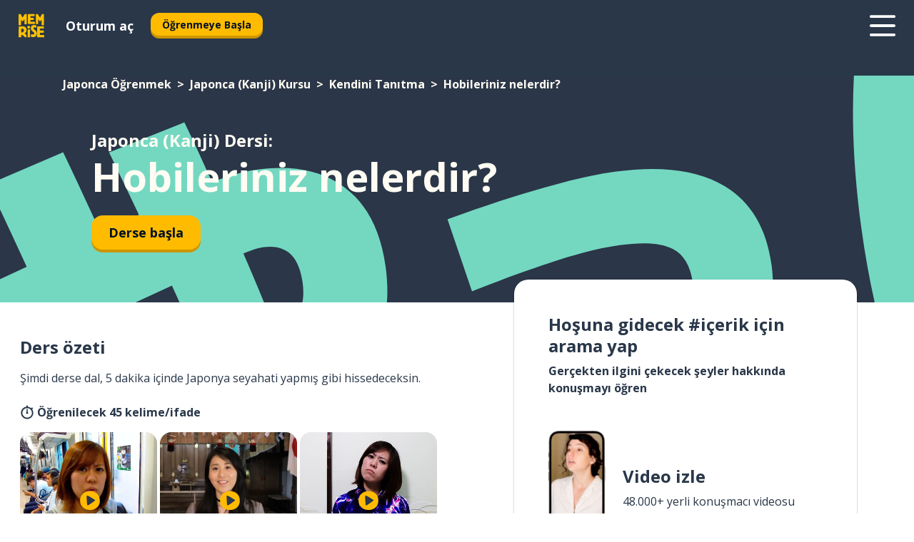

--- FILE ---
content_type: text/html; charset=utf-8
request_url: https://www.memrise.com/tr/japonca-ogrenmek/japonca-kursu/2/kendini-tanitma/202905/hobileriniz-nelerdir
body_size: 105854
content:
<!DOCTYPE html><html lang="tr" data-testid="mainHtml" dir="ltr"><head><meta charSet="utf-8" data-next-head=""/><meta name="viewport" content="width=device-width" data-next-head=""/><link rel="canonical" href="https://www.memrise.com/tr/japonca-ogrenmek/japonca-kursu/2/kendini-tanitma/202905/hobileriniz-nelerdir" data-next-head=""/><title data-next-head="">Japonca (Kanji) Hobileriniz nelerdir? - Memrise dersi</title><meta name="description" content="Hobileriniz nelerdir? ile ilgili yararlı ve özgün Japonca (Kanji) kelime ve ifadeler öğren. Memrise ile yerli konuşmacıları izleyecek ve öğreneceksin." data-next-head=""/><link rel="shortcut icon" href="/favicons/favicon-new-logo.ico"/><link rel="icon" type="image/png" href="/favicons/favicon-new-logo-32x32.png"/><link rel="apple-touch-icon" sizes="180x180" href="/favicons/apple-touch-new-logo-icon.png"/><link rel="icon" type="image/png" sizes="512x512" href="/favicons/android-chrome-512x512.png"/><link rel="icon" type="image/png" sizes="192x192" href="/favicons/android-chrome-192x192.png"/><link rel="icon" type="image/png" sizes="32x32" href="/favicons/favicon-new-logo-32x32.png"/><link rel="icon" type="image/png" sizes="16x16" href="/favicons/favicon-new-logo-16x16.png"/><link data-next-font="" rel="preconnect" href="/" crossorigin="anonymous"/><link rel="preload" href="/_next/static/css/bb316c81c50a5d4c.css" as="style"/><script>
                (function(w,d,s,l,i){w[l]=w[l]||[];w[l].push({'gtm.start':
                new Date().getTime(),event:'gtm.js'});var f=d.getElementsByTagName(s)[0],
                j=d.createElement(s),dl=l!='dataLayer'?'&l='+l:'';j.async=true;j.src=
                'https://www.googletagmanager.com/gtm.js?id='+i+dl;f.parentNode.insertBefore(j,f);
                })(window,document,'script','dataLayer','GTM-MN6K9Q4');
              </script><style>@import url(https://fonts.googleapis.com/css?family=Open+Sans:400,600,700&display=swap);
                       @import url(https://fonts.googleapis.com/css?family=Noto+Sans+JP:400,900&display=swap);
                       @import url(https://fonts.googleapis.com/css2?family=Satisfy&display=swap);</style><link rel="stylesheet" href="/_next/static/css/bb316c81c50a5d4c.css" data-n-g=""/><noscript data-n-css=""></noscript><script defer="" noModule="" src="/_next/static/chunks/polyfills-42372ed130431b0a.js"></script><script src="/_next/static/chunks/webpack-17d1982e5ae52291.js" defer=""></script><script src="/_next/static/chunks/framework-88920b97874a875a.js" defer=""></script><script src="/_next/static/chunks/main-7eecc049e68ad8f3.js" defer=""></script><script src="/_next/static/chunks/pages/_app-3d1c2974e642b664.js" defer=""></script><script src="/_next/static/chunks/1780-2cb474bac01b350d.js" defer=""></script><script src="/_next/static/chunks/4587-2d1760c0a445f3a3.js" defer=""></script><script src="/_next/static/chunks/3005-3e804202af37911a.js" defer=""></script><script src="/_next/static/chunks/7811-3d4c60d1cf91883b.js" defer=""></script><script src="/_next/static/chunks/7098-bd692556bc643b5c.js" defer=""></script><script src="/_next/static/chunks/5886-02fe462e5293dd59.js" defer=""></script><script src="/_next/static/chunks/286-6a7c3d7dcded698e.js" defer=""></script><script src="/_next/static/chunks/671-cf4379628ae947eb.js" defer=""></script><script src="/_next/static/chunks/9877-38c413fa06dbb642.js" defer=""></script><script src="/_next/static/chunks/pages/localized/%5BsourceLanguageLocale%5D/%5BlearnSlug%5D/%5BcourseSlug%5D/%5BtopicId%5D/%5BtopicTitle%5D/%5BscenarioId%5D/%5BscenarioTitle%5D-1fd92ee3bd1e63bc.js" defer=""></script><script src="/_next/static/5GnfNq85lyp4hnM_5EGrs/_buildManifest.js" defer=""></script><script src="/_next/static/5GnfNq85lyp4hnM_5EGrs/_ssgManifest.js" defer=""></script><style data-styled="" data-styled-version="6.1.19">*{box-sizing:border-box;max-width:70ex;}/*!sc*/
body,button,canvas,div,footer,header,html,input,img,label,main,nav,picture,svg,source,table,video{max-width:none;}/*!sc*/
input{font:inherit;}/*!sc*/
button{font-family:inherit;color:#001122;}/*!sc*/
body{font-family:"Open Sans",Sans-Serif,sans-serif;margin:0;}/*!sc*/
body *:focus{outline:none;}/*!sc*/
body *:focus-visible{box-shadow:0 0 0 3px #009FBB;outline:none;}/*!sc*/
body.ReactModal__Body--open{overflow:hidden;}/*!sc*/
@font-face{font-family:'Boing';src:url('/_next/static/fonts/82b0ddc927b20c7fe29c681becdfc688.woff2') format('woff2'),url('/_next/static/fonts/73499f2fb5eb9691e8f8a1d92ec83f9b.woff') format('woff');font-display:swap;}/*!sc*/
@font-face{font-family:'SF Compact Display';src:url(/_next/static/fonts/142461908bfa6ee83c81c4ecef6d9fe0.ttf) format('truetype');font-weight:500;font-style:normal;font-display:swap;}/*!sc*/
data-styled.g1[id="sc-global-iEDSUG1"]{content:"sc-global-iEDSUG1,"}/*!sc*/
.jrurxq{-webkit-font-smoothing:antialiased;-moz-osx-font-smoothing:grayscale;}/*!sc*/
.jrurxq svg{height:1em;line-height:inherit;vertical-align:middle;width:1em;}/*!sc*/
.bmASLs{-webkit-font-smoothing:antialiased;-moz-osx-font-smoothing:grayscale;}/*!sc*/
.bmASLs svg{height:1em;line-height:inherit;vertical-align:middle;width:1em;}/*!sc*/
.bmASLs svg,.bmASLs svg *{fill:currentcolor;}/*!sc*/
data-styled.g2[id="sc-b7oact-0"]{content:"jrurxq,bmASLs,"}/*!sc*/
.cpBRVk{position:fixed;z-index:900;top:0;}/*!sc*/
.cpBRVk .reactModalOverlay{background:rgba(41,55,73,0.8);position:absolute;width:100vw;height:100vh;display:flex;align-items:center;justify-content:center;padding-bottom:5vh;padding:0;}/*!sc*/
.cpBRVk .reactModalContent:focus{box-shadow:none;}/*!sc*/
.cpBRVk .reactModalContent{margin:0 0.5rem;position:relative;background:#FFFFFF;max-width:35rem;width:100%;height:fit-content;max-height:90vh;border-radius:1rem;overflow:auto;scrollbar-width:thin;width:100vw;height:100vh;max-width:100vw;max-height:100vh;margin:0;border-radius:0;}/*!sc*/
.cpBRVk .reactModalContent::-webkit-scrollbar{width:0.25rem;height:0.25rem;}/*!sc*/
.cpBRVk .reactModalContent::-webkit-scrollbar-track-piece{margin:0.75rem;}/*!sc*/
.cpBRVk .reactModalContent::-webkit-scrollbar-thumb{border-radius:9999rem;background:#BCC2CF;}/*!sc*/
data-styled.g6[id="sc-zupeq8-3"]{content:"cpBRVk,"}/*!sc*/
.dunrc{background:none;border:none;color:inherit;cursor:pointer;font:inherit;margin:0;max-width:none;outline:none;padding:0;text-decoration:none;height:fit-content;display:inline-block;flex-shrink:0;color:#001122;text-align:center;padding-left:1rem;padding-right:1rem;border-radius:0.75rem;font-family:'Open Sans',sans-serif;font-style:normal;font-weight:700;font-size:0.875rem;line-height:1.5;padding-top:4.5px;padding-bottom:4.5px;background:#FFFFFF;border:1px solid #A8AEBA;width:fit-content;}/*!sc*/
.dunrc:focus-visible,.dunrc:hover{color:#A8AEBA;}/*!sc*/
.dunrc:active{color:#46566B;border-color:#46566B;}/*!sc*/
.dunrc:disabled{background:#E7EAEF;border-color:#E7EAEF;box-shadow:none;color:#8E94A0;cursor:default;}/*!sc*/
.dunrc:disabled:hover{background:#E7EAEF;box-shadow:none;}/*!sc*/
.dYAOMr{background:none;border:none;color:inherit;cursor:pointer;font:inherit;margin:0;max-width:none;outline:none;padding:0;text-decoration:none;height:fit-content;display:inline-block;flex-shrink:0;color:#001122;text-align:center;padding-left:1rem;padding-right:1rem;border-radius:0.75rem;font-family:'Open Sans',sans-serif;font-style:normal;font-weight:700;font-size:0.875rem;line-height:1.5;padding-top:5.5px;padding-bottom:5.5px;background:#FFBB00;box-shadow:0 0.25rem 0 0 #CC9600;width:fit-content;}/*!sc*/
.dYAOMr:focus-visible,.dYAOMr:hover{background:#FFD666;}/*!sc*/
.dYAOMr:active{background:#CC9600;box-shadow:none;}/*!sc*/
@media (max-width:calc(35rem - 1px)){.dYAOMr{width:100%;min-width:unset;}}/*!sc*/
.dYAOMr:disabled{background:#E7EAEF;border-color:#E7EAEF;box-shadow:none;color:#8E94A0;cursor:default;}/*!sc*/
.dYAOMr:disabled:hover{background:#E7EAEF;box-shadow:none;}/*!sc*/
.epOrmY{background:none;border:none;color:inherit;cursor:pointer;font:inherit;margin:0;max-width:none;outline:none;padding:0;text-decoration:none;height:fit-content;display:inline-block;flex-shrink:0;color:#001122;text-align:center;padding-left:1.5rem;padding-right:1.5rem;border-radius:1rem;font-family:'Open Sans',sans-serif;font-style:normal;font-weight:700;font-size:1.125rem;line-height:1.5;padding-top:10.5px;padding-bottom:10.5px;background:#FFBB00;box-shadow:0 0.25rem 0 0 #CC9600;width:fit-content;}/*!sc*/
.epOrmY:focus-visible,.epOrmY:hover{background:#FFD666;}/*!sc*/
.epOrmY:active{background:#CC9600;box-shadow:none;}/*!sc*/
@media (max-width:calc(35rem - 1px)){.epOrmY{width:100%;min-width:unset;}}/*!sc*/
.epOrmY:disabled{background:#E7EAEF;border-color:#E7EAEF;box-shadow:none;color:#8E94A0;cursor:default;}/*!sc*/
.epOrmY:disabled:hover{background:#E7EAEF;box-shadow:none;}/*!sc*/
.lnsdTn{background:none;border:none;color:inherit;cursor:pointer;font:inherit;margin:0;max-width:none;outline:none;padding:0;text-decoration:none;height:fit-content;display:inline-block;flex-shrink:0;color:#001122;text-align:center;padding-left:1.5rem;padding-right:1.5rem;border-radius:1rem;font-family:'Open Sans',sans-serif;font-style:normal;font-weight:700;font-size:1.125rem;line-height:1.5;padding-top:10.5px;padding-bottom:10.5px;background:#FFBB00;box-shadow:0 0.25rem 0 0 #CC9600;width:fit-content;}/*!sc*/
.lnsdTn:focus-visible,.lnsdTn:hover{background:#FFD666;}/*!sc*/
.lnsdTn:active{background:#CC9600;box-shadow:none;}/*!sc*/
.lnsdTn:disabled{background:#E7EAEF;border-color:#E7EAEF;box-shadow:none;color:#8E94A0;cursor:default;}/*!sc*/
.lnsdTn:disabled:hover{background:#E7EAEF;box-shadow:none;}/*!sc*/
data-styled.g11[id="sc-bpbwls-0"]{content:"dunrc,dYAOMr,epOrmY,lnsdTn,"}/*!sc*/
.dcohuk{display:block;width:4rem;aspect-ratio:100/91;}/*!sc*/
.dcohuk svg{width:100%;height:100%;}/*!sc*/
data-styled.g18[id="sc-1n7mr0z-0"]{content:"dcohuk,"}/*!sc*/
.dNynjy{display:flex;margin:calc(100% / 8);background-color:#939094;border-radius:100%;}/*!sc*/
data-styled.g22[id="sc-195syxk-0"]{content:"dNynjy,"}/*!sc*/
.gIifvs{height:100%;width:100%;}/*!sc*/
data-styled.g23[id="sc-195syxk-1"]{content:"gIifvs,"}/*!sc*/
.bPPfRU{position:sticky;top:0;z-index:600;}/*!sc*/
data-styled.g31[id="sc-9u2oxj-0"]{content:"bPPfRU,"}/*!sc*/
.kaanhy{display:none;height:2.5rem;background-color:#FFC933;color:#FFFFFF;}/*!sc*/
@media (min-width:90rem){.kaanhy{display:flex;align-items:center;justify-content:flex-end;gap:3rem;padding:0 1.25rem;}}/*!sc*/
data-styled.g32[id="sc-9u2oxj-1"]{content:"kaanhy,"}/*!sc*/
.gFPdqr{display:flex;gap:1rem;justify-content:space-between;align-items:center;height:4.5rem;padding:0 1.25rem;background-color:#293749;color:#FFFFFF;}/*!sc*/
@media (min-width:45rem){.gFPdqr{gap:2rem;}}/*!sc*/
@media (min-width:90rem){.gFPdqr{height:5rem;}}/*!sc*/
data-styled.g33[id="sc-9u2oxj-2"]{content:"gFPdqr,"}/*!sc*/
.cVrogz{flex-grow:1;display:flex;align-items:center;gap:2rem;}/*!sc*/
@media (min-width:90rem){.cVrogz{flex-grow:0;justify-content:flex-end;}}/*!sc*/
data-styled.g34[id="sc-9u2oxj-3"]{content:"cVrogz,"}/*!sc*/
.eqMCoZ{display:none;gap:2rem;margin:0;padding:0;font-family:'Open Sans',sans-serif;font-style:normal;font-weight:700;font-size:1.25rem;line-height:1.5;}/*!sc*/
@media (min-width:90rem){.eqMCoZ{display:flex;}}/*!sc*/
data-styled.g35[id="sc-9u2oxj-4"]{content:"eqMCoZ,"}/*!sc*/
.cVIZkc{list-style-type:none;}/*!sc*/
data-styled.g36[id="sc-9u2oxj-5"]{content:"cVIZkc,"}/*!sc*/
.fjVJf{display:inline-block;color:inherit;text-decoration:none;transition:transform 0.5s ease;}/*!sc*/
.fjVJf:hover{transform:translateY(-0.125rem);}/*!sc*/
data-styled.g37[id="sc-9u2oxj-6"]{content:"fjVJf,"}/*!sc*/
.hmwxMa{transform:translateY(-0.125rem);}/*!sc*/
@media (min-width:90rem){.hmwxMa{display:none;}}/*!sc*/
data-styled.g38[id="sc-9u2oxj-7"]{content:"hmwxMa,"}/*!sc*/
.iiUiDh{display:none;transform:translateY(-0.125rem);}/*!sc*/
@media (min-width:90rem){.iiUiDh{display:flex;}}/*!sc*/
data-styled.g39[id="sc-9u2oxj-8"]{content:"iiUiDh,"}/*!sc*/
.bDkzTN{height:3rem;margin-left:auto;}/*!sc*/
@media (min-width:90rem){.bDkzTN{display:none;}}/*!sc*/
data-styled.g40[id="sc-9u2oxj-9"]{content:"bDkzTN,"}/*!sc*/
.kjFDpG{color:#FFFFFF;background:none;padding:0;border:none;cursor:pointer;height:3rem;width:3rem;}/*!sc*/
data-styled.g41[id="sc-9u2oxj-10"]{content:"kjFDpG,"}/*!sc*/
.laMwSl svg{height:100%;width:100%;padding:0 calc(100% / 8);}/*!sc*/
data-styled.g42[id="sc-9u2oxj-11"]{content:"laMwSl,"}/*!sc*/
.dueqgh{display:none;padding:0.5rem 1.5rem;color:#FFFFFF;font-family:'Open Sans',sans-serif;font-style:normal;font-weight:700;font-size:1.125rem;line-height:1.5;}/*!sc*/
@media (min-width:45rem){.dueqgh{display:block;}}/*!sc*/
@media (min-width:90rem){.dueqgh{display:none;}}/*!sc*/
data-styled.g43[id="sc-9u2oxj-12"]{content:"dueqgh,"}/*!sc*/
.ijZXyR{right:4rem;top:0.75rem;}/*!sc*/
@media (min-width:90rem){.ijZXyR{right:unset;left:8rem;top:3.5rem;}}/*!sc*/
data-styled.g44[id="sc-9u2oxj-13"]{content:"ijZXyR,"}/*!sc*/
.gtUQoe .reactModalOverlay{justify-content:flex-end;}/*!sc*/
.gtUQoe .reactModalContent{max-width:35rem;background-color:#FFC933;}/*!sc*/
data-styled.g45[id="sc-19kcgpx-0"]{content:"gtUQoe,"}/*!sc*/
.lijYCf{border:none;border-radius:1rem;background:#FFFFFF;box-shadow:0 0 0.25rem 0.125rem #D9DEE8;position:absolute;z-index:900;overflow:hidden;left:50%;transform:translateX(-50%);}/*!sc*/
@media (max-width:64rem){.lijYCf{max-width:238px;}}/*!sc*/
data-styled.g56[id="sc-hboymh-0"]{content:"lijYCf,"}/*!sc*/
.hGCqlf{overflow:hidden;max-height:75vh;overflow-y:auto;scrollbar-width:thin;}/*!sc*/
.hGCqlf::-webkit-scrollbar{width:0.25rem;height:0.25rem;}/*!sc*/
.hGCqlf::-webkit-scrollbar-track-piece{margin:0.75rem;}/*!sc*/
.hGCqlf::-webkit-scrollbar-thumb{border-radius:9999rem;background:#BCC2CF;}/*!sc*/
data-styled.g57[id="sc-hboymh-1"]{content:"hGCqlf,"}/*!sc*/
.eVOffy{position:relative;}/*!sc*/
data-styled.g59[id="sc-hboymh-3"]{content:"eVOffy,"}/*!sc*/
.eRGsQx .sc-hboymh-0{box-shadow:0 3px 3px hsla(0,0%,0%,0.14);background-color:#FFC933;border-radius:1.25rem;padding:2rem 1.5rem;margin-top:calc((5rem - 1.875rem) / 2);}/*!sc*/
data-styled.g60[id="sc-1oa7fe-0"]{content:"eRGsQx,"}/*!sc*/
.Njcqq{background:none;color:inherit;padding:0;border:none;cursor:pointer;transition:transform 0.5s ease;font-family:'Open Sans',sans-serif;font-style:normal;font-weight:700;font-size:1.25rem;line-height:1.5;}/*!sc*/
.Njcqq:hover{transform:translateY(-0.125rem);}/*!sc*/
data-styled.g62[id="sc-1oa7fe-2"]{content:"Njcqq,"}/*!sc*/
.bFWOgg{display:flex;gap:1.5rem;}/*!sc*/
data-styled.g64[id="sc-1oa7fe-4"]{content:"bFWOgg,"}/*!sc*/
.durqJk{list-style-type:none;padding:0;}/*!sc*/
.durqJk:first-of-type:last-of-type li:first-of-type:last-of-type{border-bottom:none;padding:0;min-height:3rem;width:unset;white-space:nowrap;}/*!sc*/
data-styled.g65[id="sc-1oa7fe-5"]{content:"durqJk,"}/*!sc*/
.bbjGgB{list-style-type:none;min-height:4rem;padding:0.5rem 0;width:14.75rem;max-width:14.75rem;border-bottom:1px solid #46566B;}/*!sc*/
data-styled.g66[id="sc-1oa7fe-6"]{content:"bbjGgB,"}/*!sc*/
.jnbexM{display:flex;align-items:center;gap:0.25rem;min-height:3rem;}/*!sc*/
data-styled.g67[id="sc-1oa7fe-7"]{content:"jnbexM,"}/*!sc*/
.hNwEIJ{flex-shrink:0;display:flex;height:2.5rem;width:2.5rem;font-size:2.5rem;}/*!sc*/
data-styled.g68[id="sc-1oa7fe-8"]{content:"hNwEIJ,"}/*!sc*/
.hzCfpp{display:inline-block;color:#000000;font-family:'Open Sans',sans-serif;font-style:normal;font-weight:500;font-size:1rem;line-height:1.5;text-decoration:none;transition:transform 0.5s ease;}/*!sc*/
.hzCfpp:hover{transform:translateY(-0.125rem);}/*!sc*/
data-styled.g69[id="sc-1oa7fe-9"]{content:"hzCfpp,"}/*!sc*/
.cCbtGb{display:none;}/*!sc*/
data-styled.g70[id="sc-1oa7fe-10"]{content:"cCbtGb,"}/*!sc*/
.dFUnFA{width:3rem;height:3rem;}/*!sc*/
.dFUnFA svg{padding:0 calc(100% / 8);}/*!sc*/
@media (min-width:90rem){.dFUnFA{width:5rem;height:5rem;}}/*!sc*/
data-styled.g75[id="sc-zbwtg0-0"]{content:"dFUnFA,"}/*!sc*/
.hcoLQz{outline:none;text-decoration:none;transition:all 0.5s ease;}/*!sc*/
.hcoLQz:hover{color:#FFBB00;}/*!sc*/
data-styled.g76[id="sc-1dmnw0n-0"]{content:"hcoLQz,"}/*!sc*/
.ijvBQN{margin:unset;padding:unset;list-style:none;max-width:unset;}/*!sc*/
data-styled.g77[id="sc-1dmnw0n-1"]{content:"ijvBQN,"}/*!sc*/
.iVtkMO{max-width:unset;}/*!sc*/
data-styled.g78[id="sc-1dmnw0n-2"]{content:"iVtkMO,"}/*!sc*/
.kMeMTf{padding:4rem 1.5rem;background-color:#293749;color:#FFFFFF;}/*!sc*/
data-styled.g79[id="sc-1dmnw0n-3"]{content:"kMeMTf,"}/*!sc*/
.bUBhdm{margin-top:2rem;display:grid;grid-template-columns:repeat(1fr);}/*!sc*/
@media (min-width:768px){.bUBhdm{max-width:870px;margin-top:4rem;margin-left:auto;margin-right:auto;grid-column-gap:0.75rem;grid-template-columns:repeat(4,1fr);}}/*!sc*/
data-styled.g80[id="sc-1dmnw0n-4"]{content:"bUBhdm,"}/*!sc*/
.kxhHXy{min-height:1.75rem;display:flex;align-items:center;color:inherit;font-family:'Open Sans',sans-serif;font-style:normal;font-weight:500;font-size:1rem;line-height:1.5;}/*!sc*/
data-styled.g81[id="sc-1dmnw0n-5"]{content:"kxhHXy,"}/*!sc*/
@media (max-width:calc(768px - 1px)){.gIOYwE{padding-top:0.5rem;padding-bottom:0.5rem;border-bottom:1px solid #CCD2DE;}}/*!sc*/
data-styled.g83[id="sc-1dmnw0n-7"]{content:"gIOYwE,"}/*!sc*/
.esMirJ{margin-left:auto;margin-right:auto;}/*!sc*/
data-styled.g85[id="sc-1dmnw0n-9"]{content:"esMirJ,"}/*!sc*/
.iETLns{width:fit-content;margin-top:2rem;margin-left:auto;margin-right:auto;}/*!sc*/
data-styled.g86[id="sc-1dmnw0n-10"]{content:"iETLns,"}/*!sc*/
.jmQIyK{margin-top:3rem;display:flex;flex-direction:row;align-items:center;justify-content:center;gap:1.25rem;}/*!sc*/
data-styled.g87[id="sc-1dmnw0n-11"]{content:"jmQIyK,"}/*!sc*/
.irCsTN{font-family:'Open Sans',sans-serif;font-style:normal;font-weight:700;font-size:0.875rem;line-height:1.5;color:#939094;}/*!sc*/
data-styled.g88[id="sc-1dmnw0n-12"]{content:"irCsTN,"}/*!sc*/
.eHTqsu{margin-top:2.5rem;display:flex;flex-direction:row;align-items:center;justify-content:center;gap:1.25rem;}/*!sc*/
data-styled.g89[id="sc-1dmnw0n-13"]{content:"eHTqsu,"}/*!sc*/
.ddBZRt{width:2rem;height:2rem;display:flex;align-items:center;justify-content:center;border:1px solid #FFFFFF;border-radius:9999rem;color:inherit;font-family:'Open Sans',sans-serif;font-style:normal;font-weight:700;font-size:0.875rem;line-height:1.5;}/*!sc*/
.ddBZRt:hover{border-color:#FFBB00;}/*!sc*/
.ddBZRt svg{width:0.5rem;}/*!sc*/
.kewxLX{width:2rem;height:2rem;display:flex;align-items:center;justify-content:center;border:1px solid #FFFFFF;border-radius:9999rem;color:inherit;font-family:'Open Sans',sans-serif;font-style:normal;font-weight:700;font-size:0.875rem;line-height:1.5;}/*!sc*/
.kewxLX:hover{border-color:#FFBB00;}/*!sc*/
.kewxLX svg{width:1rem;}/*!sc*/
data-styled.g90[id="sc-1h6n5nk-0"]{content:"ddBZRt,kewxLX,"}/*!sc*/
.eRVoHY{flex:1;}/*!sc*/
data-styled.g91[id="sc-tbb2mp-0"]{content:"eRVoHY,"}/*!sc*/
.idbPHk{min-height:100vh;display:flex;flex-direction:column;background-color:#FFFFFF;}/*!sc*/
data-styled.g92[id="sc-tbb2mp-1"]{content:"idbPHk,"}/*!sc*/
.epjQCm{box-sizing:content-box;margin-left:auto;margin-right:auto;max-width:80rem;padding:0 0;display:flex;flex-direction:column;align-items:center;}/*!sc*/
data-styled.g93[id="sc-11woejv-0"]{content:"epjQCm,"}/*!sc*/
@media (min-width:60rem){.cbKmTu{display:none;}}/*!sc*/
@media (max-width:calc(60rem - 1px)){.hTJkHQ{display:none;}}/*!sc*/
data-styled.g94[id="sc-1nsk6lj-0"]{content:"cbKmTu,hTJkHQ,"}/*!sc*/
.knALWT{padding-right:0.5rem;display:inline;}/*!sc*/
.knALWT::after{content:'>';padding-left:0.5rem;}/*!sc*/
.knALWT:last-child{padding-right:0;pointer-events:none;}/*!sc*/
.knALWT:last-child::after{content:none;}/*!sc*/
data-styled.g95[id="sc-7w4w67-0"]{content:"knALWT,"}/*!sc*/
.bdiqQX{color:inherit;text-decoration:none;}/*!sc*/
data-styled.g96[id="sc-7w4w67-1"]{content:"bdiqQX,"}/*!sc*/
.gaMBTW{width:100%;max-width:unset;padding:0;padding-left:1.5rem;padding-right:1.5rem;margin:0;margin-top:1rem;margin-bottom:1rem;color:#FFFCF3;font-family:'Open Sans',sans-serif;font-style:normal;font-weight:700;font-size:0.875rem;line-height:1.5;list-style:none;white-space:nowrap;overflow-x:scroll;scrollbar-width:none;}/*!sc*/
.gaMBTW::-webkit-scrollbar{display:none;}/*!sc*/
@media (min-width:40rem){.gaMBTW{padding-left:3rem;padding-right:3rem;margin-top:2rem;margin-bottom:2rem;font-family:'Open Sans',sans-serif;font-style:normal;font-weight:700;font-size:1rem;line-height:1.5;white-space:unset;overflow-x:unset;}}/*!sc*/
@media (min-width:1200px){.gaMBTW{max-width:1152px;margin-left:auto;margin-right:auto;padding-left:1.5rem;padding-right:1.5rem;}}/*!sc*/
data-styled.g97[id="sc-718cxb-0"]{content:"gaMBTW,"}/*!sc*/
.jrScvR{display:inline-flex;flex-direction:column;align-items:center;}/*!sc*/
data-styled.g98[id="sc-u2pznz-0"]{content:"jrScvR,"}/*!sc*/
.huUHEg{margin-bottom:0.5rem;}/*!sc*/
data-styled.g99[id="sc-u2pznz-1"]{content:"huUHEg,"}/*!sc*/
.huyeLR{display:inline-block;color:unset;text-decoration:none;font-family:'Open Sans',sans-serif;font-style:normal;font-weight:700;font-size:0.875rem;line-height:1.5;}/*!sc*/
.huyeLR:hover{text-decoration:underline;}/*!sc*/
data-styled.g101[id="sc-u2pznz-3"]{content:"huyeLR,"}/*!sc*/
.hyONz{display:flex;flex-wrap:wrap;justify-content:center;gap:1rem;}/*!sc*/
@media (min-width:40rem){.hyONz{display:grid;grid-auto-columns:minmax(0,1fr);grid-auto-flow:column;}.hyONz >*:first-child{margin-left:auto;}.hyONz >*:last-child{margin-right:auto;}}/*!sc*/
data-styled.g102[id="sc-u2pznz-4"]{content:"hyONz,"}/*!sc*/
.SNjx{height:100%;aspect-ratio:151/40;background-image:url();background-position-x:left;background-position-y:top;background-repeat:no-repeat;background-size:contain;text-indent:100%;white-space:nowrap;overflow:hidden;}/*!sc*/
data-styled.g103[id="sc-1dvjq6u-0"]{content:"SNjx,"}/*!sc*/
.iPABab{width:fit-content;height:3.5rem;display:block;overflow:hidden;}/*!sc*/
data-styled.g104[id="sc-1dvjq6u-1"]{content:"iPABab,"}/*!sc*/
.kitaAI{height:100%;aspect-ratio:300/89;background-image:url();background-position-x:left;background-position-y:top;background-repeat:no-repeat;background-size:contain;text-indent:100%;white-space:nowrap;overflow:hidden;}/*!sc*/
data-styled.g105[id="sc-huerz9-0"]{content:"kitaAI,"}/*!sc*/
.jShmWd{width:fit-content;height:3.5rem;display:block;overflow:hidden;}/*!sc*/
data-styled.g106[id="sc-huerz9-1"]{content:"jShmWd,"}/*!sc*/
.czzGXJ{margin-left:auto;margin-right:auto;padding:1.25rem 1.5rem;}/*!sc*/
@media (max-width: 30rem){.czzGXJ{padding:2.5rem 1.5rem;}}/*!sc*/
data-styled.g107[id="sc-16z8h1d-0"]{content:"czzGXJ,"}/*!sc*/
.bUmJqh{position:relative;margin:0;margin-right:0.75rem;min-height:10rem;min-width:5rem;}/*!sc*/
@media (min-width:40rem){.bUmJqh{margin-right:1.5rem;}}/*!sc*/
data-styled.g108[id="sc-1wvoh04-0"]{content:"bUmJqh,"}/*!sc*/
.hSFxzU{align-items:center;display:flex;flex:1;flex-direction:row;}/*!sc*/
@media (max-width:calc(80rem - 1px)){.hSFxzU:nth-child(even):not(:last-child){flex-direction:row-reverse;justify-content:space-between;}.hSFxzU:nth-child(even):not(:last-child) .sc-1wvoh04-0{margin-left:0.75rem;margin-right:0;}@media (min-width:40rem){.hSFxzU:nth-child(even):not(:last-child) .sc-1wvoh04-0{margin-left:1.5rem;}}}/*!sc*/
@media (min-width:80rem){.hSFxzU:nth-child(even):not(:last-child){flex-direction:row-reverse;justify-content:space-between;}.hSFxzU:nth-child(even):not(:last-child) .sc-1wvoh04-0{margin-left:0.75rem;margin-right:0;}@media (min-width:40rem){.hSFxzU:nth-child(even):not(:last-child) .sc-1wvoh04-0{margin-left:1.5rem;}}}/*!sc*/
data-styled.g109[id="sc-1wvoh04-1"]{content:"hSFxzU,"}/*!sc*/
.igAGAB{font-weight:700;}/*!sc*/
data-styled.g110[id="sc-1wvoh04-2"]{content:"igAGAB,"}/*!sc*/
.iroieq{font-family:'Open Sans',sans-serif;font-style:normal;font-weight:700;font-size:1.25rem;line-height:1.5;}/*!sc*/
@media (min-width:40rem){.iroieq{margin-bottom:0.5rem;font-family:'Open Sans',sans-serif;font-style:normal;font-weight:700;font-size:1.5rem;line-height:1.25;}}/*!sc*/
data-styled.g111[id="sc-1wvoh04-3"]{content:"iroieq,"}/*!sc*/
.fTxXIW{font-family:'Open Sans',sans-serif;font-style:normal;font-weight:500;font-size:1rem;line-height:1.5;}/*!sc*/
@media (min-width:40rem){.fTxXIW{padding-right:initial;}}/*!sc*/
data-styled.g112[id="sc-1wvoh04-4"]{content:"fTxXIW,"}/*!sc*/
.hYGQfQ{object-fit:contain;}/*!sc*/
data-styled.g113[id="sc-1wvoh04-5"]{content:"hYGQfQ,"}/*!sc*/
.evUHNg{flex-direction:column;align-items:center;}/*!sc*/
data-styled.g114[id="sc-9e0a4e-0"]{content:"evUHNg,"}/*!sc*/
.blXKoo{margin-bottom:1.25rem;color:#293749;font-family:'Open Sans',sans-serif;font-style:normal;font-weight:700;font-size:1.5rem;line-height:1.25;}/*!sc*/
@media (min-width:45rem){.blXKoo{font-family:'Open Sans',sans-serif;font-style:normal;font-weight:700;font-size:1.5rem;line-height:1.25;}}/*!sc*/
data-styled.g115[id="sc-9e0a4e-1"]{content:"blXKoo,"}/*!sc*/
.lfpzvR{position:relative;display:flex;flex-wrap:wrap;}/*!sc*/
data-styled.g116[id="sc-9e0a4e-2"]{content:"lfpzvR,"}/*!sc*/
.hcfJbG{text-align:center;width:50%;padding-right:2.5rem;min-height:250px;z-index:100;}/*!sc*/
data-styled.g117[id="sc-9e0a4e-3"]{content:"hcfJbG,"}/*!sc*/
.iudtVE{padding-right:0;padding-left:2.5rem;}/*!sc*/
data-styled.g118[id="sc-9e0a4e-4"]{content:"iudtVE,"}/*!sc*/
.iCezwS{text-align:center;margin:0 auto;}/*!sc*/
data-styled.g119[id="sc-9e0a4e-5"]{content:"iCezwS,"}/*!sc*/
.dwDAtB{color:#293749;font-family:'Open Sans',sans-serif;font-style:normal;font-weight:700;font-size:1rem;line-height:1.5;}/*!sc*/
@media (min-width:45rem){.dwDAtB{font-family:'Open Sans',sans-serif;font-style:normal;font-weight:700;font-size:1.25rem;line-height:1.5;}}/*!sc*/
data-styled.g120[id="sc-9e0a4e-6"]{content:"dwDAtB,"}/*!sc*/
.eDPCzM{font-family:'Open Sans',sans-serif;font-style:normal;font-weight:700;font-size:0.75rem;line-height:1.5;}/*!sc*/
@media (min-width:45rem){.eDPCzM{font-family:'Open Sans',sans-serif;font-style:normal;font-weight:700;font-size:0.875rem;line-height:1.5;}}/*!sc*/
data-styled.g121[id="sc-9e0a4e-7"]{content:"eDPCzM,"}/*!sc*/
.dbmIUg{width:100%;max-width:10rem;margin:0 auto;color:#00A778;}/*!sc*/
data-styled.g122[id="sc-9e0a4e-8"]{content:"dbmIUg,"}/*!sc*/
.gfghqm{width:100%;max-width:10rem;margin:0 auto;color:#E46962;}/*!sc*/
data-styled.g123[id="sc-9e0a4e-9"]{content:"gfghqm,"}/*!sc*/
.hUpSrd{color:#009FBB;}/*!sc*/
data-styled.g124[id="sc-9e0a4e-10"]{content:"hUpSrd,"}/*!sc*/
.hzGQLq{object-fit:contain;}/*!sc*/
data-styled.g125[id="sc-9e0a4e-11"]{content:"hzGQLq,"}/*!sc*/
.gFyCXA{max-width:1100px;}/*!sc*/
data-styled.g126[id="sc-1oarz7b-0"]{content:"gFyCXA,"}/*!sc*/
.fpuMEW{color:#293749;margin:0 0 1.25rem;padding-left:1.5rem;font-family:'Open Sans',sans-serif;font-style:normal;font-weight:700;font-size:1.5rem;line-height:1.25;}/*!sc*/
@media (min-width:40rem){.fpuMEW{margin:0 0 1.25rem;font-family:'Open Sans',sans-serif;font-style:normal;font-weight:700;font-size:1.5rem;line-height:1.25;}}/*!sc*/
@media (min-width:80rem){.fpuMEW{padding-left:0;}}/*!sc*/
data-styled.g127[id="sc-1oarz7b-1"]{content:"fpuMEW,"}/*!sc*/
.hHRMYz{width:100%;max-height:16rem;display:flex;flex-direction:column;flex-wrap:wrap;overflow-x:scroll;padding-left:1.75rem;}/*!sc*/
@media (min-width:40rem){.hHRMYz{width:auto;max-height:100%;height:auto;padding-left:0;flex-direction:row;justify-content:center;overflow:auto;border-radius:1.25rem;background-image:url(/_next/static/images/f603461bdc090ebdadc02651ddd89394.png);background-repeat:no-repeat;background-position:bottom center;}}/*!sc*/
data-styled.g128[id="sc-1oarz7b-2"]{content:"hHRMYz,"}/*!sc*/
.jdfaHJ{display:flex;justify-content:center;align-items:center;width:135px;margin:0.75rem 0.5rem;padding:0.5rem 1rem;color:#293749;background:#FFFFFF;border:1px solid #8E94A0;box-shadow:0 0.25rem 0 #CCD2DE;border-radius:5rem;}/*!sc*/
.jdfaHJ:hover{cursor:pointer;background:#F6F6F6;}/*!sc*/
@media (min-width:40rem){.jdfaHJ{width:12rem;padding:1.25rem 3rem;}}/*!sc*/
data-styled.g129[id="sc-1oarz7b-3"]{content:"jdfaHJ,"}/*!sc*/
.jghafK{text-decoration:underline;white-space:nowrap;overflow:hidden;text-overflow:ellipsis;position:relative;font-family:'Open Sans',sans-serif;font-style:normal;font-weight:700;font-size:0.875rem;line-height:1.5;padding-left:1.5rem;}/*!sc*/
.jghafK:before{display:inline-block;content:'';background:url(https://static.memrise.com/uploads/scenario-icons/Activities-711bbfc8-eb66-420a-acae-5ca5778209dc.png) left center no-repeat;background-size:contain;position:absolute;width:18px;height:100%;left:0;}/*!sc*/
.bNMOXb{text-decoration:underline;white-space:nowrap;overflow:hidden;text-overflow:ellipsis;position:relative;font-family:'Open Sans',sans-serif;font-style:normal;font-weight:700;font-size:0.875rem;line-height:1.5;padding-left:1.5rem;}/*!sc*/
.bNMOXb:before{display:inline-block;content:'';background:url(https://static.memrise.com/uploads/scenario-icons/Shopping-14bb8c0d-0eee-4172-9e4a-3d2292e4ca32.png) left center no-repeat;background-size:contain;position:absolute;width:18px;height:100%;left:0;}/*!sc*/
.iTedRT{text-decoration:underline;white-space:nowrap;overflow:hidden;text-overflow:ellipsis;position:relative;font-family:'Open Sans',sans-serif;font-style:normal;font-weight:700;font-size:0.875rem;line-height:1.5;padding-left:1.5rem;}/*!sc*/
.iTedRT:before{display:inline-block;content:'';background:url(https://static.memrise.com/uploads/scenario-icons/Opinions-f59036cf-b6f4-4134-9d22-7a7fede42d89.png) left center no-repeat;background-size:contain;position:absolute;width:18px;height:100%;left:0;}/*!sc*/
.kCyMTM{text-decoration:underline;white-space:nowrap;overflow:hidden;text-overflow:ellipsis;position:relative;font-family:'Open Sans',sans-serif;font-style:normal;font-weight:700;font-size:0.875rem;line-height:1.5;padding-left:1.5rem;}/*!sc*/
.kCyMTM:before{display:inline-block;content:'';background:url(https://static.memrise.com/uploads/scenario-icons/Education-d5340d06-94a0-4b7a-bde0-1046f5b1fc5a.png) left center no-repeat;background-size:contain;position:absolute;width:18px;height:100%;left:0;}/*!sc*/
.wEFLf{text-decoration:underline;white-space:nowrap;overflow:hidden;text-overflow:ellipsis;position:relative;font-family:'Open Sans',sans-serif;font-style:normal;font-weight:700;font-size:0.875rem;line-height:1.5;padding-left:1.5rem;}/*!sc*/
.wEFLf:before{display:inline-block;content:'';background:url(https://static.memrise.com/uploads/scenario-icons/Hiragana-84f37384-8a88-4653-b5c1-e3ae80de9635.png) left center no-repeat;background-size:contain;position:absolute;width:18px;height:100%;left:0;}/*!sc*/
.cbSqjc{text-decoration:underline;white-space:nowrap;overflow:hidden;text-overflow:ellipsis;position:relative;font-family:'Open Sans',sans-serif;font-style:normal;font-weight:700;font-size:0.875rem;line-height:1.5;padding-left:1.5rem;}/*!sc*/
.cbSqjc:before{display:inline-block;content:'';background:url(https://static.memrise.com/uploads/scenario-icons/Katakana-87487f63-ee15-41e0-94fd-b6e7fe45669d.png) left center no-repeat;background-size:contain;position:absolute;width:18px;height:100%;left:0;}/*!sc*/
.hPaiXj{text-decoration:underline;white-space:nowrap;overflow:hidden;text-overflow:ellipsis;position:relative;font-family:'Open Sans',sans-serif;font-style:normal;font-weight:700;font-size:0.875rem;line-height:1.5;padding-left:1.5rem;}/*!sc*/
.hPaiXj:before{display:inline-block;content:'';background:url(https://static.memrise.com/uploads/scenario-icons/Introduction-cb0d14b0-8d8d-40f6-a764-39ad13a8939a.png) left center no-repeat;background-size:contain;position:absolute;width:18px;height:100%;left:0;}/*!sc*/
.loYtEM{text-decoration:underline;white-space:nowrap;overflow:hidden;text-overflow:ellipsis;position:relative;font-family:'Open Sans',sans-serif;font-style:normal;font-weight:700;font-size:0.875rem;line-height:1.5;padding-left:1.5rem;}/*!sc*/
.loYtEM:before{display:inline-block;content:'';background:url(https://static.memrise.com/uploads/scenario-icons/Health-6f859571-1766-4e49-acd6-dbfb3f217dd5.png) left center no-repeat;background-size:contain;position:absolute;width:18px;height:100%;left:0;}/*!sc*/
.dWPUcL{text-decoration:underline;white-space:nowrap;overflow:hidden;text-overflow:ellipsis;position:relative;font-family:'Open Sans',sans-serif;font-style:normal;font-weight:700;font-size:0.875rem;line-height:1.5;padding-left:1.5rem;}/*!sc*/
.dWPUcL:before{display:inline-block;content:'';background:url(https://static.memrise.com/uploads/scenario-icons/Travel-2239329f-14b6-4e70-957a-d7e24f9810f5.png) left center no-repeat;background-size:contain;position:absolute;width:18px;height:100%;left:0;}/*!sc*/
.jSszpE{text-decoration:underline;white-space:nowrap;overflow:hidden;text-overflow:ellipsis;position:relative;font-family:'Open Sans',sans-serif;font-style:normal;font-weight:700;font-size:0.875rem;line-height:1.5;padding-left:1.5rem;}/*!sc*/
.jSszpE:before{display:inline-block;content:'';background:url(https://static.memrise.com/uploads/scenario-icons/SocialLife-6731638e-671a-495b-94f6-6e421df6a1d7.png) left center no-repeat;background-size:contain;position:absolute;width:18px;height:100%;left:0;}/*!sc*/
.ejnWX{text-decoration:underline;white-space:nowrap;overflow:hidden;text-overflow:ellipsis;position:relative;font-family:'Open Sans',sans-serif;font-style:normal;font-weight:700;font-size:0.875rem;line-height:1.5;padding-left:1.5rem;}/*!sc*/
.ejnWX:before{display:inline-block;content:'';background:url(https://static.memrise.com/uploads/scenario-icons/Sports-263e964f-c086-43b8-b2ab-ce5821b5ad25.png) left center no-repeat;background-size:contain;position:absolute;width:18px;height:100%;left:0;}/*!sc*/
.btSKXp{text-decoration:underline;white-space:nowrap;overflow:hidden;text-overflow:ellipsis;position:relative;font-family:'Open Sans',sans-serif;font-style:normal;font-weight:700;font-size:0.875rem;line-height:1.5;padding-left:1.5rem;}/*!sc*/
.btSKXp:before{display:inline-block;content:'';background:url(https://static.memrise.com/uploads/scenario-icons/Basics-dda20b5c-7bb7-43f2-b98c-7365ad037d14.png) left center no-repeat;background-size:contain;position:absolute;width:18px;height:100%;left:0;}/*!sc*/
.glxCZo{text-decoration:underline;white-space:nowrap;overflow:hidden;text-overflow:ellipsis;position:relative;font-family:'Open Sans',sans-serif;font-style:normal;font-weight:700;font-size:0.875rem;line-height:1.5;padding-left:1.5rem;}/*!sc*/
.glxCZo:before{display:inline-block;content:'';background:url(https://static.memrise.com/uploads/scenario-icons/Society-3aded4bf-37c1-48c1-8e72-585a31be4460.png) left center no-repeat;background-size:contain;position:absolute;width:18px;height:100%;left:0;}/*!sc*/
.kiMLba{text-decoration:underline;white-space:nowrap;overflow:hidden;text-overflow:ellipsis;position:relative;font-family:'Open Sans',sans-serif;font-style:normal;font-weight:700;font-size:0.875rem;line-height:1.5;padding-left:1.5rem;}/*!sc*/
.kiMLba:before{display:inline-block;content:'';background:url(https://static.memrise.com/uploads/scenario-icons/Food-f24c5c27-a41e-43c7-8e0c-2af89a7db1bd.png) left center no-repeat;background-size:contain;position:absolute;width:18px;height:100%;left:0;}/*!sc*/
.kkfmnE{text-decoration:underline;white-space:nowrap;overflow:hidden;text-overflow:ellipsis;position:relative;font-family:'Open Sans',sans-serif;font-style:normal;font-weight:700;font-size:0.875rem;line-height:1.5;padding-left:1.5rem;}/*!sc*/
.kkfmnE:before{display:inline-block;content:'';background:url(https://static.memrise.com/uploads/scenario-icons/Miscellaneous-7b12d485-ecc8-40ca-bdcc-67653458efb6.png) left center no-repeat;background-size:contain;position:absolute;width:18px;height:100%;left:0;}/*!sc*/
data-styled.g130[id="sc-1oarz7b-4"]{content:"jghafK,bNMOXb,iTedRT,kCyMTM,wEFLf,cbSqjc,hPaiXj,loYtEM,dWPUcL,jSszpE,ejnWX,btSKXp,glxCZo,kiMLba,kkfmnE,"}/*!sc*/
.eycWJf{display:none;cursor:pointer;margin-top:1.75rem;text-align:center;}/*!sc*/
@media (min-width:40rem){.eycWJf{display:block;}}/*!sc*/
data-styled.g131[id="sc-1oarz7b-5"]{content:"eycWJf,"}/*!sc*/
.fwBZuN{margin-bottom:0.625rem;font-weight:700;font-size:0.875rem;color:#293749;}/*!sc*/
data-styled.g132[id="sc-1oarz7b-6"]{content:"fwBZuN,"}/*!sc*/
.icDCfy{display:inline-block;width:2rem;transform:rotate(0deg);}/*!sc*/
.icDCfy svg{height:100%;width:100%;}/*!sc*/
.icDCfy svg path{fill:#293749;}/*!sc*/
data-styled.g133[id="sc-1oarz7b-7"]{content:"icDCfy,"}/*!sc*/
.cwSmFk{height:20rem;background:#293749;padding-top:0.125rem;}/*!sc*/
data-styled.g134[id="sc-adfvep-0"]{content:"cwSmFk,"}/*!sc*/
.iGxQvH{background-repeat:no-repeat;background-position:bottom center;background-size:100%;width:100%;height:100%;}/*!sc*/
data-styled.g135[id="sc-adfvep-1"]{content:"iGxQvH,"}/*!sc*/
.iQaFUV{display:flex;margin-top:2rem;font-weight:700;color:#FFFCF3;}/*!sc*/
.iQaFUV .sc-11woejv-0{width:80rem;align-items:self-start;padding-left:8rem;margin-top:1.25rem;}/*!sc*/
data-styled.g136[id="sc-adfvep-2"]{content:"iQaFUV,"}/*!sc*/
.bFMJkx{margin:0;margin-bottom:1.25rem;font-family:'Open Sans',sans-serif;font-style:normal;font-weight:800;font-size:3.5rem;line-height:1.25;}/*!sc*/
data-styled.g137[id="sc-adfvep-3"]{content:"bFMJkx,"}/*!sc*/
.dvOBOf{font-family:'Open Sans',sans-serif;font-style:normal;font-weight:700;font-size:1.5rem;line-height:1.25;}/*!sc*/
data-styled.g138[id="sc-adfvep-4"]{content:"dvOBOf,"}/*!sc*/
.hoYpyQ{background-repeat:no-repeat;background-position:bottom center;background-size:100%;width:100%;height:100%;}/*!sc*/
data-styled.g139[id="sc-1qnk128-0"]{content:"hoYpyQ,"}/*!sc*/
.kSdBhZ{background:#293749;padding-top:0.125rem;}/*!sc*/
data-styled.g140[id="sc-1qnk128-1"]{content:"kSdBhZ,"}/*!sc*/
.fpWnib{padding:1.75rem 1.75rem;font-weight:700;color:#FFFCF3;}/*!sc*/
data-styled.g141[id="sc-1qnk128-2"]{content:"fpWnib,"}/*!sc*/
.jstVhq{text-align:center;margin:0;font-family:'Open Sans',sans-serif;font-style:normal;font-weight:700;font-size:2rem;line-height:1.25;}/*!sc*/
data-styled.g142[id="sc-1qnk128-3"]{content:"jstVhq,"}/*!sc*/
.eopmOl{font-family:'Open Sans',sans-serif;font-style:normal;font-weight:700;font-size:1.25rem;line-height:1.5;}/*!sc*/
data-styled.g143[id="sc-1qnk128-4"]{content:"eopmOl,"}/*!sc*/
.kKPLfu{margin-top:1.5rem;}/*!sc*/
data-styled.g144[id="sc-1qnk128-5"]{content:"kKPLfu,"}/*!sc*/
.cUyvzc{display:block;}/*!sc*/
@media (min-width:40rem){.cUyvzc{display:none;}}/*!sc*/
data-styled.g145[id="sc-1o67l93-0"]{content:"cUyvzc,"}/*!sc*/
.fyYWZR{display:none;}/*!sc*/
@media (min-width:40rem){.fyYWZR{display:block;}}/*!sc*/
data-styled.g146[id="sc-1o67l93-1"]{content:"fyYWZR,"}/*!sc*/
.fKYVIw{width:100%;color:#293749;word-break:break-word;font-family:'Open Sans',sans-serif;font-style:normal;font-weight:500;font-size:0.75rem;line-height:1.5;}/*!sc*/
@media (min-width:40rem){.fKYVIw{width:50%;}}/*!sc*/
data-styled.g147[id="sc-184jskc-0"]{content:"fKYVIw,"}/*!sc*/
.hfofmk{width:16rem;display:flex;flex-direction:column;flex-wrap:wrap;padding:0.625rem 1rem 0.625rem 2rem;border:1px solid #8E94A0;border-radius:2.5rem;margin:0 1.25rem 0.75rem 0;background:#FFFFFF;text-decoration:none;}/*!sc*/
.hfofmk:hover{background:#5DE7C0;}/*!sc*/
@media (min-width:25rem){.hfofmk{width:20rem;}}/*!sc*/
@media (min-width:40rem){.hfofmk{flex-direction:row;width:100%;margin:0 0 0.625rem;padding:0.625rem 1rem;}}/*!sc*/
.hfofmk:last-child{margin-bottom:0;}/*!sc*/
data-styled.g148[id="sc-184jskc-1"]{content:"hfofmk,"}/*!sc*/
.fzsLud{width:100%;max-height:25rem;display:flex;flex-direction:column;flex-wrap:wrap;overflow-x:scroll;padding-left:1.75rem;}/*!sc*/
@media (min-width:40rem){.fzsLud{display:block;width:100%;height:auto;margin-left:0;padding-right:1.75rem;overflow-y:auto;overflow-x:visible;scrollbar-width:none;}.fzsLud::-webkit-scrollbar{display:none;}}/*!sc*/
@media (min-width:50rem){.fzsLud{padding:0;}}/*!sc*/
data-styled.g149[id="sc-184jskc-2"]{content:"fzsLud,"}/*!sc*/
.dSSejj{width:100%;padding-right:1.25rem;color:#293749;word-break:break-word;font-family:'Open Sans',sans-serif;font-style:normal;font-weight:700;font-size:1rem;line-height:1.5;}/*!sc*/
@media (min-width:40rem){.dSSejj{width:50%;}}/*!sc*/
data-styled.g150[id="sc-184jskc-3"]{content:"dSSejj,"}/*!sc*/
.cNwWul{margin:0 0.75rem 1.25rem;border-radius:0.75rem;text-decoration:none;}/*!sc*/
.cNwWul:hover{background:#F6F6F6;}/*!sc*/
@media (min-width:40rem){.cNwWul{margin:0 0.75rem 2rem;}}/*!sc*/
data-styled.g151[id="sc-wd9cs0-0"]{content:"cNwWul,"}/*!sc*/
.hiNrDv{position:relative;width:300px;height:6rem;border:1px solid #8E94A0;box-sizing:border-box;box-shadow:0 0.25rem 0 #CCD2DE;border-radius:0.75rem;color:#293749;background-image:url(/_next/static/images/dcf164ad18c5da121a539a1ae399290f.png);background-repeat:no-repeat;background-position:bottom center;padding:1rem 0.75rem 1rem 1.5rem;font-weight:700;}/*!sc*/
.hiNrDv:active{box-shadow:none;}/*!sc*/
.hiNrDv img{width:1.125rem;height:1.125rem;}/*!sc*/
data-styled.g152[id="sc-wd9cs0-1"]{content:"hiNrDv,"}/*!sc*/
.gUKwPl{display:flex;align-items:center;margin-bottom:0.25rem;padding-bottom:1rem;border-bottom:1px solid #293749;}/*!sc*/
data-styled.g153[id="sc-wd9cs0-2"]{content:"gUKwPl,"}/*!sc*/
.frHwPu{margin:0 0 0 0.25rem;white-space:nowrap;overflow:hidden;text-overflow:ellipsis;position:relative;font-family:'Open Sans',sans-serif;font-style:normal;font-weight:700;font-size:1rem;line-height:1.5;padding-left:1.5rem;}/*!sc*/
@media (min-width:40rem){.frHwPu{font-family:'Open Sans',sans-serif;font-style:normal;font-weight:700;font-size:1.25rem;line-height:1.5;}}/*!sc*/
.frHwPu:before{display:inline-block;content:'';background:url(https://static.memrise.com/uploads/scenario-icons/Introduction-cb0d14b0-8d8d-40f6-a764-39ad13a8939a.png) left center no-repeat;background-size:contain;position:absolute;width:18px;height:100%;left:0;}/*!sc*/
@media (min-width:40rem){.frHwPu:before{width:1.25rem;}}/*!sc*/
data-styled.g154[id="sc-wd9cs0-3"]{content:"frHwPu,"}/*!sc*/
.codFvy{display:flex;justify-content:space-between;font-family:'Open Sans',sans-serif;font-style:normal;font-weight:500;font-size:0.75rem;line-height:1.5;}/*!sc*/
@media (min-width:40rem){.codFvy{font-family:'Open Sans',sans-serif;font-style:normal;font-weight:700;font-size:0.875rem;line-height:1.5;}}/*!sc*/
data-styled.g155[id="sc-wd9cs0-4"]{content:"codFvy,"}/*!sc*/
.bmIjGN{margin-bottom:3rem;}/*!sc*/
@media (min-width:40rem){.bmIjGN{margin-bottom:8rem;}}/*!sc*/
data-styled.g156[id="sc-4k62pk-0"]{content:"bmIjGN,"}/*!sc*/
.euPhBt{width:100%;display:flex;justify-content:center;flex-wrap:wrap;}/*!sc*/
data-styled.g157[id="sc-4k62pk-1"]{content:"euPhBt,"}/*!sc*/
.jZyTzF{margin-bottom:1.25rem;text-align:center;font-family:'Open Sans',sans-serif;font-style:normal;font-weight:700;font-size:1.5rem;line-height:1.25;}/*!sc*/
@media (min-width:40rem){.jZyTzF{margin-bottom:2rem;font-family:'Open Sans',sans-serif;font-style:normal;font-weight:700;font-size:1.5rem;line-height:1.25;}}/*!sc*/
data-styled.g158[id="sc-4k62pk-2"]{content:"jZyTzF,"}/*!sc*/
.dSBPGS{width:100%;display:flex;align-items:center;flex-direction:column;margin-bottom:8rem;}/*!sc*/
@media (min-width:40rem){.dSBPGS{margin-bottom:5rem;}}/*!sc*/
@media (min-width:60rem){.dSBPGS{flex-direction:row;align-items:normal;}}/*!sc*/
data-styled.g159[id="sc-1ba18md-0"]{content:"dSBPGS,"}/*!sc*/
.iTKBbq{margin-bottom:4rem;}/*!sc*/
@media (min-width:40rem){.iTKBbq{margin-bottom:8rem;}}/*!sc*/
.iTKBbq h2{max-width:100%;padding:0 1.5rem;text-align:center;}/*!sc*/
data-styled.g166[id="sc-1ba18md-7"]{content:"iTKBbq,"}/*!sc*/
.ccKnIi{margin-bottom:2.5rem;}/*!sc*/
@media (min-width:50rem){.ccKnIi{margin-bottom:5rem;}}/*!sc*/
@media (min-width:60rem){.ccKnIi{margin-bottom:8rem;}}/*!sc*/
data-styled.g167[id="sc-1ba18md-8"]{content:"ccKnIi,"}/*!sc*/
.dalkCg{display:none;}/*!sc*/
@media (min-width:40rem){.dalkCg{display:block;width:fit-content;margin-top:3rem;margin-left:auto;margin-right:auto;}}/*!sc*/
data-styled.g168[id="sc-u78ft2-0"]{content:"dalkCg,"}/*!sc*/
.gvGQbj{color:#293749;padding-left:1.5rem;padding-right:1.5rem;padding-bottom:2.5rem;}/*!sc*/
@media (min-width:40rem){.gvGQbj{padding-bottom:5rem;}}/*!sc*/
data-styled.g169[id="sc-u78ft2-1"]{content:"gvGQbj,"}/*!sc*/
.jSFKiL{width:100%;max-width:30rem;margin-left:auto;margin-right:auto;padding-top:1.5rem;padding-bottom:3rem;padding-left:1.5rem;padding-right:1.5rem;background-color:#FFFFFF;border-radius:0.75rem;box-shadow:0 1px 3px hsla(0, 0%, 0%, 0.14),0 1px 2px hsla(0, 0%, 0%, 0.24);}/*!sc*/
@media (min-width:40rem){.jSFKiL{min-width:20rem;padding:3rem;border-radius:1.25rem;}}/*!sc*/
data-styled.g170[id="sc-u78ft2-2"]{content:"jSFKiL,"}/*!sc*/
.kUmeyC{margin-bottom:3rem;font-family:'Open Sans',sans-serif;font-style:normal;font-weight:700;font-size:1rem;line-height:1.5;}/*!sc*/
@media (min-width:40rem){.kUmeyC{max-width:35rem;margin-bottom:3rem;font-family:'Open Sans',sans-serif;font-style:normal;font-weight:700;font-size:1rem;line-height:1.5;}}/*!sc*/
data-styled.g171[id="sc-u78ft2-3"]{content:"kUmeyC,"}/*!sc*/
.jxjfbX >*{margin-bottom:3rem;}/*!sc*/
.jxjfbX >*:last-of-type{margin-bottom:unset;}/*!sc*/
data-styled.g172[id="sc-u78ft2-4"]{content:"jxjfbX,"}/*!sc*/
.fmSzLS{margin:0;margin-bottom:0.75rem;font-family:'Open Sans',sans-serif;font-style:normal;font-weight:700;font-size:1.5rem;line-height:1.25;}/*!sc*/
@media (min-width:40rem){.fmSzLS{margin-bottom:0.5rem;font-family:'Open Sans',sans-serif;font-style:normal;font-weight:700;font-size:1.5rem;line-height:1.25;}}/*!sc*/
data-styled.g173[id="sc-u78ft2-5"]{content:"fmSzLS,"}/*!sc*/
.gyjipH{display:none;}/*!sc*/
@media (min-width:40rem){.gyjipH{margin-top:3rem;display:flex;}}/*!sc*/
data-styled.g174[id="sc-u78ft2-6"]{content:"gyjipH,"}/*!sc*/
.iKnVex{display:flex;margin-top:3.5rem;}/*!sc*/
@media (min-width:40rem){.iKnVex{display:none;}}/*!sc*/
data-styled.g175[id="sc-u78ft2-7"]{content:"iKnVex,"}/*!sc*/
.jdZqbx{height:100%;width:100%;}/*!sc*/
data-styled.g176[id="sc-1uvkzx3-0"]{content:"jdZqbx,"}/*!sc*/
.kDhydS{display:inline-block;height:fit-content;position:relative;}/*!sc*/
data-styled.g177[id="sc-1uvkzx3-1"]{content:"kDhydS,"}/*!sc*/
.cXBPCU svg{height:100%;width:100%;}/*!sc*/
.cXBPCU svg *{fill:#FFBB00;}/*!sc*/
data-styled.g178[id="sc-1uvkzx3-2"]{content:"cXBPCU,"}/*!sc*/
.dJwppO{height:100%;position:relative;width:100%;}/*!sc*/
data-styled.g179[id="sc-1uvkzx3-3"]{content:"dJwppO,"}/*!sc*/
.eBlGzF{left:42%;position:absolute;width:20%;}/*!sc*/
data-styled.g180[id="sc-1uvkzx3-4"]{content:"eBlGzF,"}/*!sc*/
.byePSi{align-items:center;background:none;border:none;border-radius:50%;cursor:pointer;display:flex;height:100%;justify-content:center;left:0;padding:20%;position:absolute;top:0;transform-origin:center;width:100%;}/*!sc*/
.byePSi.byePSi:focus{box-shadow:none;}/*!sc*/
.byePSi.byePSi:focus .sc-1uvkzx3-0{stroke:#009FBB;stroke-width:3px;}/*!sc*/
.byePSi .sc-1uvkzx3-2,.byePSi .sc-1uvkzx3-0{transition:transform 0.4s cubic-bezier(0.39,-0.64,0.29,2.64);}/*!sc*/
.byePSi:hover .sc-1uvkzx3-2,.byePSi:hover .sc-1uvkzx3-0{transform:scale(1.07);}/*!sc*/
data-styled.g181[id="sc-1uvkzx3-5"]{content:"byePSi,"}/*!sc*/
.jAjPkg{border-radius:1rem;width:100%;}/*!sc*/
data-styled.g182[id="sc-1uvkzx3-6"]{content:"jAjPkg,"}/*!sc*/
.eeXgwS{width:100%;margin:1.5rem 0 2.5rem;}/*!sc*/
@media (min-width:40rem){.eeXgwS{margin:3rem 0 2.5rem;}}/*!sc*/
@media (min-width:50rem){.eeXgwS{width:50%;margin:5rem 1.75rem 8rem;padding:0;}}/*!sc*/
data-styled.g184[id="sc-1y786b4-0"]{content:"eeXgwS,"}/*!sc*/
.dPDmSN{margin:0 1.75rem 1rem;color:#293749;font-family:'Open Sans',sans-serif;font-style:normal;font-weight:700;font-size:1.25rem;line-height:1.5;}/*!sc*/
@media (min-width:40rem){.dPDmSN{font-family:'Open Sans',sans-serif;font-style:normal;font-weight:700;font-size:1.5rem;line-height:1.25;}}/*!sc*/
@media (min-width:50rem){.dPDmSN{margin:0 0 1rem;}}/*!sc*/
data-styled.g185[id="sc-1y786b4-1"]{content:"dPDmSN,"}/*!sc*/
.cwoCMk{display:flex;margin-right:0.25rem;width:1.25rem;font-size:1.25rem;color:#293749;}/*!sc*/
data-styled.g186[id="sc-1y786b4-2"]{content:"cwoCMk,"}/*!sc*/
.kNgJZb{display:flex;align-items:center;margin:0 1.75rem 0.75rem;color:#293749;font-family:'Open Sans',sans-serif;font-style:normal;font-weight:700;font-size:0.875rem;line-height:1.5;}/*!sc*/
@media (min-width:40rem){.kNgJZb{font-family:'Open Sans',sans-serif;font-style:normal;font-weight:700;font-size:1rem;line-height:1.5;}}/*!sc*/
@media (min-width:50rem){.kNgJZb{margin:0 0 1rem;}}/*!sc*/
data-styled.g187[id="sc-1y786b4-3"]{content:"kNgJZb,"}/*!sc*/
.hjtQJi{color:#293749;margin:0 1.75rem 1rem;font-family:'Open Sans',sans-serif;font-style:normal;font-weight:500;font-size:1rem;line-height:1.5;}/*!sc*/
@media (min-width:40rem){.hjtQJi{margin-bottom:1rem;}}/*!sc*/
@media (min-width:50rem){.hjtQJi{margin:0 0 1rem;}}/*!sc*/
data-styled.g188[id="sc-1y786b4-4"]{content:"hjtQJi,"}/*!sc*/
.cDwWjm{margin:0 1.75rem 2.5rem;font-family:'Open Sans',sans-serif;font-style:normal;font-weight:500;font-size:1rem;line-height:1.5;}/*!sc*/
@media (min-width:40rem){.cDwWjm{margin-bottom:1.5rem;}}/*!sc*/
@media (min-width:50rem){.cDwWjm{margin:0 0 1.5rem;}}/*!sc*/
data-styled.g189[id="sc-1y786b4-5"]{content:"cDwWjm,"}/*!sc*/
.ksTkSN{display:flex;padding-right:0.625rem;}/*!sc*/
@media (min-width:40rem){.ksTkSN{padding-right:0.25rem;}}/*!sc*/
.ksTkSN .sc-1uvkzx3-3{width:1.75rem;height:1.75rem;}/*!sc*/
.ksTkSN .sc-1uvkzx3-3 path{fill-opacity:1;fill:#FFBB00;}/*!sc*/
.ksTkSN .sc-1uvkzx3-4{width:0.75rem;top:50%;left:50%;transform:translateX(-40%) translateY(-50%);display:inline-flex;}/*!sc*/
.ksTkSN .sc-1uvkzx3-4 span{display:inline-flex;}/*!sc*/
.ksTkSN .sc-1uvkzx3-4 svg path{fill:#293749;}/*!sc*/
.ksTkSN .sc-1uvkzx3-5{z-index:100;}/*!sc*/
.ksTkSN video{height:12rem;width:12rem;}/*!sc*/
@media (min-width:40rem){.ksTkSN video{height:auto;width:100%;max-height:12rem;max-width:12rem;}}/*!sc*/
.ksTkSN:last-child{padding-right:0;}/*!sc*/
data-styled.g190[id="sc-1y786b4-6"]{content:"ksTkSN,"}/*!sc*/
.ebUFrH{display:flex;margin-bottom:1.25rem;width:100%;height:12rem;flex-direction:column;flex-wrap:wrap;overflow-x:scroll;padding-left:1.75rem;}/*!sc*/
@media (min-width:40rem){.ebUFrH{display:flex;flex-direction:row;flex-wrap:nowrap;width:100%;height:auto;margin-left:0;padding-right:1.75rem;overflow-x:visible;}}/*!sc*/
@media (min-width:50rem){.ebUFrH{padding:0 1rem 0 0;}}/*!sc*/
data-styled.g191[id="sc-1y786b4-7"]{content:"ebUFrH,"}/*!sc*/
.jPTecP{display:flex;justify-content:center;transition:transform 0.5s linear;margin:5rem auto 0;}/*!sc*/
data-styled.g192[id="sc-1y786b4-8"]{content:"jPTecP,"}/*!sc*/
</style></head><body><script>window.__RUNTIME_CONFIG__={"GIT_COMMIT":"861b157c7607474fe7b8adb0e97aeb00ae39de01","MEMRISE_API_HOST":"api.memrise.com","MEMRISE_ENV":"production","NODE_ENV":"production","SENTRY_DSN":"https://153746dcc2834aca34b3a2e089f154c4@o910318.ingest.sentry.io/4506377431810048","SENTRY_ENVIRONMENT":"production"};</script><noscript><iframe title="gtm-iframe" src="https://www.googletagmanager.com/ns.html?id=GTM-MN6K9Q4" height="0" width="0" style="display:none;visibility:hidden"></iframe></noscript><noscript><style>
                .no-js {
                  width: 100vw;
                  height: 100vh;
                  display: flex;
                  align-items: center;
                  justify-content: center;
                  position: fixed;
                  top: 0;
                  left: 0;
                  z-index: 9999;
                  background: rgba(0,0,0,.5);
                  padding: 20px;
                }
                .no-js-error-modal {
                  background: #293749;
                  border-radius: 8px;
                  padding: 20px;
                  flex: 1;
                  max-width: 600px;
                }

                .no-js-error-modal h1 {
                  color: #FFBB00;
                  font-size: 2rem;
                }

                .no-js-error-modal p {
                  color: white;
                }
              </style><div class="no-js"><div class="no-js-error-modal"><h1>Error — JavaScript not Loaded</h1><p>You need to enable JavaScript to use the Memrise web product. We also have iOS and Android apps that we highly recommend.</p></div></div></noscript><div id="modalPortalRoot"></div><link rel="preload" as="image" href="https://static.memrise.com/uploads/language_photos/photo_8_8947a46e-6e3d-4337-b92e-f0a59ab6a336.png"/><link rel="preload" as="image" href="https://static.memrise.com/uploads/language_photos/photo_4_a2f0b141-69b1-40dc-8ec1-47f225d4646f.png"/><link rel="preload" as="image" href="/_next/static/images/8dc422b6d6626b07a29f8dae92748cc7.png"/><link rel="preload" as="image" href="https://static.memrise.com/uploads/language_photos/photo_2_00d0d263-3558-44c6-a148-0279df0b5f0e.png"/><link rel="preload" as="image" href="https://static.memrise.com/uploads/language_photos/photo_6_d4fa49a9-40e5-4642-9a12-81be67cfaa33.png"/><link rel="preload" as="image" href="https://static.memrise.com/uploads/language_photos/photo_23_0c43e5e1-3b73-4073-86d1-2be9b23e4dac.png"/><link rel="preload" as="image" href="https://static.memrise.com/uploads/language_photos/photo_14_2fbb42d6-a114-4bb6-8f08-cc225d1175a9.png"/><link rel="preload" as="image" href="https://static.memrise.com/uploads/language_photos/photo_5_cc516b71-aa7c-4af2-9e45-f8922ef7804f.png"/><link rel="preload" as="image" href="https://static.memrise.com/uploads/language_photos/photo_19_6e03cac9-eb8b-4b5f-9bcc-be4d72841561.png"/><link rel="preload" as="image" href="https://static.memrise.com/uploads/language_photos/photo_1_c5cbf9b3-b3b5-47ec-9cdd-c4b2212c6af8.png"/><link rel="preload" as="image" href="https://static.memrise.com/uploads/language_photos/photo_24_8b254789-1979-4f68-b6f5-8e99cf40e2ed.png"/><div id="__next"><div data-testid="scenarioPage"><div class="sc-tbb2mp-1 idbPHk"><header data-testid="header" class="sc-9u2oxj-0 bPPfRU"><div class="sc-9u2oxj-1 kaanhy"><a href="https://app.memrise.com/signin/tr" class="sc-bpbwls-0 dunrc">Oturum aç</a></div><div class="sc-9u2oxj-2 gFPdqr"><a aria-label="Memrise" class="sc-1n7mr0z-0 dcohuk sc-zbwtg0-0 dFUnFA" data-testid="logoLink" href="https://www.memrise.com"><span data-testid="memrise" class="sc-b7oact-0 jrurxq"><svg viewBox="0 0 100 91" xmlns="http://www.w3.org/2000/svg"><g fill="#FFC001" fill-rule="evenodd"><path d="M98.822 19.265c0-.37.01-.658.022-.964.011-.294.023-.599.023-.966 0-.405-.012-.738-.024-1.06-.01-.295-.031-1.058-.031-1.058-.034-.237-.034-.443-.034-.727 0-.356-.013-.652-.024-.938-.01-.255-.021-.891-.021-.891 0-.345.04-.649.08-.97.049-.367.098-.747.098-1.215 0-.349-.012-.642-.023-.927-.011-.277-.021-.54-.021-.851 0-.573.01-1.058.021-1.527.012-.48.023-.976.023-1.572V3.875l.016-.142A8.42 8.42 0 0 0 99 2.703c0-.956-.632-1.95-1.503-2.363l-.105-.043C96.984.164 96.317.185 96.25.17a7.684 7.684 0 0 0-.184-.045l-.195-.022c-.298 0-.55.03-.773.056-.29.035-.513.061-.824.024-.117-.014-.249-.03-.407-.03-.3 0-.464 0-.706-.039 0 0-.321-.02-.428-.032-.136-.014-.29-.03-.47-.03-.757 0-1.496.51-1.837.877-.28.267-.4.537-.529.821-.037.083-.08.177-.133.287-.1.204-.19.365-.286.535-.105.187-.214.38-.34.64-.165.344-.283.651-.397.949-.086.223-.174.453-.284.703 0 0-.394.882-.636 1.35 0 0-.488.996-.633 1.335l-.15.35c-.123.254-.263.465-.423.709-.128.193-.273.412-.418.67-.188.29-.303.538-.405.759-.056.12-.112.242-.185.377-.18.297-.347.56-.509.814a22.77 22.77 0 0 0-1.014 1.718c-.116.224-.435.837-.675 1.1-.354-.32-.962-1.27-1.394-1.944 0 0-.374-.544-.54-.797-.164-.25-.334-.507-.536-.79a21.178 21.178 0 0 0-.448-.69c-.135-.2-.632-1.013-.735-1.184-.094-.154-.5-.821-.586-.945-.116-.167-.401-.63-.401-.63-.134-.178-.202-.343-.305-.594l-.12-.286-.038-.085-.053-.076c-.16-.228-.404-.647-.404-.647-.081-.138-.594-1.026-.643-1.093a2.64 2.64 0 0 1-.237-.362c-.166-.299-.31-.568-.447-.825-.304-.569-.591-1.106-1.004-1.758a3.38 3.38 0 0 0-.801-.904L74.68.41C74.284.138 73.756 0 73.113 0c-.198 0-.362.015-.506.03a3.476 3.476 0 0 1-.34.02l-.125.01c-.294.042-.467.042-.811.042h-1.87c-.956 0-1.743.868-1.828.966-.41.468-.633.891-.633 1.788 0 .417 0 .748.047 1.239.093 1.796.135 3.077.176 4.654 0 .573 0 .952.047 1.549.025.311.018.545.008.84a12.098 12.098 0 0 0 .012 1.205c.011.212.022.412.022.623 0 .176-.01.331-.02.49-.011.194-.025.414-.025.678v1.285l-.026.344c-.034.427-.063.796-.063 1.267 0 .187.006.354.011.516.01.278.017.497-.007.772l-.004.083c0 .288-.02.54-.04.806-.024.307-.049.624-.049 1.023 0 .367.024.682.047.987.022.282.042.548.042.842 0 .365-.01.665-.021.983-.012.32-.023.652-.023 1.05 0 .522.023 1.046.045 1.552.021.499.043 1.014.044 1.526-.014.33-.032.664-.05 1.001-.042.754-.084 1.534-.084 2.321v5.628c0 .226-.004.393-.007.523-.017.643.022.783.3 1.462l.059.142.036.042c.06.123.156.318.3.495.36.478.988.744 1.782.751.432.03.853-.028 1.226-.08a5.54 5.54 0 0 1 .724-.072c.45 0 .778.03 1.193.066l.332.028.093.019c.22.044.447.09.788.09l.142-.011c.068-.011.408-.071.712-.2.69-.246 1.472-.969 1.472-2.238 0-.19-.013-.36-.025-.508-.01-.115-.02-.23-.02-.356V35.16c.032-.449.02-1.262.009-1.981-.005-.28-.008-.53-.008-.705l-.002-.055c-.043-.735-.043-1.277-.043-2.028a8.31 8.31 0 0 0-.024-.598c-.011-.16-.02-.298-.02-.469 0-.355.045-.663.098-1.019.058-.391.124-.835.124-1.369 0-.278-.012-.51-.023-.735-.011-.21-.021-.407-.021-.636V22.11c0-.166 0-.666.136-1.193.027-.074.053-.143.078-.205a.082.082 0 0 1 .047-.047c.047-.018.1-.035.147-.047a.082.082 0 0 1 .072.017c.243.198.618.796.788 1.068l.186.294c.067.115.123.213.17.298.142.252.255.452.432.66.196.258.353.426.505.588.06.063.121.129.189.204l.056.09c.073.119.156.253.299.417.156.178.261.329.395.52l.077.112.062.079c.178.203.281.361.432.619l.014.024c.127.202.238.356.344.505a5.632 5.632 0 0 1 .52.838c.237.456.444.787 1.094 1.169.185.14.547.402 1.116.402.196 0 .88-.028 1.454-.392l.191-.161.122-.165c.023-.028.052-.062.081-.104.16-.157.25-.313.318-.434l.011-.02a13.41 13.41 0 0 0 .763-1.174c.065-.114.12-.213.197-.322a3.96 3.96 0 0 1 .294-.326c.088-.09.174-.18.247-.277.355-.363.821-.948 1.038-1.305.105-.151.204-.3.3-.446.349-.525.606-.928 1.036-1.188l.04-.026c.037.008.06.472.099.625.018.074.015.146.015.175 0 .043.013.084.004.152-.013.106-.03.237-.03.398 0 .264.014.484.025.677.01.16.02.315.02.492 0 .335-.032.6-.068.905-.023.19-.046.382-.062.595l-.003.075c0 .346.024.625.048.895.02.24.04.467.04.73 0 .326-.02.593-.042.876-.023.291-.046.592-.046.953l.004 1.194c.01 1.914.03 6.395-.003 6.964l-.001.056c0 .37-.02.7-.042 1.049-.023.378-.048.769-.048 1.237 0 .353.042.646.08.906.028.207.054.386.054.567 0 1.105.736 2.297 1.926 2.297.159 0 .29-.016.407-.03.097-.011.174-.02.261-.02l.077-.004c.328-.029.611-.02.94-.009.186.006.378.012.586.012.334 0 .626.012.936.024.328.013.667.027 1.069.027.746 0 1.826-.11 2.57-1.054l.047-.064c.217-.33.467-.803.467-1.534v-.458c0-.16.01-.332.02-.504.012-.2.024-.408.024-.614 0-.545-.06-1.003-.12-1.445-.053-.4-.103-.776-.103-1.196 0-.97.176-7.694.221-8.71.033-.385.022-.687.011-.979-.004-.13-.01-.262-.01-.404 0-.536.022-.982.044-1.454.023-.473.046-.962.046-1.543 0-.918-.046-1.694-.09-2.445a37.07 37.07 0 0 1-.088-2.33M32 2.856c0-.897-.222-1.32-.632-1.787-.087-.099-.874-.967-1.829-.967h-1.87c-.344 0-.517 0-.81-.042l-.125-.01c-.115 0-.22-.01-.34-.02a5.096 5.096 0 0 0-.507-.03c-.643 0-1.171.138-1.568.41l-.037.025a3.37 3.37 0 0 0-.799.9 25.552 25.552 0 0 0-1.006 1.763c-.137.256-.281.525-.457.843a2.585 2.585 0 0 1-.227.343c-.049.066-.1.137-.156.216l-.04.064c-.098.166-.171.305-.245.444-.06.115-.12.23-.202.369l-.02.037a5.39 5.39 0 0 1-.384.61l-.053.076-.037.085c-.044.1-.083.195-.12.286-.104.25-.172.416-.306.595l-.072.111c-.113.207-.213.351-.329.518-.085.123-.172.25-.267.4l-.028.048c-.104.19-.197.343-.29.497-.104.17-.207.341-.322.549-.144.234-.279.435-.413.636a21.32 21.32 0 0 0-.448.688c-.203.284-.373.542-.537.792-.166.253-.324.492-.513.756l-.041.062c-.42.654-1.026 1.602-1.38 1.921-.24-.262-.559-.875-.676-1.1a9.04 9.04 0 0 0-.177-.33c-.29-.529-.555-.945-.836-1.387-.162-.254-.33-.517-.509-.814-.073-.135-.13-.258-.185-.377-.102-.22-.217-.47-.405-.76-.145-.258-.29-.476-.418-.67a5.92 5.92 0 0 1-.423-.709 33.43 33.43 0 0 1-.15-.35c-.145-.338-.281-.658-.491-1.057l-.142-.276c-.241-.469-.416-.808-.625-1.325l-.01-.026c-.11-.25-.199-.48-.284-.703a12.51 12.51 0 0 0-.4-.957 11.121 11.121 0 0 0-.338-.631 9.511 9.511 0 0 1-.286-.536c-.054-.11-.096-.205-.133-.287-.128-.285-.25-.554-.529-.821C8.233.56 7.493.05 6.736.05c-.18 0-.334.016-.47.03-.107.011-.2.02-.287.02l-.141.012c-.242.04-.406.04-.705.04-.16 0-.291.015-.408.03-.31.036-.535.01-.824-.025-.223-.026-.475-.056-.773-.056H3.03l-.096.022c-.068.015-.129.03-.185.045C2.683.185 2.513.2 2.513.2c-.174-.012-.496-.036-.904.097L1.502.34C.632.753 0 1.748 0 2.703c0 .393.036.703.073 1.03L.09 5.6c0 .596.012 1.092.023 1.572.01.469.021.954.021 1.527 0 .311-.01.574-.021.851-.011.285-.023.578-.023.927 0 .468.05.848.097 1.215.042.321.081.625.081.97v.101c0 .285-.01.535-.02.79-.012.286-.024.581-.024.938 0 .284-.045.863-.045.863 0 .337-.01.627-.021.922-.012.322-.024.655-.024 1.06 0 .367.012.672.023.966.011.306.022.594.022.964 0 .86-.042 1.575-.087 2.331-.045.75-.091 1.527-.091 2.445 0 .58.023 1.07.046 1.543.022.472.043.918.043 1.454 0 .142-.005.274-.01.404-.01.292-.02.594.012.98.046 1.026.22 6.524.22 7.44 0 .447-.054 1.178-.108 1.884-.058.775-.114 1.508-.114 2.026 0 .206.012.414.024.615.01.171.02.343.02.503v.458c0 .731.25 1.204.467 1.534l.046.064C1.392 43.89 2.471 44 3.217 44c.402 0 .741-.014 1.069-.027.31-.012.602-.024.936-.024.208 0 .4-.006.586-.012.329-.01.612-.02.94.01l.077.002c.087 0 .164.01.26.021.117.014.25.03.408.03 1.19 0 1.926-1.192 1.926-2.297 0-.18.026-.36.055-.567a6.12 6.12 0 0 0 .079-.906c0-.454-.024-1.168-.046-1.859a64.818 64.818 0 0 1-.043-1.696s-.015-4.12-.006-5.804l.006-1.14c0-.362-.024-.663-.047-.954-.022-.283-.042-.55-.042-.876 0-.263.02-.49.04-.73.024-.27.006-1.376-.017-1.565a7.1 7.1 0 0 1-.068-.905c0-.177.01-.332.02-.492.011-.193.025-.413.025-.677 0-.16-.008-.229-.02-.334-.01-.07 0-.138 0-.18 0-.03-.002-.123.017-.197.025-.102.063-.353.09-.5a.084.084 0 0 1 .132-.054c.37.262.627.65.944 1.129.097.145.196.295.301.446.217.357.683.942 1.038 1.305.073.097.16.186.247.277.09.093.239.247.294.326.077.11.132.208.196.322.062.108.12.211.178.298.213.34.358.564.586.877l.368.553c.08.12.182.22.302.296l.053.034c.574.364 1.258.392 1.454.392.569 0 .931-.261 1.116-.402.65-.382.857-.713 1.094-1.17.066-.128.136-.26.24-.428.1-.159.19-.284.28-.408a9.07 9.07 0 0 0 .344-.506l.014-.024c.151-.258.254-.416.432-.62l.14-.19c.133-.191.238-.342.395-.52.142-.164.225-.298.299-.417l.055-.09c.068-.075.13-.14.19-.204.151-.162.308-.33.504-.588.177-.208.29-.408.431-.66.048-.085.103-.183.17-.298l.187-.294c.17-.272.545-.87.788-1.068a.082.082 0 0 1 .072-.017c.048.012.1.029.148.047a.082.082 0 0 1 .046.046c.025.062.051.132.078.206.136.527.136 1.027.136 1.193v3.455c0 .229-.01.427-.02.636-.012.225-.024.457-.024.735 0 .534.066.978.124 1.369.053.356.099.664.099 1.02 0 .17-.01.308-.02.468-.012.17-.025.362-.025.598 0 3.467-.027 4.445-.043 4.72l-.002.054c0 .204-.005.383-.01.554-.008.272-.015.532-.003.828l-.008.261c-.012.355-.023.709-.023.867 0 1.27.782 1.993 1.472 2.237.304.13.644.19.712.201l.143.012c.34 0 .567-.046.787-.09l.425-.048c.415-.037.743-.066 1.193-.066.215 0 .462.035.724.072.373.052.794.11 1.226.08.794-.007 1.423-.273 1.781-.75.145-.178.241-.373.301-.496l.036-.041.059-.143c.325-.794.313-1.462.3-2.235-.004-.172-.007-.356-.007-.557v-5.359c0-.787-.042-1.567-.083-2.32a81.404 81.404 0 0 1-.05-1.002c0-.512.022-1.027.044-1.526.021-.506.044-1.03.044-1.553 0-.397-.011-.729-.023-1.049a26.463 26.463 0 0 1-.021-.983c0-.294.02-.56.042-.842.023-.305.047-.62.047-.987 0-.399-.025-.716-.049-1.023a9.92 9.92 0 0 1-.04-.806l-.004-.083a5.9 5.9 0 0 1-.007-.772c.005-.162.01-.33.01-.516 0-.471-.028-.84-.062-1.267l-.026-.344v-1.285c0-.264-.014-.484-.025-.677-.01-.16-.02-.315-.02-.491 0-.21.01-.41.022-.622.012-.22.023-.434.023-.649 0-.205-.006-.385-.011-.557a6.887 6.887 0 0 1 .008-.84c.047-.597.047-.976.047-1.524.041-1.602.083-2.883.176-4.68.047-.49.047-.821.047-1.238M47.956 23.258c-.281 0-1.071.164-1.41.383-.62.384-.789 1.152-.789 2.25 0 .822.056 2.358.056 2.413.226 1.536 1.185 1.81 1.862 1.975 1.127.274 4.82.274 5.102.274.789 0 1.579-.055 2.368-.055.564 0 1.128.055 1.636.055.507 0 .846-.055 1.353-.055.508 0 .903 0 1.41-.055.565 0 .903-.11 1.467-.11.677 0 1.523.33 1.692.44.17.11.338.273.395.383.45.549.62 1.646.62 2.14 0 1.426.113 1.37.226 2.303.056.44.056 1.043.056 1.481 0 .769-.169 1.81-1.918 1.81-.733 0-1.24-.109-2.03-.109-.451 0-.79.055-1.297.11-.451 0-.79.054-1.241.054-1.015 0-1.692-.11-2.65-.11-1.41 0-4.708.055-6.062.11-.564 0-.958.055-1.466.055-.677 0-1.184-.055-1.805-.11h-1.917c-.452 0-.79-.054-1.241-.054-.733 0-1.241.054-1.974.054-.282 0-.451-.054-.677 0h-1.015c-.79 0-1.41-.219-1.748-.603a1.932 1.932 0 0 1-.339-.548c-.225-.33-.451-.713-.451-1.427 0-.438.057-.932.113-1.37 0-.714-.113-1.372-.17-2.03v-.11c0-.494.057-.823 0-1.317 0-.383-.056-.658-.056-1.042v-4.278c0-.494.113-.878.113-1.372 0-.768-.113-1.316-.113-2.029v-.549c0-1.042-.056-1.81-.056-2.852v-2.25c0-.493 0-.877.056-1.37.057-.494.113-.878.113-1.372.057-.932-.113-1.59-.113-2.523 0-1.042.113-1.81.113-2.907V7.624c.057-.383.057-.713.057-1.096 0-1.043-.17-1.701-.17-2.743 0-1.536.17-2.414.846-3.072.282-.33.733-.603 1.41-.603.79 0 1.354.055 2.2.055 1.184 0 2.03-.11 3.215-.11 1.015 0 1.748.11 2.763.11.677 0 1.185-.055 1.861-.055h.79c.451 0 3.072-.055 3.466-.11h.17c.225 0 .507.055.733.055.394 0 .79-.055 1.128-.055 1.353 0 2.312.165 3.666.165.846 0 1.466-.11 2.312-.11 1.128 0 1.918.548 1.918 1.755 0 .713-.113 1.207-.113 1.865 0 .932.169 1.536.169 2.469 0 .767-.226.932-.564 1.426a1.301 1.301 0 0 1-.395.384c-.226.11-.169.11-.45.164-.622.275-1.072.275-1.298.275-.62 0-1.015-.056-1.636-.056-.959 0-1.579.056-2.538.056-1.071 0-.902-.056-1.974-.165-.676-.11-1.353-.11-1.579-.11-3.102 0-6.399.439-6.399 2.743 0 1.7-.113 2.797.79 3.4.169.11.282.22.563.275.339.055 3.862.274 4.934.274 1.127 0 1.27.055 2.173.055.79.055 1.635-.11 2.481-.11 1.129 0 1.636-.11 2.143.604.339.439.452.713.452 1.152 0 .164-.113 1.535-.113 1.7-.113.768-.113.548-.113 1.097 0 1.646.113.713-.113 2.14-.056.384-.056.493-.113.658-.394.877-1.24 1.206-2.594 1.206h-2.933c-.45 0-.789-.054-1.24-.054-.395.054-3.129.054-3.523.054l-.595-.054ZM13.677 57.516c-.304-.06-.547-.122-.851-.122h-.122c-.364 0-.669.183-.972.304-.79.303-.79.545-1.095 1.212-.304.788-.425 1.03-.425 1.818 0 1.091.121 1.88.121 2.97 0 1.03-.121 1.758-.121 2.849 0 .97.121 1.697.183 2.667 0 .424 0 .788.06 1.212.06.242.122.364.182.485.183.364.548.667.912.788.183.06 1.58.181 1.824.181.243-.06 1.58-.242 1.823-.363.243-.06.426-.182.669-.303.304-.121.547-.182.85-.364.305-.242.427-.363.913-.788 1.094-.97.972-.606 1.884-2.242.972-1.697 1.277-2.182 1.52-3.88.06-.545.06-.909.06-1.151 0-1.333-.668-3.273-2.248-4.243-.73-.485-1.46-.606-1.702-.667-.244-.06-.608-.302-1.216-.302-.304 0-.547.06-.79 0-.304 0-.487-.061-.79-.061h-.67Zm17.202 3.333c0 .91.121 1.576.121 2.485 0 1.576-.85 4.364-.85 4.364-.122.425-.183.667-.304 1.03-.183.304-.244.546-.426.91-.365.667-.73 1.09-1.216 1.637-.365.545-.912 1.212-1.398 1.757-.486.425-1.945 1.94-2.188 2.364-.243.424-.243.849-.243.97.06.909.79 1.394 1.094 1.637 1.155.848.79.545 2.006 1.212.121.12.608.424 1.094.606.243.121 1.033.242 1.337.424.973.545.912 1.576.912 1.758 0 .606-.122.97-.06 1.576 0 .485.06.848.06 1.333 0 .97-.182 1.697-.182 2.667 0 .485.06.848.06 1.333 0 1.212-.79 1.516-1.276 1.758-.122.06-.547.243-.851.303-.183.06-.365 0-.426 0-.242 0-.607 0-1.154-.121-1.46-.243-2.189-.728-2.857-1.152a15.862 15.862 0 0 1-1.398-.97c-.426-.303-.608-.606-1.034-.908-1.276-1.03-1.945-1.819-2.492-2.425-.73-.728-.73-.849-1.155-1.213-.364-.302-.669-.424-1.094-.727-1.216-.97-.669-.727-2.37-1.697-.183-.06-.487-.242-.73-.303-.304-.121-.547-.121-.669-.121-.243 0-.364-.06-.608-.06-.79 0-1.397.666-1.519.909-.243.363-.243.424-.365.787-.243.425-.182.303-.243.667-.122.364-.122 1.03-.122 1.88 0 .969.122 1.272.183 1.818.06.242.06.424.121.727.061.242.183.606.183 1.151 0 1.455-1.277 1.698-1.641 1.698-.547 0-1.216-.182-1.277-.182-.608-.122-.972-.122-1.216-.122-.911 0-1.58.122-2.492.122H2.735c-.364.06-.607.06-.972.06s-.425 0-.669-.12C.608 90.427 0 89.7 0 88.67c0-.424.061-.727.122-1.212.121-.667.121-1.273.121-1.455 0-.909-.06-1.576-.06-2.485 0-1.03.06-1.758.121-2.728.06-.666.122-1.151.122-1.818 0-1.212-.122-2-.122-3.212 0-1.212-.06-2.122-.06-3.394 0-.788.06-1.334.06-2.122 0-.97-.121-1.636-.121-2.606 0-1.697.06-2.91.121-4.607.122-1.636.243-2.788.243-4.485 0-1.152-.06-2-.06-3.212v-1.03c0-.91-.122-1.516-.122-2.425 0-1.515-.06-2.303.668-3.091.426-.485.912-.728 1.824-.728.547 0 1.033.061 1.52.061.668 0 1.094-.06 1.701-.06.973 0 1.642.06 2.614.06.73 0 1.277.06 2.006.06.79 0 1.337-.12 2.189-.12.85 0 1.519-.061 2.37-.061.73 0 1.216.06 1.885.121 2.187.06 2.309.182 3.707.546.487.121.973.242 1.459.424.486.242.79.424 1.216.606 1.155.485 1.58.606 3.343 2 .304.303.243.182.608.545.364.364.547.728 1.155 1.516.182.303.79 1.151.911 1.394.122.182 1.277 2.788 1.338 4.424v1.273ZM44.94 64.524c0 1.222-.12 2.139-.24 3.423-.06 1.283 0 2.14 0 3.423 0 .734-.12 1.284-.12 2.017 0 .917.06 1.529.12 2.446.06 1.161.12 2.017.12 3.178 0 .978-.06 1.65-.06 2.629 0 .794.12 1.345.18 2.2.06.673.06 1.1.06 1.834v1.467c0 1.04-.06 1.406-.539 2.384-.3.55-.779 1.406-1.976 1.406-.719 0-1.197-.122-1.916-.122-.6 0-1.018.122-1.617.122-.659.061-1.137.061-1.796.061-.12 0-1.138.123-1.797-.611-.18-.183-.359-.55-.359-1.04 0-.427.06-.733.06-1.16.12-1.345.24-2.323.24-3.668 0-1.284-.12-2.201-.06-3.484 0-.673.12-1.223.06-1.896 0-1.039-.12-1.711-.12-2.75v-1.896c0-1.956-.12-3.361-.12-5.317 0-1.59.18-2.69.18-4.34 0-.551 0-.918-.06-1.468-.06-.489-.12-.855-.12-1.345 0-.244.06-.428.12-.672.18-.428.658-.978 1.077-1.161.3-.123 1.018-.184 1.797-.184.838 0 1.377.245 2.216.245.658 0 1.077-.061 1.736-.061h1.318c.239 0 .358 0 .478.122.42.244.958 1.04 1.138 1.406.06.183.06.428.06.489 0 .244 0 .367-.06.611v1.712ZM48.245 87.619c0 .53 0 .75.892 1.233l.044.027c.123.09.793.401 1.398.6.163.029.3.044.438.058.152.017.31.034.499.067.392.033.741.066 1.09.099.346.033.693.065 1.084.098.352.002.65.057.964.115l.098.018c.217.002.388.018.554.035.164.016.318.031.514.031.165 0 .32-.015.483-.031.17-.017.346-.034.541-.035.576-.051 1.08-.053 1.568-.055.751-.003 1.461-.006 2.286-.2 1.45-.302 4.331-1.89 4.653-2.07.302-.246.56-.487.79-.736l.029-.028c1.315-1.165 1.673-1.617 2.63-3.044l.271-.365c.428-.574.428-.574.657-1.12l.008-.02c.032-.105.06-.205.087-.304a5.241 5.241 0 0 1 .463-1.198c.12-.233.223-.435.298-.72.278-.855.416-2.13.416-3.812 0-3.846-.58-5.541-1.722-7.494a13.17 13.17 0 0 0-.724-1.242s-.227-.304-.39-.48a7.958 7.958 0 0 0-.703-.7l-.033-.031c-.13-.14-.237-.265-.34-.385-.19-.22-.353-.409-.619-.655l-.022-.022a5.384 5.384 0 0 0-.308-.28c-.292-.255-.692-.604-1.102-1.049l-.035-.044-.081-.116c-.321-.405-.305-.402-.573-.6-.052-.027-.253-.229-.309-.265-.162-.104-.258-.213-.473-.387-.22-.19-1.301-1.2-1.54-1.393a8.29 8.29 0 0 1-.663-.513 7.472 7.472 0 0 0-.61-.473l-.038-.03c-.097-.083-.22-.18-.35-.285-.286-.228-.61-.486-.836-.729-.47-.434-1.47-1.85-1.47-3.347 0-.2.025-1.231.507-1.902.536-.831 1.964-1.369 2.35-1.477.35-.124.552-.104.7-.09.03.002.06.006.091.006.342 0 3.503.325 3.925.403.271.034.505.106.73.176.264.081.492.151.743.151.44 0 1.516-.228 1.853-.906l.018-.032c.127-.207.184-.607.184-.912 0-.347-.014-.647-.03-.964a21.959 21.959 0 0 1-.031-1.094v-1.196c0-.219-.015-.438-.03-.67-.016-.235-.032-.478-.032-.725 0-.264.034-.482.066-.694.03-.188.057-.367.057-.567 0-.248-.072-.725-.34-.942-.392-.32-1.548-.782-4.828-1.177l-.056-.01c-.179-.05-1.088-.12-2.106-.12h-.306c-.749 0-3.84.268-4.531.392-1.239.283-2.386.8-2.604.9a4.657 4.657 0 0 1-.193.084c-.456.192-1.668.702-2.492 1.332-1.346 1.053-2.346 2.51-2.969 4.326l-.022.066c-.597 1.616-.713 2.17-.713 4.91 0 .588 0 .976.059 1.553.083.722.26 1.393.376 1.837.05.196.09.35.11.453l.088.348c.433 1.723.433 1.723 1.115 2.974l.074.152c.042.138.437.948 1.086 1.714.353.42.662.726.99 1.049.221.22.45.446.7.716.162.141.29.28.413.413.119.128.23.25.368.368l.032.031c.258.28.457.46.71.69.094.085.196.178.31.284.296.24.534.489.786.753.153.161.312.328.494.501.234.188.45.31.702.45.23.128.468.26.74.457.283.218.635.59.918.887l.224.234h.015l.115.112c.26.253.483.458.679.638.746.684 1.158 1.06 1.626 2.3.333.867.333 1.33.333 1.74 0 1.258-.346 2.238-1.028 2.913-1.108 1.097-2.735 1.04-3.347 1.019l-.132-.004h-1.534c-.67 0-1.075-.167-1.544-.362-.144-.06-.298-.123-.474-.187-.765-.205-1.509-.314-2.152-.314h-.84c-.777.07-1.266.147-1.512.59l-.058.105-.054.029a.976.976 0 0 0-.081.396c0 .114 0 .16.054.456l.005.037c.016.178.028.293.037.377.026.249.026.264.026.657 0 .599-.048 1.06-.1 1.548-.03.287-.061.584-.084.923 0 .342.015.637.03.95.015.333.032.678.032 1.095 0 .303-.016.576-.03.84a15.2 15.2 0 0 0-.032.887M72.653 89.68s.304.536.35.58c.353.403.988.618 1.8.618h1.101c.18-.04.33-.028.49-.014.083.006.174.014.28.014.401 0 .748-.015 1.084-.03.339-.015 1.58-.015 1.799 0 .22.015.43.03.673.03h2.12l.265.023c.582.053 1.084.099 1.732.099.267 0 .505-.014.756-.029.265-.016.54-.032.866-.032l.771-.033a71.172 71.172 0 0 1 3.346-.089c.529 0 .99.03 1.435.06.46.03.934.062 1.496.062.243 0 .452-.014.673-.03.218-.015.444-.031.7-.031l.333-.04a8.926 8.926 0 0 1 1.101-.082c.454 0 .824.032 1.183.064.346.03.674.058 1.063.058 1.7 0 1.93-.921 1.93-1.823 0-.484 0-1.147-.06-1.623-.04-.328-.08-.546-.115-.739-.076-.42-.137-.752-.137-1.848 0-.593-.204-1.722-.643-2.259l-.022-.034c-.042-.081-.2-.243-.371-.354-.175-.114-1.079-.457-1.767-.457-.3 0-.537.029-.787.06-.251.03-.511.062-.835.062-.55.061-.996.061-1.56.061-.274 0-.498.015-.736.03-.233.015-.474.031-.76.031-.278 0-.564-.014-.867-.03a27.06 27.06 0 0 0-2.246 0c-.43.015-.876.03-1.316.03-1.182 0-2.283-.11-3.102-.31-.674-.165-1.928-.472-2.203-2.354l-.001-.028-.007-.218c-.017-.52-.056-1.736-.056-2.467 0-1.02.115-2.135.963-2.663.41-.267 1.323-.456 1.661-.456h.749l.4-.038c.462-.045.863-.084 1.408-.084.297 0 .59.048.874.094.28.046.546.089.81.089.424 0 .861 0 1.284-.06a8.98 8.98 0 0 1 .726.03c.221.015.43.03.673.03h3.244c1.504 0 2.31-.368 2.695-1.23.032-.095.043-.183.068-.374.01-.083.024-.182.042-.307l.078-.488c.082-.511.082-.511.07-.75a18.91 18.91 0 0 1-.025-1.114c0-.444 0-.452.048-.743.017-.108.042-.257.077-.493.002-.11.025-.434.062-.944.03-.397.062-.848.062-.932 0-.44-.103-.7-.46-1.166-.437-.617-.83-.612-1.778-.6-.137.002-.283.004-.44.004-.398 0-.804.034-1.197.068-.517.044-1.052.09-1.561.054h-.006c-.497 0-.93-.063-1.35-.124-.426-.062-.828-.12-1.313-.12-.616 0-1.134.046-1.636.09-.51.046-1.038.093-1.67.093-1.087 0-2.265-.2-2.768-.285l-.133-.023a1.41 1.41 0 0 1-.602-.269 3.726 3.726 0 0 0-.095-.064c-.982-.66-.974-1.8-.962-3.377l.002-.566c0-2.752 1.227-3.241 4.683-3.241.25 0 1.013 0 1.777.124.4.041.647.076.843.104.363.051.545.077 1.31.077.526 0 .968-.015 1.396-.03.431-.016.877-.031 1.41-.031.349 0 .637.016.915.03.274.016.557.031.895.031.247 0 .707 0 1.357-.289l.04-.013c.21-.04.219-.046.31-.094l.142-.073c.145-.096.253-.201.363-.363.06-.089.118-.169.172-.243.27-.374.418-.58.418-1.236 0-.508-.047-.937-.092-1.352a12.145 12.145 0 0 1-.095-1.393c0-.368.032-.696.062-1.013a10.7 10.7 0 0 0 .063-1.062c0-1.533-1.209-1.762-1.93-1.762-.46 0-.869.031-1.264.06-.402.031-.818.062-1.293.062-.756 0-1.41-.047-2.041-.092-.626-.045-1.272-.091-2.014-.091-.173 0-.362.014-.562.028-.35.026-.721.044-1.111.001-.133-.014-.27-.029-.385-.029h-.188l-.184.029c-.34.05-.634.093-1.063.093h-.873c-.37 0-.7.016-1.02.03-.325.016-.66.031-1.039.031-.567 0-1.062-.03-1.54-.061-.473-.03-.961-.06-1.516-.06-.65 0-1.218.03-1.768.06-.554.03-1.128.061-1.788.061-.48 0-.88-.016-1.267-.031-.38-.016-.74-.03-1.166-.03-.743 0-1.179.329-1.414.604-.668.655-.89 1.483-.89 3.293 0 .57.047 1.047.093 1.507.047.47.095.955.095 1.544 0 .429 0 .8-.063 1.234v1.451c0 .624-.033 1.156-.064 1.67-.031.513-.06.997-.06 1.563 0 .444.035.838.07 1.218.044.493.09 1.002.054 1.6 0 .465-.045.848-.097 1.291l-.029.245c-.061.539-.061.964-.061 1.504v2.502c0 .576.016 1.087.031 1.58.015.497.031 1.01.031 1.592v.61c0 .382.03.716.06 1.07.032.366.065.745.065 1.188 0 .287-.032.54-.064.787-.031.244-.06.476-.06.739v4.758c0 .206.014.38.03.564.016.184.032.374.032.596.04.352.028.643.014.952-.007.16-.011.366-.011.553 0 0 .042.534.069.77.056.502.032 1.038.032 1.586-.066.526-.042 1.039-.042 1.508 0 .735.22 1.12.466 1.48M45 51.065c-.01.282-.017.547-.076.823-.063.294-.177.525-.285.805-.087.226-.119.469-.236.68a5.48 5.48 0 0 1-.533.746c-.336.418-.732.77-1.069 1.183a2.644 2.644 0 0 1-.602.553c-.212.138-1.106.661-1.45.783-.222.078-.432.208-.66.255a4.711 4.711 0 0 1-1.651.06 3.408 3.408 0 0 1-.898-.257c-.223-.098-.502-.162-.7-.298-.234-.161-.424-.415-.656-.59-.207-.156-.462-.33-.62-.536-.154-.201-.242-.475-.379-.693-.162-.258-.37-.49-.526-.749-.28-.468-.396-1.08-.505-1.611-.115-.556-.203-1.143-.124-1.708.04-.28.116-.562.18-.839.069-.299.213-.49.346-.766.14-.294.203-.517.418-.763.179-.204.32-.454.508-.644.386-.39.937-.69 1.41-.957.309-.176 1.378-.486 1.642-.519.302-.037.616-.026.918.008.244.028 1.243.21 1.549.352.245.114.495.224.735.351.247.132.475.282.732.394.287.127.459.277.698.485.779.675 1.59 1.575 1.745 2.631.04.273.064.546.089.82"></path></g></svg></span></a><nav class="sc-9u2oxj-3 cVrogz"><a href="https://app.memrise.com/signin/tr" class="sc-9u2oxj-6 sc-9u2oxj-12 fjVJf dueqgh">Oturum aç</a><ul class="sc-9u2oxj-4 eqMCoZ"><li class="sc-9u2oxj-5 cVIZkc"><div class="sc-hboymh-3 sc-1oa7fe-0 eVOffy eRGsQx"><div class="sc-1oa7fe-1"><button class="sc-1oa7fe-2 Njcqq">Diller</button></div><div data-testid="popout" class="sc-hboymh-0 lijYCf sc-1oa7fe-10 cCbtGb"><div data-testid="scroll-wrapper" class="sc-hboymh-1 hGCqlf"><div class="sc-1oa7fe-4 bFWOgg"><ul class="sc-1oa7fe-5 durqJk"><li class="sc-1oa7fe-6 bbjGgB"><div class="sc-1oa7fe-7 jnbexM"><div class="sc-1oa7fe-8 hNwEIJ"><div class="sc-195syxk-0 dNynjy"><img src="https://static.memrise.com/uploads/language_photos/photo_8_8947a46e-6e3d-4337-b92e-f0a59ab6a336.png" alt="" data-testid="FlagImage" class="sc-195syxk-1 gIifvs"/></div></div><a href="https://www.memrise.com/tr/almanca-ogrenmek" class="sc-1oa7fe-9 hzCfpp">Almanca Öğrenmek</a></div></li><li class="sc-1oa7fe-6 bbjGgB"><div class="sc-1oa7fe-7 jnbexM"><div class="sc-1oa7fe-8 hNwEIJ"><div class="sc-195syxk-0 dNynjy"><img src="https://static.memrise.com/uploads/language_photos/photo_4_a2f0b141-69b1-40dc-8ec1-47f225d4646f.png" alt="" data-testid="FlagImage" class="sc-195syxk-1 gIifvs"/></div></div><a href="https://www.memrise.com/tr/fransizca-ogrenmek" class="sc-1oa7fe-9 hzCfpp">Fransızca Öğrenmek</a></div></li><li class="sc-1oa7fe-6 bbjGgB"><div class="sc-1oa7fe-7 jnbexM"><div class="sc-1oa7fe-8 hNwEIJ"><div class="sc-195syxk-0 dNynjy"><img src="/_next/static/images/8dc422b6d6626b07a29f8dae92748cc7.png" alt="" data-testid="FlagImage" class="sc-195syxk-1 gIifvs"/></div></div><a href="https://www.memrise.com/tr/ingilizce-ogrenmek" class="sc-1oa7fe-9 hzCfpp">İngilizce Öğrenmek</a></div></li><li class="sc-1oa7fe-6 bbjGgB"><div class="sc-1oa7fe-7 jnbexM"><div class="sc-1oa7fe-8 hNwEIJ"><div class="sc-195syxk-0 dNynjy"><img src="https://static.memrise.com/uploads/language_photos/photo_2_00d0d263-3558-44c6-a148-0279df0b5f0e.png" alt="" data-testid="FlagImage" class="sc-195syxk-1 gIifvs"/></div></div><a href="https://www.memrise.com/tr/ispanyolca-ogrenmek" class="sc-1oa7fe-9 hzCfpp">İspanyolca Öğrenmek</a></div></li></ul><ul class="sc-1oa7fe-5 durqJk"><li class="sc-1oa7fe-6 bbjGgB"><div class="sc-1oa7fe-7 jnbexM"><div class="sc-1oa7fe-8 hNwEIJ"><div class="sc-195syxk-0 dNynjy"><img src="https://static.memrise.com/uploads/language_photos/photo_6_d4fa49a9-40e5-4642-9a12-81be67cfaa33.png" alt="" data-testid="FlagImage" class="sc-195syxk-1 gIifvs"/></div></div><a href="https://www.memrise.com/tr/italyanca-ogrenmek" class="sc-1oa7fe-9 hzCfpp">İtalyanca Öğrenmek</a></div></li><li class="sc-1oa7fe-6 bbjGgB"><div class="sc-1oa7fe-7 jnbexM"><div class="sc-1oa7fe-8 hNwEIJ"><div class="sc-195syxk-0 dNynjy"><img src="https://static.memrise.com/uploads/language_photos/photo_23_0c43e5e1-3b73-4073-86d1-2be9b23e4dac.png" alt="" data-testid="FlagImage" class="sc-195syxk-1 gIifvs"/></div></div><a href="https://www.memrise.com/tr/japonca-ogrenmek" class="sc-1oa7fe-9 hzCfpp">Japonca Öğrenmek</a></div></li><li class="sc-1oa7fe-6 bbjGgB"><div class="sc-1oa7fe-7 jnbexM"><div class="sc-1oa7fe-8 hNwEIJ"><div class="sc-195syxk-0 dNynjy"><img src="https://static.memrise.com/uploads/language_photos/photo_14_2fbb42d6-a114-4bb6-8f08-cc225d1175a9.png" alt="" data-testid="FlagImage" class="sc-195syxk-1 gIifvs"/></div></div><a href="https://www.memrise.com/tr/korece-ogrenmek" class="sc-1oa7fe-9 hzCfpp">Korece Öğrenmek</a></div></li><li class="sc-1oa7fe-6 bbjGgB"><div class="sc-1oa7fe-7 jnbexM"><div class="sc-1oa7fe-8 hNwEIJ"><div class="sc-195syxk-0 dNynjy"><img src="https://static.memrise.com/uploads/language_photos/photo_5_cc516b71-aa7c-4af2-9e45-f8922ef7804f.png" alt="" data-testid="FlagImage" class="sc-195syxk-1 gIifvs"/></div></div><a href="https://www.memrise.com/tr/rusca-ogrenmek" class="sc-1oa7fe-9 hzCfpp">Rusça Öğrenmek</a></div></li></ul></div></div></div></div></li><li class="sc-9u2oxj-5 cVIZkc"><div class="sc-hboymh-3 sc-1oa7fe-0 eVOffy eRGsQx"><div class="sc-1oa7fe-1"><button class="sc-1oa7fe-2 Njcqq">Kurslar</button></div><div data-testid="popout" class="sc-hboymh-0 lijYCf sc-1oa7fe-10 cCbtGb"><div data-testid="scroll-wrapper" class="sc-hboymh-1 hGCqlf"><div class="sc-1oa7fe-4 bFWOgg"><ul class="sc-1oa7fe-5 durqJk"><li class="sc-1oa7fe-6 bbjGgB"><div class="sc-1oa7fe-7 jnbexM"><div class="sc-1oa7fe-8 hNwEIJ"><div class="sc-195syxk-0 dNynjy"><img src="https://static.memrise.com/uploads/language_photos/photo_8_8947a46e-6e3d-4337-b92e-f0a59ab6a336.png" alt="" data-testid="FlagImage" class="sc-195syxk-1 gIifvs"/></div></div><a href="/tr/almanca-ogrenmek/almanca-kursu" class="sc-1oa7fe-9 hzCfpp">Almanca Kursu</a></div></li><li class="sc-1oa7fe-6 bbjGgB"><div class="sc-1oa7fe-7 jnbexM"><div class="sc-1oa7fe-8 hNwEIJ"><div class="sc-195syxk-0 dNynjy"><img src="https://static.memrise.com/uploads/language_photos/photo_4_a2f0b141-69b1-40dc-8ec1-47f225d4646f.png" alt="" data-testid="FlagImage" class="sc-195syxk-1 gIifvs"/></div></div><a href="/tr/fransizca-ogrenmek/fransizca-kursu" class="sc-1oa7fe-9 hzCfpp">Fransızca Kursu</a></div></li><li class="sc-1oa7fe-6 bbjGgB"><div class="sc-1oa7fe-7 jnbexM"><div class="sc-1oa7fe-8 hNwEIJ"><div class="sc-195syxk-0 dNynjy"><img src="https://static.memrise.com/uploads/language_photos/photo_19_6e03cac9-eb8b-4b5f-9bcc-be4d72841561.png" alt="" data-testid="FlagImage" class="sc-195syxk-1 gIifvs"/></div></div><a href="/tr/ingilizce-ogrenmek/amerikan-ingilizcesi-kursu" class="sc-1oa7fe-9 hzCfpp">İngilizce (Amerikan) Kursu</a></div></li><li class="sc-1oa7fe-6 bbjGgB"><div class="sc-1oa7fe-7 jnbexM"><div class="sc-1oa7fe-8 hNwEIJ"><div class="sc-195syxk-0 dNynjy"><img src="https://static.memrise.com/uploads/language_photos/photo_1_c5cbf9b3-b3b5-47ec-9cdd-c4b2212c6af8.png" alt="" data-testid="FlagImage" class="sc-195syxk-1 gIifvs"/></div></div><a href="/tr/ingilizce-ogrenmek/ingilizce-kursu" class="sc-1oa7fe-9 hzCfpp">İngilizce Kursu</a></div></li><li class="sc-1oa7fe-6 bbjGgB"><div class="sc-1oa7fe-7 jnbexM"><div class="sc-1oa7fe-8 hNwEIJ"><div class="sc-195syxk-0 dNynjy"><img src="https://static.memrise.com/uploads/language_photos/photo_2_00d0d263-3558-44c6-a148-0279df0b5f0e.png" alt="" data-testid="FlagImage" class="sc-195syxk-1 gIifvs"/></div></div><a href="/tr/ispanyolca-ogrenmek/ispanyolca-kursu" class="sc-1oa7fe-9 hzCfpp">İspanyolca Kursu</a></div></li></ul><ul class="sc-1oa7fe-5 durqJk"><li class="sc-1oa7fe-6 bbjGgB"><div class="sc-1oa7fe-7 jnbexM"><div class="sc-1oa7fe-8 hNwEIJ"><div class="sc-195syxk-0 dNynjy"><img src="https://static.memrise.com/uploads/language_photos/photo_6_d4fa49a9-40e5-4642-9a12-81be67cfaa33.png" alt="" data-testid="FlagImage" class="sc-195syxk-1 gIifvs"/></div></div><a href="/tr/italyanca-ogrenmek/italyanca-kursu" class="sc-1oa7fe-9 hzCfpp">İtalyanca Kursu</a></div></li><li class="sc-1oa7fe-6 bbjGgB"><div class="sc-1oa7fe-7 jnbexM"><div class="sc-1oa7fe-8 hNwEIJ"><div class="sc-195syxk-0 dNynjy"><img src="https://static.memrise.com/uploads/language_photos/photo_24_8b254789-1979-4f68-b6f5-8e99cf40e2ed.png" alt="" data-testid="FlagImage" class="sc-195syxk-1 gIifvs"/></div></div><a href="/tr/japonca-ogrenmek/japonca-kursu" class="sc-1oa7fe-9 hzCfpp">Japonca (Kanji) Kursu</a></div></li><li class="sc-1oa7fe-6 bbjGgB"><div class="sc-1oa7fe-7 jnbexM"><div class="sc-1oa7fe-8 hNwEIJ"><div class="sc-195syxk-0 dNynjy"><img src="https://static.memrise.com/uploads/language_photos/photo_23_0c43e5e1-3b73-4073-86d1-2be9b23e4dac.png" alt="" data-testid="FlagImage" class="sc-195syxk-1 gIifvs"/></div></div><a href="/tr/japonca-ogrenmek/japonca-latin-alfabesi-kursu" class="sc-1oa7fe-9 hzCfpp">Japonca (Romaji) Kursu</a></div></li><li class="sc-1oa7fe-6 bbjGgB"><div class="sc-1oa7fe-7 jnbexM"><div class="sc-1oa7fe-8 hNwEIJ"><div class="sc-195syxk-0 dNynjy"><img src="https://static.memrise.com/uploads/language_photos/photo_14_2fbb42d6-a114-4bb6-8f08-cc225d1175a9.png" alt="" data-testid="FlagImage" class="sc-195syxk-1 gIifvs"/></div></div><a href="/tr/korece-ogrenmek/korece-kursu" class="sc-1oa7fe-9 hzCfpp">Korece Kursu</a></div></li><li class="sc-1oa7fe-6 bbjGgB"><div class="sc-1oa7fe-7 jnbexM"><div class="sc-1oa7fe-8 hNwEIJ"><div class="sc-195syxk-0 dNynjy"><img src="https://static.memrise.com/uploads/language_photos/photo_5_cc516b71-aa7c-4af2-9e45-f8922ef7804f.png" alt="" data-testid="FlagImage" class="sc-195syxk-1 gIifvs"/></div></div><a href="/tr/rusca-ogrenmek/rusca-kursu" class="sc-1oa7fe-9 hzCfpp">Rusça Kursu</a></div></li></ul></div></div></div></div></li><li class="sc-9u2oxj-5 cVIZkc"><div class="sc-hboymh-3 sc-1oa7fe-0 eVOffy eRGsQx"><div class="sc-1oa7fe-1"><button class="sc-1oa7fe-2 Njcqq">Konuşma Kılavuzu</button></div><div data-testid="popout" class="sc-hboymh-0 lijYCf sc-1oa7fe-10 cCbtGb"><div data-testid="scroll-wrapper" class="sc-hboymh-1 hGCqlf"><div class="sc-1oa7fe-4 bFWOgg"><ul class="sc-1oa7fe-5 durqJk"><li class="sc-1oa7fe-6 bbjGgB"><div class="sc-1oa7fe-7 jnbexM"><div class="sc-1oa7fe-8 hNwEIJ"><div class="sc-195syxk-0 dNynjy"><img src="https://static.memrise.com/uploads/language_photos/photo_8_8947a46e-6e3d-4337-b92e-f0a59ab6a336.png" alt="" data-testid="FlagImage" class="sc-195syxk-1 gIifvs"/></div></div><a href="/tr/almanca-ogrenmek/almanca-kursu/konusma-kilavuzu" class="sc-1oa7fe-9 hzCfpp">Almanca Konuşma Kılavuzu</a></div></li><li class="sc-1oa7fe-6 bbjGgB"><div class="sc-1oa7fe-7 jnbexM"><div class="sc-1oa7fe-8 hNwEIJ"><div class="sc-195syxk-0 dNynjy"><img src="https://static.memrise.com/uploads/language_photos/photo_4_a2f0b141-69b1-40dc-8ec1-47f225d4646f.png" alt="" data-testid="FlagImage" class="sc-195syxk-1 gIifvs"/></div></div><a href="/tr/fransizca-ogrenmek/fransizca-kursu/konusma-kilavuzu" class="sc-1oa7fe-9 hzCfpp">Fransızca Konuşma Kılavuzu</a></div></li><li class="sc-1oa7fe-6 bbjGgB"><div class="sc-1oa7fe-7 jnbexM"><div class="sc-1oa7fe-8 hNwEIJ"><div class="sc-195syxk-0 dNynjy"><img src="https://static.memrise.com/uploads/language_photos/photo_19_6e03cac9-eb8b-4b5f-9bcc-be4d72841561.png" alt="" data-testid="FlagImage" class="sc-195syxk-1 gIifvs"/></div></div><a href="/tr/ingilizce-ogrenmek/amerikan-ingilizcesi-kursu/konusma-kilavuzu" class="sc-1oa7fe-9 hzCfpp">İngilizce (Amerikan) Konuşma Kılavuzu</a></div></li><li class="sc-1oa7fe-6 bbjGgB"><div class="sc-1oa7fe-7 jnbexM"><div class="sc-1oa7fe-8 hNwEIJ"><div class="sc-195syxk-0 dNynjy"><img src="https://static.memrise.com/uploads/language_photos/photo_1_c5cbf9b3-b3b5-47ec-9cdd-c4b2212c6af8.png" alt="" data-testid="FlagImage" class="sc-195syxk-1 gIifvs"/></div></div><a href="/tr/ingilizce-ogrenmek/ingilizce-kursu/konusma-kilavuzu" class="sc-1oa7fe-9 hzCfpp">İngilizce Konuşma Kılavuzu</a></div></li><li class="sc-1oa7fe-6 bbjGgB"><div class="sc-1oa7fe-7 jnbexM"><div class="sc-1oa7fe-8 hNwEIJ"><div class="sc-195syxk-0 dNynjy"><img src="https://static.memrise.com/uploads/language_photos/photo_2_00d0d263-3558-44c6-a148-0279df0b5f0e.png" alt="" data-testid="FlagImage" class="sc-195syxk-1 gIifvs"/></div></div><a href="/tr/ispanyolca-ogrenmek/ispanyolca-kursu/konusma-kilavuzu" class="sc-1oa7fe-9 hzCfpp">İspanyolca Konuşma Kılavuzu</a></div></li></ul><ul class="sc-1oa7fe-5 durqJk"><li class="sc-1oa7fe-6 bbjGgB"><div class="sc-1oa7fe-7 jnbexM"><div class="sc-1oa7fe-8 hNwEIJ"><div class="sc-195syxk-0 dNynjy"><img src="https://static.memrise.com/uploads/language_photos/photo_6_d4fa49a9-40e5-4642-9a12-81be67cfaa33.png" alt="" data-testid="FlagImage" class="sc-195syxk-1 gIifvs"/></div></div><a href="/tr/italyanca-ogrenmek/italyanca-kursu/konusma-kilavuzu" class="sc-1oa7fe-9 hzCfpp">İtalyanca Konuşma Kılavuzu</a></div></li><li class="sc-1oa7fe-6 bbjGgB"><div class="sc-1oa7fe-7 jnbexM"><div class="sc-1oa7fe-8 hNwEIJ"><div class="sc-195syxk-0 dNynjy"><img src="https://static.memrise.com/uploads/language_photos/photo_24_8b254789-1979-4f68-b6f5-8e99cf40e2ed.png" alt="" data-testid="FlagImage" class="sc-195syxk-1 gIifvs"/></div></div><a href="/tr/japonca-ogrenmek/japonca-kursu/konusma-kilavuzu" class="sc-1oa7fe-9 hzCfpp">Japonca (Kanji) Konuşma Kılavuzu</a></div></li><li class="sc-1oa7fe-6 bbjGgB"><div class="sc-1oa7fe-7 jnbexM"><div class="sc-1oa7fe-8 hNwEIJ"><div class="sc-195syxk-0 dNynjy"><img src="https://static.memrise.com/uploads/language_photos/photo_23_0c43e5e1-3b73-4073-86d1-2be9b23e4dac.png" alt="" data-testid="FlagImage" class="sc-195syxk-1 gIifvs"/></div></div><a href="/tr/japonca-ogrenmek/japonca-latin-alfabesi-kursu/konusma-kilavuzu" class="sc-1oa7fe-9 hzCfpp">Japonca (Romaji) Konuşma Kılavuzu</a></div></li><li class="sc-1oa7fe-6 bbjGgB"><div class="sc-1oa7fe-7 jnbexM"><div class="sc-1oa7fe-8 hNwEIJ"><div class="sc-195syxk-0 dNynjy"><img src="https://static.memrise.com/uploads/language_photos/photo_14_2fbb42d6-a114-4bb6-8f08-cc225d1175a9.png" alt="" data-testid="FlagImage" class="sc-195syxk-1 gIifvs"/></div></div><a href="/tr/korece-ogrenmek/korece-kursu/konusma-kilavuzu" class="sc-1oa7fe-9 hzCfpp">Korece Konuşma Kılavuzu</a></div></li><li class="sc-1oa7fe-6 bbjGgB"><div class="sc-1oa7fe-7 jnbexM"><div class="sc-1oa7fe-8 hNwEIJ"><div class="sc-195syxk-0 dNynjy"><img src="https://static.memrise.com/uploads/language_photos/photo_5_cc516b71-aa7c-4af2-9e45-f8922ef7804f.png" alt="" data-testid="FlagImage" class="sc-195syxk-1 gIifvs"/></div></div><a href="/tr/rusca-ogrenmek/rusca-kursu/konusma-kilavuzu" class="sc-1oa7fe-9 hzCfpp">Rusça Konuşma Kılavuzu</a></div></li></ul></div></div></div></div></li><li class="sc-9u2oxj-5 cVIZkc"><a href="https://www.memrise.com/tr/blog" class="sc-9u2oxj-6 fjVJf">Memrise blog</a></li></ul><div class="sc-9u2oxj-7 hmwxMa"><a href="https://app.memrise.com/bienvenue?source=tr&amp;target=jp-full" class="sc-bpbwls-0 dYAOMr">Öğrenmeye Başla</a></div><div class="sc-9u2oxj-8 iiUiDh"><a href="https://app.memrise.com/bienvenue?source=tr&amp;target=jp-full" class="sc-bpbwls-0 epOrmY">Öğrenmeye Başla</a></div><div class="sc-9u2oxj-9 bDkzTN"><button aria-label="Daha fazlasını gör" class="sc-9u2oxj-10 kjFDpG"><span data-testid="burgerThin" class="sc-b7oact-0 bmASLs sc-9u2oxj-11 laMwSl"><svg viewBox="0 0 1200 1200" xmlns="http://www.w3.org/2000/svg"><path d="M64.289 235.73C28.801 235.73 0 206.933 0 171.441c0-35.512 28.801-64.289 64.289-64.289h1071.4c35.492 0 64.289 28.777 64.289 64.289 0 35.492-28.801 64.289-64.289 64.289zM64.309 664.3C28.778 664.3 0 635.519 0 599.988c0-35.492 28.777-64.289 64.289-64.289h1071.4c35.492 0 64.27 28.801 64.27 64.289 0 35.512-28.777 64.289-64.27 64.289H64.289zM64.309 1092.8C28.778 1092.8 0 1063.999 0 1028.491c0-35.492 28.777-64.27 64.309-64.27h1071.4c35.512 0 64.309 28.777 64.309 64.27 0 35.512-28.801 64.309-64.309 64.309z"></path></svg></span></button></div></nav></div></header><div class="sc-tbb2mp-0 eRVoHY"><div data-testid="jp-full"><div class="sc-1o67l93-0 cUyvzc"><div class="sc-1qnk128-1 kSdBhZ"><div class="sc-1qnk128-0 hoYpyQ"><script type="application/ld+json" id="breadcrumb-jsonld">{"@context":"https://schema.org","@type":"BreadcrumbList","itemListElement":[{"@type":"ListItem","position":1,"name":"Japonca Öğrenmek","item":"https://www.memrise.com/tr/japonca-ogrenmek"},{"@type":"ListItem","position":2,"name":"Japonca (Kanji) Kursu","item":"https://www.memrise.com/tr/japonca-ogrenmek/japonca-kursu"},{"@type":"ListItem","position":3,"name":"Kendini Tanıtma","item":"https://www.memrise.com/tr/japonca-ogrenmek/japonca-kursu/2/kendini-tanitma"},{"@type":"ListItem","position":4,"name":"Hobileriniz nelerdir?","item":"https://www.memrise.com/tr/japonca-ogrenmek/japonca-kursu/2/kendini-tanitma/202905/hobileriniz-nelerdir"}]}</script><ol data-testid="breadcrumbs" class="sc-718cxb-0 gaMBTW"><li class="sc-7w4w67-0 knALWT"><a data-testid="breadcrumbs-item" href="https://www.memrise.com/tr/japonca-ogrenmek" class="sc-7w4w67-1 bdiqQX">Japonca Öğrenmek</a></li><li class="sc-7w4w67-0 knALWT"><a data-testid="breadcrumbs-item" href="/tr/japonca-ogrenmek/japonca-kursu" class="sc-7w4w67-1 bdiqQX">Japonca (Kanji) Kursu</a></li><li class="sc-7w4w67-0 knALWT"><a data-testid="breadcrumbs-item" href="/tr/japonca-ogrenmek/japonca-kursu/2/kendini-tanitma" class="sc-7w4w67-1 bdiqQX">Kendini Tanıtma</a></li><li aria-current="page" class="sc-7w4w67-0 knALWT"><a data-testid="breadcrumbs-item" href="/tr/japonca-ogrenmek/japonca-kursu/2/kendini-tanitma/202905/hobileriniz-nelerdir" class="sc-7w4w67-1 bdiqQX">Hobileriniz nelerdir?</a></li></ol><div class="sc-1qnk128-2 fpWnib"><div class="sc-11woejv-0 epjQCm"><h1 class="sc-1qnk128-4 eopmOl">Japonca (Kanji) Dersi:</h1><h1 class="sc-1qnk128-3 jstVhq">Hobileriniz nelerdir?</h1><div class="sc-1qnk128-5 kKPLfu"><a href="https://app.memrise.com/bienvenue?source=tr&amp;target=jp-full" class="sc-bpbwls-0 lnsdTn">Derse başla</a></div></div></div></div></div></div><div class="sc-1o67l93-1 fyYWZR"><div class="sc-adfvep-0 cwSmFk"><div class="sc-adfvep-1 iGxQvH"><script type="application/ld+json" id="breadcrumb-jsonld">{"@context":"https://schema.org","@type":"BreadcrumbList","itemListElement":[{"@type":"ListItem","position":1,"name":"Japonca Öğrenmek","item":"https://www.memrise.com/tr/japonca-ogrenmek"},{"@type":"ListItem","position":2,"name":"Japonca (Kanji) Kursu","item":"https://www.memrise.com/tr/japonca-ogrenmek/japonca-kursu"},{"@type":"ListItem","position":3,"name":"Kendini Tanıtma","item":"https://www.memrise.com/tr/japonca-ogrenmek/japonca-kursu/2/kendini-tanitma"},{"@type":"ListItem","position":4,"name":"Hobileriniz nelerdir?","item":"https://www.memrise.com/tr/japonca-ogrenmek/japonca-kursu/2/kendini-tanitma/202905/hobileriniz-nelerdir"}]}</script><ol data-testid="breadcrumbs" class="sc-718cxb-0 gaMBTW"><li class="sc-7w4w67-0 knALWT"><a data-testid="breadcrumbs-item" href="https://www.memrise.com/tr/japonca-ogrenmek" class="sc-7w4w67-1 bdiqQX">Japonca Öğrenmek</a></li><li class="sc-7w4w67-0 knALWT"><a data-testid="breadcrumbs-item" href="/tr/japonca-ogrenmek/japonca-kursu" class="sc-7w4w67-1 bdiqQX">Japonca (Kanji) Kursu</a></li><li class="sc-7w4w67-0 knALWT"><a data-testid="breadcrumbs-item" href="/tr/japonca-ogrenmek/japonca-kursu/2/kendini-tanitma" class="sc-7w4w67-1 bdiqQX">Kendini Tanıtma</a></li><li aria-current="page" class="sc-7w4w67-0 knALWT"><a data-testid="breadcrumbs-item" href="/tr/japonca-ogrenmek/japonca-kursu/2/kendini-tanitma/202905/hobileriniz-nelerdir" class="sc-7w4w67-1 bdiqQX">Hobileriniz nelerdir?</a></li></ol><div class="sc-adfvep-2 iQaFUV"><div class="sc-11woejv-0 epjQCm"><span class="sc-adfvep-4 dvOBOf">Japonca (Kanji) Dersi:</span><h1 class="sc-adfvep-3 bFMJkx">Hobileriniz nelerdir?</h1><a href="https://app.memrise.com/bienvenue?source=tr&amp;target=jp-full" class="sc-bpbwls-0 lnsdTn">Derse başla</a></div></div></div></div></div></div><div class="sc-11woejv-0 epjQCm"><div class="sc-1ba18md-0 dSBPGS"><div class="sc-1y786b4-0 eeXgwS"><h2 class="sc-1y786b4-1 dPDmSN">Ders özeti</h2><div class="sc-1y786b4-4 hjtQJi"></div><div class="sc-1y786b4-4 sc-1y786b4-5 hjtQJi cDwWjm"><div data-testid="jp-full">Şimdi derse dal, 5 dakika içinde Japonya seyahati yapmış gibi hissedeceksin.</div></div><div class="sc-1y786b4-3 kNgJZb"><span data-testid="speedLearnable" class="sc-b7oact-0 jrurxq sc-1y786b4-2 cwoCMk"><svg viewBox="0 0 20 22" fill="none" xmlns="http://www.w3.org/2000/svg"><path d="M10 21.5c5.218 0 9.516-4.294 9.516-9.497a9.365 9.365 0 0 0-1.794-5.51l.746-.745c.246-.245.383-.536.383-.826 0-.6-.474-1.072-1.084-1.072-.355 0-.6.1-.856.345l-.683.663a9.56 9.56 0 0 0-5.108-2.279v-.953C11.12.999 10.62.5 10 .5c-.601 0-1.12.5-1.12 1.126v.953C4.181 3.142.484 7.182.484 12.003.484 17.206 4.782 21.5 10 21.5Zm0-2.134a7.346 7.346 0 0 1-7.367-7.363A7.332 7.332 0 0 1 10 4.65a7.36 7.36 0 0 1 7.385 7.354c0 4.077-3.297 7.363-7.385 7.363Zm0-5.701c.92 0 1.657-.745 1.657-1.653 0-.617-.337-1.144-.856-1.434V6.647a.796.796 0 0 0-.801-.8.798.798 0 0 0-.81.8v3.93c-.51.291-.847.827-.847 1.435 0 .908.737 1.653 1.657 1.653Z" fill="currentcolor"></path></svg></span><span>Öğrenilecek 45 kelime/ifade</span></div><div class="sc-1y786b4-7 ebUFrH"><div class="sc-1uvkzx3-1 kDhydS sc-1y786b4-6 ksTkSN"><video data-testid="videoPlayer" src="https://static.memrise.com/uploads/items/videos/medium/88611__f__1532503390.mp4#t=0.1" playsInline="" preload="metadata" poster="data:image/svg+xml,%3Csvg width=&#x27;256&#x27;
      height=&#x27;256&#x27; viewBox=&#x27;0 0 256 256&#x27; fill=&#x27;none&#x27;
      xmlns=&#x27;http://www.w3.org/2000/svg&#x27;%3E%3Crect width=&#x27;256&#x27; height=&#x27;256&#x27;
      fill=&#x27;%23DCDCDC&#x27;/%3E%3C/svg%3E" class="sc-1uvkzx3-6 jAjPkg"></video><button data-testid="playButton" aria-label="Oynat düğmesi simgesi" class="sc-1uvkzx3-5 byePSi" style="opacity:0;transform:scale(1.4)"><div class="sc-1uvkzx3-3 dJwppO"><svg width="121" height="115" viewBox="0 0 121 115" fill="none" xmlns="http://www.w3.org/2000/svg" class="sc-1uvkzx3-7 sc-1uvkzx3-0 jdZqbx"><path d="M61.8631 0.000257041C86.6177 -0.067481 108.869 13.2561 116.879 36.332C124.888 59.4079 119.456 87.053 101.473 100.78C83.4904 114.506 63.945 116.513 43.7563 112.03C23.5677 107.547 13.6611 94.4371 8.50465 86.5345C0.216091 73.8317 -3.45691 50.2853 6.60223 30.6488C16.6614 11.0123 37.1085 0.0679951 61.8631 0.000257041Z" fill="#FCFAF2" fill-opacity="0.5"></path></svg></div><div class="sc-1uvkzx3-4 eBlGzF"><span data-testid="play" class="sc-b7oact-0 jrurxq sc-1uvkzx3-2 cXBPCU"><svg width="45" height="54" viewBox="0 0 45 54" fill="none" xmlns="http://www.w3.org/2000/svg"><path fill-rule="evenodd" clip-rule="evenodd" d="M42.67 28.831c-8.48 6.068-8.264 6.38-16.744 12.447-8.48 6.068-8.658 5.811-17.139 11.879-2.431 1.74-5.51.18-5.679-2.839-1.124-11.244-1.164-8.596-1.98-22.506C.313 13.901.54 16.032.432 4.233.261 1.16 3.35-.71 5.96.852c9.441 4.975 13.744 6.829 18.736 10.21 4.992 3.382 8.71 6.074 17.707 11.679 2.374 1.42 2.52 4.48.268 6.09Z" fill="#FB0"></path></svg></span></div></button></div><div class="sc-1uvkzx3-1 kDhydS sc-1y786b4-6 ksTkSN"><video data-testid="videoPlayer" src="https://static.memrise.com/uploads/items/videos/medium/88463__f__1532612647.mp4#t=0.1" playsInline="" preload="metadata" poster="data:image/svg+xml,%3Csvg width=&#x27;256&#x27;
      height=&#x27;256&#x27; viewBox=&#x27;0 0 256 256&#x27; fill=&#x27;none&#x27;
      xmlns=&#x27;http://www.w3.org/2000/svg&#x27;%3E%3Crect width=&#x27;256&#x27; height=&#x27;256&#x27;
      fill=&#x27;%23DCDCDC&#x27;/%3E%3C/svg%3E" class="sc-1uvkzx3-6 jAjPkg"></video><button data-testid="playButton" aria-label="Oynat düğmesi simgesi" class="sc-1uvkzx3-5 byePSi" style="opacity:0;transform:scale(1.4)"><div class="sc-1uvkzx3-3 dJwppO"><svg width="121" height="115" viewBox="0 0 121 115" fill="none" xmlns="http://www.w3.org/2000/svg" class="sc-1uvkzx3-7 sc-1uvkzx3-0 jdZqbx"><path d="M61.8631 0.000257041C86.6177 -0.067481 108.869 13.2561 116.879 36.332C124.888 59.4079 119.456 87.053 101.473 100.78C83.4904 114.506 63.945 116.513 43.7563 112.03C23.5677 107.547 13.6611 94.4371 8.50465 86.5345C0.216091 73.8317 -3.45691 50.2853 6.60223 30.6488C16.6614 11.0123 37.1085 0.0679951 61.8631 0.000257041Z" fill="#FCFAF2" fill-opacity="0.5"></path></svg></div><div class="sc-1uvkzx3-4 eBlGzF"><span data-testid="play" class="sc-b7oact-0 jrurxq sc-1uvkzx3-2 cXBPCU"><svg width="45" height="54" viewBox="0 0 45 54" fill="none" xmlns="http://www.w3.org/2000/svg"><path fill-rule="evenodd" clip-rule="evenodd" d="M42.67 28.831c-8.48 6.068-8.264 6.38-16.744 12.447-8.48 6.068-8.658 5.811-17.139 11.879-2.431 1.74-5.51.18-5.679-2.839-1.124-11.244-1.164-8.596-1.98-22.506C.313 13.901.54 16.032.432 4.233.261 1.16 3.35-.71 5.96.852c9.441 4.975 13.744 6.829 18.736 10.21 4.992 3.382 8.71 6.074 17.707 11.679 2.374 1.42 2.52 4.48.268 6.09Z" fill="#FB0"></path></svg></span></div></button></div><div class="sc-1uvkzx3-1 kDhydS sc-1y786b4-6 ksTkSN"><video data-testid="videoPlayer" src="https://static.memrise.com/uploads/items/videos/medium/88315__f__1532507482.mp4#t=0.1" playsInline="" preload="metadata" poster="data:image/svg+xml,%3Csvg width=&#x27;256&#x27;
      height=&#x27;256&#x27; viewBox=&#x27;0 0 256 256&#x27; fill=&#x27;none&#x27;
      xmlns=&#x27;http://www.w3.org/2000/svg&#x27;%3E%3Crect width=&#x27;256&#x27; height=&#x27;256&#x27;
      fill=&#x27;%23DCDCDC&#x27;/%3E%3C/svg%3E" class="sc-1uvkzx3-6 jAjPkg"></video><button data-testid="playButton" aria-label="Oynat düğmesi simgesi" class="sc-1uvkzx3-5 byePSi" style="opacity:0;transform:scale(1.4)"><div class="sc-1uvkzx3-3 dJwppO"><svg width="121" height="115" viewBox="0 0 121 115" fill="none" xmlns="http://www.w3.org/2000/svg" class="sc-1uvkzx3-7 sc-1uvkzx3-0 jdZqbx"><path d="M61.8631 0.000257041C86.6177 -0.067481 108.869 13.2561 116.879 36.332C124.888 59.4079 119.456 87.053 101.473 100.78C83.4904 114.506 63.945 116.513 43.7563 112.03C23.5677 107.547 13.6611 94.4371 8.50465 86.5345C0.216091 73.8317 -3.45691 50.2853 6.60223 30.6488C16.6614 11.0123 37.1085 0.0679951 61.8631 0.000257041Z" fill="#FCFAF2" fill-opacity="0.5"></path></svg></div><div class="sc-1uvkzx3-4 eBlGzF"><span data-testid="play" class="sc-b7oact-0 jrurxq sc-1uvkzx3-2 cXBPCU"><svg width="45" height="54" viewBox="0 0 45 54" fill="none" xmlns="http://www.w3.org/2000/svg"><path fill-rule="evenodd" clip-rule="evenodd" d="M42.67 28.831c-8.48 6.068-8.264 6.38-16.744 12.447-8.48 6.068-8.658 5.811-17.139 11.879-2.431 1.74-5.51.18-5.679-2.839-1.124-11.244-1.164-8.596-1.98-22.506C.313 13.901.54 16.032.432 4.233.261 1.16 3.35-.71 5.96.852c9.441 4.975 13.744 6.829 18.736 10.21 4.992 3.382 8.71 6.074 17.707 11.679 2.374 1.42 2.52 4.48.268 6.09Z" fill="#FB0"></path></svg></span></div></button></div></div><div class="sc-184jskc-2 fzsLud"><a class="sc-184jskc-1 hfofmk"><div dir="auto" class="sc-184jskc-3 dSSejj">できる</div><div dir="auto" class="sc-184jskc-0 fKYVIw">yapabilmek</div></a><a class="sc-184jskc-1 hfofmk"><div dir="auto" class="sc-184jskc-3 dSSejj">あなたの</div><div dir="auto" class="sc-184jskc-0 fKYVIw">senin</div></a><a class="sc-184jskc-1 hfofmk"><div dir="auto" class="sc-184jskc-3 dSSejj">趣味</div><div dir="auto" class="sc-184jskc-0 fKYVIw">hobi; uğraşı</div></a><a class="sc-184jskc-1 hfofmk"><div dir="auto" class="sc-184jskc-3 dSSejj">教える</div><div dir="auto" class="sc-184jskc-0 fKYVIw">öğretmek</div></a><a class="sc-184jskc-1 hfofmk"><div dir="auto" class="sc-184jskc-3 dSSejj">教えてください</div><div dir="auto" class="sc-184jskc-0 fKYVIw">lütfen söyleyin</div></a><a class="sc-184jskc-1 hfofmk"><div dir="auto" class="sc-184jskc-3 dSSejj">私の</div><div dir="auto" class="sc-184jskc-0 fKYVIw">benim</div></a><a class="sc-184jskc-1 hfofmk"><div dir="auto" class="sc-184jskc-3 dSSejj">全部</div><div dir="auto" class="sc-184jskc-0 fKYVIw">her şey</div></a><a class="sc-184jskc-1 hfofmk"><div dir="auto" class="sc-184jskc-3 dSSejj">だめ</div><div dir="auto" class="sc-184jskc-0 fKYVIw">işe yaramaz; hayır</div></a><a class="sc-184jskc-1 hfofmk"><div dir="auto" class="sc-184jskc-3 dSSejj">どんな？</div><div dir="auto" class="sc-184jskc-0 fKYVIw">ne tür?</div></a><a class="sc-184jskc-1 hfofmk"><div dir="auto" class="sc-184jskc-3 dSSejj">この…</div><div dir="auto" class="sc-184jskc-0 fKYVIw">bu…</div></a><a class="sc-184jskc-1 hfofmk"><div dir="auto" class="sc-184jskc-3 dSSejj">質問をします</div><div dir="auto" class="sc-184jskc-0 fKYVIw">soru sor</div></a><a class="sc-184jskc-1 hfofmk"><div dir="auto" class="sc-184jskc-3 dSSejj">知りません</div><div dir="auto" class="sc-184jskc-0 fKYVIw">bilmemek</div></a><a class="sc-184jskc-1 hfofmk"><div dir="auto" class="sc-184jskc-3 dSSejj">自分</div><div dir="auto" class="sc-184jskc-0 fKYVIw">kendini; kendine</div></a><a class="sc-184jskc-1 hfofmk"><div dir="auto" class="sc-184jskc-3 dSSejj">好きです</div><div dir="auto" class="sc-184jskc-0 fKYVIw">seviyorum; senden hoşlanıyorum</div></a><a class="sc-184jskc-1 hfofmk"><div dir="auto" class="sc-184jskc-3 dSSejj">同様</div><div dir="auto" class="sc-184jskc-0 fKYVIw">aynı; benzer</div></a><a class="sc-184jskc-1 hfofmk"><div dir="auto" class="sc-184jskc-3 dSSejj">一つ</div><div dir="auto" class="sc-184jskc-0 fKYVIw">bir; tek</div></a><a class="sc-184jskc-1 hfofmk"><div dir="auto" class="sc-184jskc-3 dSSejj">続く</div><div dir="auto" class="sc-184jskc-0 fKYVIw">devam etmek; takip etmek</div></a><a class="sc-184jskc-1 hfofmk"><div dir="auto" class="sc-184jskc-3 dSSejj">いろんな</div><div dir="auto" class="sc-184jskc-0 fKYVIw">çeşitli; farklı</div></a><a class="sc-184jskc-1 hfofmk"><div dir="auto" class="sc-184jskc-3 dSSejj">持っています</div><div dir="auto" class="sc-184jskc-0 fKYVIw">sahip oluyor; var</div></a><a class="sc-184jskc-1 hfofmk"><div dir="auto" class="sc-184jskc-3 dSSejj">持っている</div><div dir="auto" class="sc-184jskc-0 fKYVIw">sahip olmak; tutmak</div></a><a class="sc-184jskc-1 hfofmk"><div dir="auto" class="sc-184jskc-3 dSSejj">全然…</div><div dir="auto" class="sc-184jskc-0 fKYVIw">hiç; tamamen</div></a><a class="sc-184jskc-1 hfofmk"><div dir="auto" class="sc-184jskc-3 dSSejj">なるほど</div><div dir="auto" class="sc-184jskc-0 fKYVIw">anlıyorum ...</div></a><a class="sc-184jskc-1 hfofmk"><div dir="auto" class="sc-184jskc-3 dSSejj">ちなみに…</div><div dir="auto" class="sc-184jskc-0 fKYVIw">bu arada…</div></a><a class="sc-184jskc-1 hfofmk"><div dir="auto" class="sc-184jskc-3 dSSejj">気持ち</div><div dir="auto" class="sc-184jskc-0 fKYVIw">duygular; hisler</div></a><a class="sc-184jskc-1 hfofmk"><div dir="auto" class="sc-184jskc-3 dSSejj">例えば</div><div dir="auto" class="sc-184jskc-0 fKYVIw">örneğin</div></a><a class="sc-184jskc-1 hfofmk"><div dir="auto" class="sc-184jskc-3 dSSejj">計画</div><div dir="auto" class="sc-184jskc-0 fKYVIw">plan; proje</div></a><a class="sc-184jskc-1 hfofmk"><div dir="auto" class="sc-184jskc-3 dSSejj">として</div><div dir="auto" class="sc-184jskc-0 fKYVIw">... olarak</div></a><a class="sc-184jskc-1 hfofmk"><div dir="auto" class="sc-184jskc-3 dSSejj">てもいい</div><div dir="auto" class="sc-184jskc-0 fKYVIw">sorun değil; yapabilirsin</div></a><a class="sc-184jskc-1 hfofmk"><div dir="auto" class="sc-184jskc-3 dSSejj">前</div><div dir="auto" class="sc-184jskc-0 fKYVIw">önce; önünde</div></a><a class="sc-184jskc-1 hfofmk"><div dir="auto" class="sc-184jskc-3 dSSejj">交通</div><div dir="auto" class="sc-184jskc-0 fKYVIw">ulaşım</div></a><a class="sc-184jskc-1 hfofmk"><div dir="auto" class="sc-184jskc-3 dSSejj">調べる</div><div dir="auto" class="sc-184jskc-0 fKYVIw">araştırmak; incelemek</div></a><a class="sc-184jskc-1 hfofmk"><div dir="auto" class="sc-184jskc-3 dSSejj">言う</div><div dir="auto" class="sc-184jskc-0 fKYVIw">söylemek</div></a><a class="sc-184jskc-1 hfofmk"><div dir="auto" class="sc-184jskc-3 dSSejj">カフェ</div><div dir="auto" class="sc-184jskc-0 fKYVIw">kafe</div></a><a class="sc-184jskc-1 hfofmk"><div dir="auto" class="sc-184jskc-3 dSSejj">行く</div><div dir="auto" class="sc-184jskc-0 fKYVIw">gitmek</div></a><a class="sc-184jskc-1 hfofmk"><div dir="auto" class="sc-184jskc-3 dSSejj">など</div><div dir="auto" class="sc-184jskc-0 fKYVIw">vb.; ve diğerleri</div></a><a class="sc-184jskc-1 hfofmk"><div dir="auto" class="sc-184jskc-3 dSSejj">インスタ</div><div dir="auto" class="sc-184jskc-0 fKYVIw">Instagram</div></a><a class="sc-184jskc-1 hfofmk"><div dir="auto" class="sc-184jskc-3 dSSejj">情報</div><div dir="auto" class="sc-184jskc-0 fKYVIw">bilgi; danışma</div></a><a class="sc-184jskc-1 hfofmk"><div dir="auto" class="sc-184jskc-3 dSSejj">集める</div><div dir="auto" class="sc-184jskc-0 fKYVIw">toplamak; biriktirmek</div></a><a class="sc-184jskc-1 hfofmk"><div dir="auto" class="sc-184jskc-3 dSSejj">決める</div><div dir="auto" class="sc-184jskc-0 fKYVIw">karar vermek</div></a><a class="sc-184jskc-1 hfofmk"><div dir="auto" class="sc-184jskc-3 dSSejj">いいね</div><div dir="auto" class="sc-184jskc-0 fKYVIw">beğenmek (sosyal medyada)</div></a><a class="sc-184jskc-1 hfofmk"><div dir="auto" class="sc-184jskc-3 dSSejj">今週</div><div dir="auto" class="sc-184jskc-0 fKYVIw">bu hafta</div></a><a class="sc-184jskc-1 hfofmk"><div dir="auto" class="sc-184jskc-3 dSSejj">どこ</div><div dir="auto" class="sc-184jskc-0 fKYVIw">nerede</div></a><a class="sc-184jskc-1 hfofmk"><div dir="auto" class="sc-184jskc-3 dSSejj">友達</div><div dir="auto" class="sc-184jskc-0 fKYVIw">arkadaş</div></a><a class="sc-184jskc-1 hfofmk"><div dir="auto" class="sc-184jskc-3 dSSejj">ので</div><div dir="auto" class="sc-184jskc-0 fKYVIw">bu yüzden; o zaman</div></a><a class="sc-184jskc-1 hfofmk"><div dir="auto" class="sc-184jskc-3 dSSejj">だけ</div><div dir="auto" class="sc-184jskc-0 fKYVIw">sadece</div></a></div><div class="sc-1y786b4-8 jPTecP"><a href="https://app.memrise.com/bienvenue?source=tr&amp;target=jp-full" class="sc-bpbwls-0 epOrmY">Derse başla</a></div></div><div class="sc-1nsk6lj-0 cbKmTu"><div class="sc-1ba18md-8 ccKnIi"><div class="sc-16z8h1d-0 czzGXJ"><div class="sc-u2pznz-4 hyONz"><div class="sc-u2pznz-0 jrScvR"><div class="sc-u2pznz-1 huUHEg"><a href="https://apps.apple.com/app/id635966718" class="sc-1dvjq6u-1 iPABab"><div class="sc-1dvjq6u-0 SNjx">İndirmek için<!-- --> <!-- -->App Store</div></a></div><img alt="5 üzerinden 4,8 yıldız" loading="lazy" width="100" height="20" decoding="async" data-nimg="1" class="sc-u2pznz-2" style="color:transparent" src="/_next/static/images/32eeb00998921865dd75c90f8723f964.png"/><a href="https://apps.apple.com/app/id635966718" class="sc-u2pznz-3 huyeLR">177b değerlendirme</a></div><div class="sc-u2pznz-0 jrScvR"><div class="sc-u2pznz-1 huUHEg"><a href="https://play.google.com/store/apps/details?id=com.memrise.android.memrisecompanion" class="sc-huerz9-1 jShmWd"><div class="sc-huerz9-0 kitaAI">Şimdi İndir<!-- --> <!-- -->Google Play</div></a></div><img alt="5 üzerinden 4,6 yıldız" loading="lazy" width="100" height="20" decoding="async" data-nimg="1" class="sc-u2pznz-2" style="color:transparent" src="/_next/static/images/b95d475278eff02c9e10dc19bb734693.png"/><a href="https://play.google.com/store/apps/details?id=com.memrise.android.memrisecompanion" class="sc-u2pznz-3 huyeLR">1.47M yorum</a></div></div></div></div></div><div data-testid="marketingMessageBox" class="sc-u78ft2-1 gvGQbj"><div class="sc-u78ft2-2 jSFKiL"><h2 class="sc-u78ft2-5 fmSzLS">Hoşuna gidecek #içerik için arama yap</h2><div class="sc-u78ft2-3 kUmeyC">Gerçekten ilgini çekecek şeyler hakkında konuşmayı öğren</div><div class="sc-u78ft2-4 jxjfbX"><div class="sc-1wvoh04-1 hSFxzU"><div role="img" aria-label="Video izle" class="sc-1wvoh04-0 bUmJqh"><img alt="" loading="lazy" decoding="async" data-nimg="fill" class="sc-1wvoh04-5 hYGQfQ" style="position:absolute;height:100%;width:100%;left:0;top:0;right:0;bottom:0;color:transparent" src="/_next/static/images/c12492a29ca9937df00da868776b14ae.png"/></div><div class="sc-1wvoh04-2 igAGAB"><div class="sc-1wvoh04-3 iroieq">Video izle</div><div class="sc-1wvoh04-4 fTxXIW">48.000+ yerli konuşmacı videosu</div></div></div><div class="sc-1wvoh04-1 hSFxzU"><div role="img" aria-label="Kelime öğren" class="sc-1wvoh04-0 bUmJqh"><img alt="" loading="lazy" decoding="async" data-nimg="fill" class="sc-1wvoh04-5 hYGQfQ" style="position:absolute;height:100%;width:100%;left:0;top:0;right:0;bottom:0;color:transparent" src="/_next/static/images/f468e030a9d34a8a0995089275f4753a.png"/></div><div class="sc-1wvoh04-2 igAGAB"><div class="sc-1wvoh04-3 iroieq">Kelime öğren</div><div class="sc-1wvoh04-4 fTxXIW">Kelimeleri videolardan öğreteceğiz</div></div></div><div class="sc-1wvoh04-1 hSFxzU"><div role="img" aria-label="MemBot ile sohbet et" class="sc-1wvoh04-0 bUmJqh"><img alt="" loading="lazy" decoding="async" data-nimg="fill" class="sc-1wvoh04-5 hYGQfQ" style="position:absolute;height:100%;width:100%;left:0;top:0;right:0;bottom:0;color:transparent" src="/_next/static/images/1b874d07f677a1164008b24d4da43770.png"/></div><div class="sc-1wvoh04-2 igAGAB"><div class="sc-1wvoh04-3 iroieq">MemBot ile sohbet et</div><div class="sc-1wvoh04-4 fTxXIW">Yapay zeka dil ortağımızla konuşma alıştırması yap</div></div></div></div><div class="sc-9e0a4e-0 evUHNg sc-u78ft2-6 gyjipH"><div class="sc-9e0a4e-1 blXKoo">Memrise’ın gizli sosu</div><div class="sc-9e0a4e-2 lfpzvR"><div class="sc-9e0a4e-3 hcfJbG"><div class="sc-9e0a4e-6 dwDAtB">Öğren</div><div class="sc-9e0a4e-7 sc-9e0a4e-8 eDPCzM dbmIUg">Kelime ezberle</div></div><div class="sc-9e0a4e-3 sc-9e0a4e-4 hcfJbG iudtVE"><div class="sc-9e0a4e-6 dwDAtB">Yoğunlaş</div><div class="sc-9e0a4e-7 sc-9e0a4e-9 eDPCzM gfghqm">İnsanları anla</div></div><div><img alt="Memrise’ın gizli sosu" loading="lazy" decoding="async" data-nimg="fill" class="sc-9e0a4e-11 hzGQLq" style="position:absolute;height:100%;width:100%;left:0;top:0;right:0;bottom:0;color:transparent" src="/_next/static/images/860010d2f27ad352dfe0a0cb5c1819d6.png"/></div><div class="sc-9e0a4e-5 iCezwS"><div class="sc-9e0a4e-6 dwDAtB">İletişim</div><div class="sc-9e0a4e-7 sc-9e0a4e-10 eDPCzM hUpSrd">Başkaları da seni anlasın</div></div></div></div><div class="sc-u78ft2-0 dalkCg"><a href="https://app.memrise.com/bienvenue?source=tr&amp;target=jp-full" class="sc-bpbwls-0 lnsdTn">Öğrenmeye başla</a></div></div><div class="sc-9e0a4e-0 evUHNg sc-u78ft2-7 iKnVex"><div class="sc-9e0a4e-1 blXKoo">Memrise’ın gizli sosu</div><div class="sc-9e0a4e-2 lfpzvR"><div class="sc-9e0a4e-3 hcfJbG"><div class="sc-9e0a4e-6 dwDAtB">Öğren</div><div class="sc-9e0a4e-7 sc-9e0a4e-8 eDPCzM dbmIUg">Kelime ezberle</div></div><div class="sc-9e0a4e-3 sc-9e0a4e-4 hcfJbG iudtVE"><div class="sc-9e0a4e-6 dwDAtB">Yoğunlaş</div><div class="sc-9e0a4e-7 sc-9e0a4e-9 eDPCzM gfghqm">İnsanları anla</div></div><div><img alt="Memrise’ın gizli sosu" loading="lazy" decoding="async" data-nimg="fill" class="sc-9e0a4e-11 hzGQLq" style="position:absolute;height:100%;width:100%;left:0;top:0;right:0;bottom:0;color:transparent" src="/_next/static/images/860010d2f27ad352dfe0a0cb5c1819d6.png"/></div><div class="sc-9e0a4e-5 iCezwS"><div class="sc-9e0a4e-6 dwDAtB">İletişim</div><div class="sc-9e0a4e-7 sc-9e0a4e-10 eDPCzM hUpSrd">Başkaları da seni anlasın</div></div></div></div></div></div><div class="sc-4k62pk-0 bmIjGN"><div class="sc-4k62pk-2 jZyTzF">Senin için önerilenler</div><div class="sc-4k62pk-1 euPhBt"><a data-testid="scenario" href="/tr/japonca-ogrenmek/japonca-kursu/2/kendini-tanitma/203686/muekemmel-ipuclari" class="sc-wd9cs0-0 cNwWul"><div data-testid="recommendationCard" class="sc-wd9cs0-1 hiNrDv"><div class="sc-wd9cs0-2 gUKwPl"><h3 class="sc-wd9cs0-3 frHwPu">Mükemmel İpuçları</h3></div><div class="sc-wd9cs0-4 codFvy"><div>Ders</div><div>17<!-- --> <!-- -->kelime/ifade</div></div></div></a><a data-testid="scenario" href="/tr/japonca-ogrenmek/japonca-kursu/2/kendini-tanitma/202612/erkek-kadin-arkadasliklari" class="sc-wd9cs0-0 cNwWul"><div data-testid="recommendationCard" class="sc-wd9cs0-1 hiNrDv"><div class="sc-wd9cs0-2 gUKwPl"><h3 class="sc-wd9cs0-3 frHwPu">Erkek-Kadın Arkadaşlıkları</h3></div><div class="sc-wd9cs0-4 codFvy"><div>Ders</div><div>15<!-- --> <!-- -->kelime/ifade</div></div></div></a><a data-testid="scenario" href="/tr/japonca-ogrenmek/japonca-kursu/2/kendini-tanitma/99919/ne-is-yapiyorsun-1" class="sc-wd9cs0-0 cNwWul"><div data-testid="recommendationCard" class="sc-wd9cs0-1 hiNrDv"><div class="sc-wd9cs0-2 gUKwPl"><h3 class="sc-wd9cs0-3 frHwPu">Ne İş Yapıyorsun? 1</h3></div><div class="sc-wd9cs0-4 codFvy"><div>Ders</div><div>9<!-- --> <!-- -->kelime/ifade</div></div></div></a><a data-testid="scenario" href="/tr/japonca-ogrenmek/japonca-kursu/2/kendini-tanitma/31997/nereli-oldugunu-anlat-2" class="sc-wd9cs0-0 cNwWul"><div data-testid="recommendationCard" class="sc-wd9cs0-1 hiNrDv"><div class="sc-wd9cs0-2 gUKwPl"><h3 class="sc-wd9cs0-3 frHwPu">Nereli Olduğunu Anlat 2</h3></div><div class="sc-wd9cs0-4 codFvy"><div>Ders</div><div>17<!-- --> <!-- -->kelime/ifade</div></div></div></a><a data-testid="scenario" href="/tr/japonca-ogrenmek/japonca-kursu/2/kendini-tanitma/203850/muekemmel-karsilama" class="sc-wd9cs0-0 cNwWul"><div data-testid="recommendationCard" class="sc-wd9cs0-1 hiNrDv"><div class="sc-wd9cs0-2 gUKwPl"><h3 class="sc-wd9cs0-3 frHwPu">Mükemmel Karşılama</h3></div><div class="sc-wd9cs0-4 codFvy"><div>Ders</div><div>36<!-- --> <!-- -->kelime/ifade</div></div></div></a><a data-testid="scenario" href="/tr/japonca-ogrenmek/japonca-kursu/2/kendini-tanitma/99923/tanistigima-memnun-oldum" class="sc-wd9cs0-0 cNwWul"><div data-testid="recommendationCard" class="sc-wd9cs0-1 hiNrDv"><div class="sc-wd9cs0-2 gUKwPl"><h3 class="sc-wd9cs0-3 frHwPu">Tanıştığıma Memnun Oldum!</h3></div><div class="sc-wd9cs0-4 codFvy"><div>Ders</div><div>7<!-- --> <!-- -->kelime/ifade</div></div></div></a></div></div><div class="sc-1ba18md-7 iTKBbq"><div class="sc-1oarz7b-0 gFyCXA"><h2 class="sc-1oarz7b-1 fpuMEW">İhtiyaçlarına uyan diğer konulara göz at</h2><div class="sc-1oarz7b-2 hHRMYz"><a title="Aktiviteler" data-testid="topic-card" href="/tr/japonca-ogrenmek/japonca-kursu/138/aktiviteler" class="sc-1oarz7b-3 jdfaHJ"><div class="sc-1oarz7b-4 jghafK">Aktiviteler</div></a><a title="Alışveriş" data-testid="topic-card" href="/tr/japonca-ogrenmek/japonca-kursu/11/alisveris" class="sc-1oarz7b-3 jdfaHJ"><div class="sc-1oarz7b-4 bNMOXb">Alışveriş</div></a><a title="Düşünceler" data-testid="topic-card" href="/tr/japonca-ogrenmek/japonca-kursu/8/duesuenceler" class="sc-1oarz7b-3 jdfaHJ"><div class="sc-1oarz7b-4 iTedRT">Düşünceler</div></a><a title="Eğitim" data-testid="topic-card" href="/tr/japonca-ogrenmek/japonca-kursu/18/egitim" class="sc-1oarz7b-3 jdfaHJ"><div class="sc-1oarz7b-4 kCyMTM">Eğitim</div></a><a title="Hiragana" data-testid="topic-card" href="/tr/japonca-ogrenmek/japonca-kursu/36/hiragana" class="sc-1oarz7b-3 jdfaHJ"><div class="sc-1oarz7b-4 wEFLf">Hiragana</div></a><a title="Katakana" data-testid="topic-card" href="/tr/japonca-ogrenmek/japonca-kursu/34/katakana" class="sc-1oarz7b-3 jdfaHJ"><div class="sc-1oarz7b-4 cbSqjc">Katakana</div></a><a title="Kendini Tanıtma" data-testid="topic-card" href="/tr/japonca-ogrenmek/japonca-kursu/2/kendini-tanitma" class="sc-1oarz7b-3 jdfaHJ"><div class="sc-1oarz7b-4 hPaiXj">Kendini Tanıtma</div></a><a title="Sağlık" data-testid="topic-card" href="/tr/japonca-ogrenmek/japonca-kursu/17/saglik" class="sc-1oarz7b-3 jdfaHJ"><div class="sc-1oarz7b-4 loYtEM">Sağlık</div></a><a title="Seyahat" data-testid="topic-card" href="/tr/japonca-ogrenmek/japonca-kursu/9/seyahat" class="sc-1oarz7b-3 jdfaHJ"><div class="sc-1oarz7b-4 dWPUcL">Seyahat</div></a><a title="Sosyal Hayat" data-testid="topic-card" href="/tr/japonca-ogrenmek/japonca-kursu/137/sosyal-hayat" class="sc-1oarz7b-3 jdfaHJ"><div class="sc-1oarz7b-4 jSszpE">Sosyal Hayat</div></a><a title="Spor" data-testid="topic-card" href="/tr/japonca-ogrenmek/japonca-kursu/139/spor" class="sc-1oarz7b-3 jdfaHJ"><div class="sc-1oarz7b-4 ejnWX">Spor</div></a><a title="Temel İfadeler" data-testid="topic-card" href="/tr/japonca-ogrenmek/japonca-kursu/1/temel-ifadeler" class="sc-1oarz7b-3 jdfaHJ"><div class="sc-1oarz7b-4 btSKXp">Temel İfadeler</div></a><a title="Toplum" data-testid="topic-card" href="/tr/japonca-ogrenmek/japonca-kursu/140/toplum" class="sc-1oarz7b-3 jdfaHJ"><div class="sc-1oarz7b-4 glxCZo">Toplum</div></a><a title="Yiyecekler" data-testid="topic-card" href="/tr/japonca-ogrenmek/japonca-kursu/7/yiyecekler" class="sc-1oarz7b-3 jdfaHJ"><div class="sc-1oarz7b-4 kiMLba">Yiyecekler</div></a><a title="Çeşitli" data-testid="topic-card" href="/tr/japonca-ogrenmek/japonca-kursu/141/cesitli" class="sc-1oarz7b-3 jdfaHJ"><div class="sc-1oarz7b-4 kkfmnE">Çeşitli</div></a></div><div data-testid="buttonSwitcher" class="sc-1oarz7b-5 eycWJf"><div class="sc-1oarz7b-6 fwBZuN">Tüm konuları gör</div><span data-testid="expandArrow" class="sc-b7oact-0 jrurxq sc-1oarz7b-7 icDCfy"><svg viewBox="0 0 24 24" fill="none" xmlns="http://www.w3.org/2000/svg"><path d="m12.403 17.519 3.807-3.498c.26-.225.282-.67.057-.931-.227-.262-.658-.288-.903-.046l-2.75 2.528V6.97a.646.646 0 0 0-.633-.656.646.646 0 0 0-.635.656v8.6l-2.749-2.527c-.245-.241-.675-.209-.902.052-.226.262-.204.7.056.925l3.807 3.498c.308.228.584.21.845 0Z" fill="currentcolor"></path><circle cx="12" cy="12" r="11.368" stroke="currentcolor" stroke-width="1.263"></circle></svg></span></div></div></div><div class="sc-1nsk6lj-0 hTJkHQ"><div class="sc-1ba18md-8 ccKnIi"><div class="sc-16z8h1d-0 czzGXJ"><div class="sc-u2pznz-4 hyONz"><div class="sc-u2pznz-0 jrScvR"><div class="sc-u2pznz-1 huUHEg"><a href="https://apps.apple.com/app/id635966718" class="sc-1dvjq6u-1 iPABab"><div class="sc-1dvjq6u-0 SNjx">İndirmek için<!-- --> <!-- -->App Store</div></a></div><img alt="5 üzerinden 4,8 yıldız" loading="lazy" width="100" height="20" decoding="async" data-nimg="1" class="sc-u2pznz-2" style="color:transparent" src="/_next/static/images/32eeb00998921865dd75c90f8723f964.png"/><a href="https://apps.apple.com/app/id635966718" class="sc-u2pznz-3 huyeLR">177b değerlendirme</a></div><div class="sc-u2pznz-0 jrScvR"><div class="sc-u2pznz-1 huUHEg"><a href="https://play.google.com/store/apps/details?id=com.memrise.android.memrisecompanion" class="sc-huerz9-1 jShmWd"><div class="sc-huerz9-0 kitaAI">Şimdi İndir<!-- --> <!-- -->Google Play</div></a></div><img alt="5 üzerinden 4,6 yıldız" loading="lazy" width="100" height="20" decoding="async" data-nimg="1" class="sc-u2pznz-2" style="color:transparent" src="/_next/static/images/b95d475278eff02c9e10dc19bb734693.png"/><a href="https://play.google.com/store/apps/details?id=com.memrise.android.memrisecompanion" class="sc-u2pznz-3 huyeLR">1.47M yorum</a></div></div></div></div></div></div></div><footer data-testid="footer" class="sc-1dmnw0n-3 kMeMTf"><a aria-label="Memrise" class="sc-1n7mr0z-0 dcohuk sc-1dmnw0n-9 esMirJ" data-testid="logoLink" href="https://www.memrise.com"><span data-testid="memrise" class="sc-b7oact-0 jrurxq"><svg viewBox="0 0 100 91" xmlns="http://www.w3.org/2000/svg"><g fill="#FFC001" fill-rule="evenodd"><path d="M98.822 19.265c0-.37.01-.658.022-.964.011-.294.023-.599.023-.966 0-.405-.012-.738-.024-1.06-.01-.295-.031-1.058-.031-1.058-.034-.237-.034-.443-.034-.727 0-.356-.013-.652-.024-.938-.01-.255-.021-.891-.021-.891 0-.345.04-.649.08-.97.049-.367.098-.747.098-1.215 0-.349-.012-.642-.023-.927-.011-.277-.021-.54-.021-.851 0-.573.01-1.058.021-1.527.012-.48.023-.976.023-1.572V3.875l.016-.142A8.42 8.42 0 0 0 99 2.703c0-.956-.632-1.95-1.503-2.363l-.105-.043C96.984.164 96.317.185 96.25.17a7.684 7.684 0 0 0-.184-.045l-.195-.022c-.298 0-.55.03-.773.056-.29.035-.513.061-.824.024-.117-.014-.249-.03-.407-.03-.3 0-.464 0-.706-.039 0 0-.321-.02-.428-.032-.136-.014-.29-.03-.47-.03-.757 0-1.496.51-1.837.877-.28.267-.4.537-.529.821-.037.083-.08.177-.133.287-.1.204-.19.365-.286.535-.105.187-.214.38-.34.64-.165.344-.283.651-.397.949-.086.223-.174.453-.284.703 0 0-.394.882-.636 1.35 0 0-.488.996-.633 1.335l-.15.35c-.123.254-.263.465-.423.709-.128.193-.273.412-.418.67-.188.29-.303.538-.405.759-.056.12-.112.242-.185.377-.18.297-.347.56-.509.814a22.77 22.77 0 0 0-1.014 1.718c-.116.224-.435.837-.675 1.1-.354-.32-.962-1.27-1.394-1.944 0 0-.374-.544-.54-.797-.164-.25-.334-.507-.536-.79a21.178 21.178 0 0 0-.448-.69c-.135-.2-.632-1.013-.735-1.184-.094-.154-.5-.821-.586-.945-.116-.167-.401-.63-.401-.63-.134-.178-.202-.343-.305-.594l-.12-.286-.038-.085-.053-.076c-.16-.228-.404-.647-.404-.647-.081-.138-.594-1.026-.643-1.093a2.64 2.64 0 0 1-.237-.362c-.166-.299-.31-.568-.447-.825-.304-.569-.591-1.106-1.004-1.758a3.38 3.38 0 0 0-.801-.904L74.68.41C74.284.138 73.756 0 73.113 0c-.198 0-.362.015-.506.03a3.476 3.476 0 0 1-.34.02l-.125.01c-.294.042-.467.042-.811.042h-1.87c-.956 0-1.743.868-1.828.966-.41.468-.633.891-.633 1.788 0 .417 0 .748.047 1.239.093 1.796.135 3.077.176 4.654 0 .573 0 .952.047 1.549.025.311.018.545.008.84a12.098 12.098 0 0 0 .012 1.205c.011.212.022.412.022.623 0 .176-.01.331-.02.49-.011.194-.025.414-.025.678v1.285l-.026.344c-.034.427-.063.796-.063 1.267 0 .187.006.354.011.516.01.278.017.497-.007.772l-.004.083c0 .288-.02.54-.04.806-.024.307-.049.624-.049 1.023 0 .367.024.682.047.987.022.282.042.548.042.842 0 .365-.01.665-.021.983-.012.32-.023.652-.023 1.05 0 .522.023 1.046.045 1.552.021.499.043 1.014.044 1.526-.014.33-.032.664-.05 1.001-.042.754-.084 1.534-.084 2.321v5.628c0 .226-.004.393-.007.523-.017.643.022.783.3 1.462l.059.142.036.042c.06.123.156.318.3.495.36.478.988.744 1.782.751.432.03.853-.028 1.226-.08a5.54 5.54 0 0 1 .724-.072c.45 0 .778.03 1.193.066l.332.028.093.019c.22.044.447.09.788.09l.142-.011c.068-.011.408-.071.712-.2.69-.246 1.472-.969 1.472-2.238 0-.19-.013-.36-.025-.508-.01-.115-.02-.23-.02-.356V35.16c.032-.449.02-1.262.009-1.981-.005-.28-.008-.53-.008-.705l-.002-.055c-.043-.735-.043-1.277-.043-2.028a8.31 8.31 0 0 0-.024-.598c-.011-.16-.02-.298-.02-.469 0-.355.045-.663.098-1.019.058-.391.124-.835.124-1.369 0-.278-.012-.51-.023-.735-.011-.21-.021-.407-.021-.636V22.11c0-.166 0-.666.136-1.193.027-.074.053-.143.078-.205a.082.082 0 0 1 .047-.047c.047-.018.1-.035.147-.047a.082.082 0 0 1 .072.017c.243.198.618.796.788 1.068l.186.294c.067.115.123.213.17.298.142.252.255.452.432.66.196.258.353.426.505.588.06.063.121.129.189.204l.056.09c.073.119.156.253.299.417.156.178.261.329.395.52l.077.112.062.079c.178.203.281.361.432.619l.014.024c.127.202.238.356.344.505a5.632 5.632 0 0 1 .52.838c.237.456.444.787 1.094 1.169.185.14.547.402 1.116.402.196 0 .88-.028 1.454-.392l.191-.161.122-.165c.023-.028.052-.062.081-.104.16-.157.25-.313.318-.434l.011-.02a13.41 13.41 0 0 0 .763-1.174c.065-.114.12-.213.197-.322a3.96 3.96 0 0 1 .294-.326c.088-.09.174-.18.247-.277.355-.363.821-.948 1.038-1.305.105-.151.204-.3.3-.446.349-.525.606-.928 1.036-1.188l.04-.026c.037.008.06.472.099.625.018.074.015.146.015.175 0 .043.013.084.004.152-.013.106-.03.237-.03.398 0 .264.014.484.025.677.01.16.02.315.02.492 0 .335-.032.6-.068.905-.023.19-.046.382-.062.595l-.003.075c0 .346.024.625.048.895.02.24.04.467.04.73 0 .326-.02.593-.042.876-.023.291-.046.592-.046.953l.004 1.194c.01 1.914.03 6.395-.003 6.964l-.001.056c0 .37-.02.7-.042 1.049-.023.378-.048.769-.048 1.237 0 .353.042.646.08.906.028.207.054.386.054.567 0 1.105.736 2.297 1.926 2.297.159 0 .29-.016.407-.03.097-.011.174-.02.261-.02l.077-.004c.328-.029.611-.02.94-.009.186.006.378.012.586.012.334 0 .626.012.936.024.328.013.667.027 1.069.027.746 0 1.826-.11 2.57-1.054l.047-.064c.217-.33.467-.803.467-1.534v-.458c0-.16.01-.332.02-.504.012-.2.024-.408.024-.614 0-.545-.06-1.003-.12-1.445-.053-.4-.103-.776-.103-1.196 0-.97.176-7.694.221-8.71.033-.385.022-.687.011-.979-.004-.13-.01-.262-.01-.404 0-.536.022-.982.044-1.454.023-.473.046-.962.046-1.543 0-.918-.046-1.694-.09-2.445a37.07 37.07 0 0 1-.088-2.33M32 2.856c0-.897-.222-1.32-.632-1.787-.087-.099-.874-.967-1.829-.967h-1.87c-.344 0-.517 0-.81-.042l-.125-.01c-.115 0-.22-.01-.34-.02a5.096 5.096 0 0 0-.507-.03c-.643 0-1.171.138-1.568.41l-.037.025a3.37 3.37 0 0 0-.799.9 25.552 25.552 0 0 0-1.006 1.763c-.137.256-.281.525-.457.843a2.585 2.585 0 0 1-.227.343c-.049.066-.1.137-.156.216l-.04.064c-.098.166-.171.305-.245.444-.06.115-.12.23-.202.369l-.02.037a5.39 5.39 0 0 1-.384.61l-.053.076-.037.085c-.044.1-.083.195-.12.286-.104.25-.172.416-.306.595l-.072.111c-.113.207-.213.351-.329.518-.085.123-.172.25-.267.4l-.028.048c-.104.19-.197.343-.29.497-.104.17-.207.341-.322.549-.144.234-.279.435-.413.636a21.32 21.32 0 0 0-.448.688c-.203.284-.373.542-.537.792-.166.253-.324.492-.513.756l-.041.062c-.42.654-1.026 1.602-1.38 1.921-.24-.262-.559-.875-.676-1.1a9.04 9.04 0 0 0-.177-.33c-.29-.529-.555-.945-.836-1.387-.162-.254-.33-.517-.509-.814-.073-.135-.13-.258-.185-.377-.102-.22-.217-.47-.405-.76-.145-.258-.29-.476-.418-.67a5.92 5.92 0 0 1-.423-.709 33.43 33.43 0 0 1-.15-.35c-.145-.338-.281-.658-.491-1.057l-.142-.276c-.241-.469-.416-.808-.625-1.325l-.01-.026c-.11-.25-.199-.48-.284-.703a12.51 12.51 0 0 0-.4-.957 11.121 11.121 0 0 0-.338-.631 9.511 9.511 0 0 1-.286-.536c-.054-.11-.096-.205-.133-.287-.128-.285-.25-.554-.529-.821C8.233.56 7.493.05 6.736.05c-.18 0-.334.016-.47.03-.107.011-.2.02-.287.02l-.141.012c-.242.04-.406.04-.705.04-.16 0-.291.015-.408.03-.31.036-.535.01-.824-.025-.223-.026-.475-.056-.773-.056H3.03l-.096.022c-.068.015-.129.03-.185.045C2.683.185 2.513.2 2.513.2c-.174-.012-.496-.036-.904.097L1.502.34C.632.753 0 1.748 0 2.703c0 .393.036.703.073 1.03L.09 5.6c0 .596.012 1.092.023 1.572.01.469.021.954.021 1.527 0 .311-.01.574-.021.851-.011.285-.023.578-.023.927 0 .468.05.848.097 1.215.042.321.081.625.081.97v.101c0 .285-.01.535-.02.79-.012.286-.024.581-.024.938 0 .284-.045.863-.045.863 0 .337-.01.627-.021.922-.012.322-.024.655-.024 1.06 0 .367.012.672.023.966.011.306.022.594.022.964 0 .86-.042 1.575-.087 2.331-.045.75-.091 1.527-.091 2.445 0 .58.023 1.07.046 1.543.022.472.043.918.043 1.454 0 .142-.005.274-.01.404-.01.292-.02.594.012.98.046 1.026.22 6.524.22 7.44 0 .447-.054 1.178-.108 1.884-.058.775-.114 1.508-.114 2.026 0 .206.012.414.024.615.01.171.02.343.02.503v.458c0 .731.25 1.204.467 1.534l.046.064C1.392 43.89 2.471 44 3.217 44c.402 0 .741-.014 1.069-.027.31-.012.602-.024.936-.024.208 0 .4-.006.586-.012.329-.01.612-.02.94.01l.077.002c.087 0 .164.01.26.021.117.014.25.03.408.03 1.19 0 1.926-1.192 1.926-2.297 0-.18.026-.36.055-.567a6.12 6.12 0 0 0 .079-.906c0-.454-.024-1.168-.046-1.859a64.818 64.818 0 0 1-.043-1.696s-.015-4.12-.006-5.804l.006-1.14c0-.362-.024-.663-.047-.954-.022-.283-.042-.55-.042-.876 0-.263.02-.49.04-.73.024-.27.006-1.376-.017-1.565a7.1 7.1 0 0 1-.068-.905c0-.177.01-.332.02-.492.011-.193.025-.413.025-.677 0-.16-.008-.229-.02-.334-.01-.07 0-.138 0-.18 0-.03-.002-.123.017-.197.025-.102.063-.353.09-.5a.084.084 0 0 1 .132-.054c.37.262.627.65.944 1.129.097.145.196.295.301.446.217.357.683.942 1.038 1.305.073.097.16.186.247.277.09.093.239.247.294.326.077.11.132.208.196.322.062.108.12.211.178.298.213.34.358.564.586.877l.368.553c.08.12.182.22.302.296l.053.034c.574.364 1.258.392 1.454.392.569 0 .931-.261 1.116-.402.65-.382.857-.713 1.094-1.17.066-.128.136-.26.24-.428.1-.159.19-.284.28-.408a9.07 9.07 0 0 0 .344-.506l.014-.024c.151-.258.254-.416.432-.62l.14-.19c.133-.191.238-.342.395-.52.142-.164.225-.298.299-.417l.055-.09c.068-.075.13-.14.19-.204.151-.162.308-.33.504-.588.177-.208.29-.408.431-.66.048-.085.103-.183.17-.298l.187-.294c.17-.272.545-.87.788-1.068a.082.082 0 0 1 .072-.017c.048.012.1.029.148.047a.082.082 0 0 1 .046.046c.025.062.051.132.078.206.136.527.136 1.027.136 1.193v3.455c0 .229-.01.427-.02.636-.012.225-.024.457-.024.735 0 .534.066.978.124 1.369.053.356.099.664.099 1.02 0 .17-.01.308-.02.468-.012.17-.025.362-.025.598 0 3.467-.027 4.445-.043 4.72l-.002.054c0 .204-.005.383-.01.554-.008.272-.015.532-.003.828l-.008.261c-.012.355-.023.709-.023.867 0 1.27.782 1.993 1.472 2.237.304.13.644.19.712.201l.143.012c.34 0 .567-.046.787-.09l.425-.048c.415-.037.743-.066 1.193-.066.215 0 .462.035.724.072.373.052.794.11 1.226.08.794-.007 1.423-.273 1.781-.75.145-.178.241-.373.301-.496l.036-.041.059-.143c.325-.794.313-1.462.3-2.235-.004-.172-.007-.356-.007-.557v-5.359c0-.787-.042-1.567-.083-2.32a81.404 81.404 0 0 1-.05-1.002c0-.512.022-1.027.044-1.526.021-.506.044-1.03.044-1.553 0-.397-.011-.729-.023-1.049a26.463 26.463 0 0 1-.021-.983c0-.294.02-.56.042-.842.023-.305.047-.62.047-.987 0-.399-.025-.716-.049-1.023a9.92 9.92 0 0 1-.04-.806l-.004-.083a5.9 5.9 0 0 1-.007-.772c.005-.162.01-.33.01-.516 0-.471-.028-.84-.062-1.267l-.026-.344v-1.285c0-.264-.014-.484-.025-.677-.01-.16-.02-.315-.02-.491 0-.21.01-.41.022-.622.012-.22.023-.434.023-.649 0-.205-.006-.385-.011-.557a6.887 6.887 0 0 1 .008-.84c.047-.597.047-.976.047-1.524.041-1.602.083-2.883.176-4.68.047-.49.047-.821.047-1.238M47.956 23.258c-.281 0-1.071.164-1.41.383-.62.384-.789 1.152-.789 2.25 0 .822.056 2.358.056 2.413.226 1.536 1.185 1.81 1.862 1.975 1.127.274 4.82.274 5.102.274.789 0 1.579-.055 2.368-.055.564 0 1.128.055 1.636.055.507 0 .846-.055 1.353-.055.508 0 .903 0 1.41-.055.565 0 .903-.11 1.467-.11.677 0 1.523.33 1.692.44.17.11.338.273.395.383.45.549.62 1.646.62 2.14 0 1.426.113 1.37.226 2.303.056.44.056 1.043.056 1.481 0 .769-.169 1.81-1.918 1.81-.733 0-1.24-.109-2.03-.109-.451 0-.79.055-1.297.11-.451 0-.79.054-1.241.054-1.015 0-1.692-.11-2.65-.11-1.41 0-4.708.055-6.062.11-.564 0-.958.055-1.466.055-.677 0-1.184-.055-1.805-.11h-1.917c-.452 0-.79-.054-1.241-.054-.733 0-1.241.054-1.974.054-.282 0-.451-.054-.677 0h-1.015c-.79 0-1.41-.219-1.748-.603a1.932 1.932 0 0 1-.339-.548c-.225-.33-.451-.713-.451-1.427 0-.438.057-.932.113-1.37 0-.714-.113-1.372-.17-2.03v-.11c0-.494.057-.823 0-1.317 0-.383-.056-.658-.056-1.042v-4.278c0-.494.113-.878.113-1.372 0-.768-.113-1.316-.113-2.029v-.549c0-1.042-.056-1.81-.056-2.852v-2.25c0-.493 0-.877.056-1.37.057-.494.113-.878.113-1.372.057-.932-.113-1.59-.113-2.523 0-1.042.113-1.81.113-2.907V7.624c.057-.383.057-.713.057-1.096 0-1.043-.17-1.701-.17-2.743 0-1.536.17-2.414.846-3.072.282-.33.733-.603 1.41-.603.79 0 1.354.055 2.2.055 1.184 0 2.03-.11 3.215-.11 1.015 0 1.748.11 2.763.11.677 0 1.185-.055 1.861-.055h.79c.451 0 3.072-.055 3.466-.11h.17c.225 0 .507.055.733.055.394 0 .79-.055 1.128-.055 1.353 0 2.312.165 3.666.165.846 0 1.466-.11 2.312-.11 1.128 0 1.918.548 1.918 1.755 0 .713-.113 1.207-.113 1.865 0 .932.169 1.536.169 2.469 0 .767-.226.932-.564 1.426a1.301 1.301 0 0 1-.395.384c-.226.11-.169.11-.45.164-.622.275-1.072.275-1.298.275-.62 0-1.015-.056-1.636-.056-.959 0-1.579.056-2.538.056-1.071 0-.902-.056-1.974-.165-.676-.11-1.353-.11-1.579-.11-3.102 0-6.399.439-6.399 2.743 0 1.7-.113 2.797.79 3.4.169.11.282.22.563.275.339.055 3.862.274 4.934.274 1.127 0 1.27.055 2.173.055.79.055 1.635-.11 2.481-.11 1.129 0 1.636-.11 2.143.604.339.439.452.713.452 1.152 0 .164-.113 1.535-.113 1.7-.113.768-.113.548-.113 1.097 0 1.646.113.713-.113 2.14-.056.384-.056.493-.113.658-.394.877-1.24 1.206-2.594 1.206h-2.933c-.45 0-.789-.054-1.24-.054-.395.054-3.129.054-3.523.054l-.595-.054ZM13.677 57.516c-.304-.06-.547-.122-.851-.122h-.122c-.364 0-.669.183-.972.304-.79.303-.79.545-1.095 1.212-.304.788-.425 1.03-.425 1.818 0 1.091.121 1.88.121 2.97 0 1.03-.121 1.758-.121 2.849 0 .97.121 1.697.183 2.667 0 .424 0 .788.06 1.212.06.242.122.364.182.485.183.364.548.667.912.788.183.06 1.58.181 1.824.181.243-.06 1.58-.242 1.823-.363.243-.06.426-.182.669-.303.304-.121.547-.182.85-.364.305-.242.427-.363.913-.788 1.094-.97.972-.606 1.884-2.242.972-1.697 1.277-2.182 1.52-3.88.06-.545.06-.909.06-1.151 0-1.333-.668-3.273-2.248-4.243-.73-.485-1.46-.606-1.702-.667-.244-.06-.608-.302-1.216-.302-.304 0-.547.06-.79 0-.304 0-.487-.061-.79-.061h-.67Zm17.202 3.333c0 .91.121 1.576.121 2.485 0 1.576-.85 4.364-.85 4.364-.122.425-.183.667-.304 1.03-.183.304-.244.546-.426.91-.365.667-.73 1.09-1.216 1.637-.365.545-.912 1.212-1.398 1.757-.486.425-1.945 1.94-2.188 2.364-.243.424-.243.849-.243.97.06.909.79 1.394 1.094 1.637 1.155.848.79.545 2.006 1.212.121.12.608.424 1.094.606.243.121 1.033.242 1.337.424.973.545.912 1.576.912 1.758 0 .606-.122.97-.06 1.576 0 .485.06.848.06 1.333 0 .97-.182 1.697-.182 2.667 0 .485.06.848.06 1.333 0 1.212-.79 1.516-1.276 1.758-.122.06-.547.243-.851.303-.183.06-.365 0-.426 0-.242 0-.607 0-1.154-.121-1.46-.243-2.189-.728-2.857-1.152a15.862 15.862 0 0 1-1.398-.97c-.426-.303-.608-.606-1.034-.908-1.276-1.03-1.945-1.819-2.492-2.425-.73-.728-.73-.849-1.155-1.213-.364-.302-.669-.424-1.094-.727-1.216-.97-.669-.727-2.37-1.697-.183-.06-.487-.242-.73-.303-.304-.121-.547-.121-.669-.121-.243 0-.364-.06-.608-.06-.79 0-1.397.666-1.519.909-.243.363-.243.424-.365.787-.243.425-.182.303-.243.667-.122.364-.122 1.03-.122 1.88 0 .969.122 1.272.183 1.818.06.242.06.424.121.727.061.242.183.606.183 1.151 0 1.455-1.277 1.698-1.641 1.698-.547 0-1.216-.182-1.277-.182-.608-.122-.972-.122-1.216-.122-.911 0-1.58.122-2.492.122H2.735c-.364.06-.607.06-.972.06s-.425 0-.669-.12C.608 90.427 0 89.7 0 88.67c0-.424.061-.727.122-1.212.121-.667.121-1.273.121-1.455 0-.909-.06-1.576-.06-2.485 0-1.03.06-1.758.121-2.728.06-.666.122-1.151.122-1.818 0-1.212-.122-2-.122-3.212 0-1.212-.06-2.122-.06-3.394 0-.788.06-1.334.06-2.122 0-.97-.121-1.636-.121-2.606 0-1.697.06-2.91.121-4.607.122-1.636.243-2.788.243-4.485 0-1.152-.06-2-.06-3.212v-1.03c0-.91-.122-1.516-.122-2.425 0-1.515-.06-2.303.668-3.091.426-.485.912-.728 1.824-.728.547 0 1.033.061 1.52.061.668 0 1.094-.06 1.701-.06.973 0 1.642.06 2.614.06.73 0 1.277.06 2.006.06.79 0 1.337-.12 2.189-.12.85 0 1.519-.061 2.37-.061.73 0 1.216.06 1.885.121 2.187.06 2.309.182 3.707.546.487.121.973.242 1.459.424.486.242.79.424 1.216.606 1.155.485 1.58.606 3.343 2 .304.303.243.182.608.545.364.364.547.728 1.155 1.516.182.303.79 1.151.911 1.394.122.182 1.277 2.788 1.338 4.424v1.273ZM44.94 64.524c0 1.222-.12 2.139-.24 3.423-.06 1.283 0 2.14 0 3.423 0 .734-.12 1.284-.12 2.017 0 .917.06 1.529.12 2.446.06 1.161.12 2.017.12 3.178 0 .978-.06 1.65-.06 2.629 0 .794.12 1.345.18 2.2.06.673.06 1.1.06 1.834v1.467c0 1.04-.06 1.406-.539 2.384-.3.55-.779 1.406-1.976 1.406-.719 0-1.197-.122-1.916-.122-.6 0-1.018.122-1.617.122-.659.061-1.137.061-1.796.061-.12 0-1.138.123-1.797-.611-.18-.183-.359-.55-.359-1.04 0-.427.06-.733.06-1.16.12-1.345.24-2.323.24-3.668 0-1.284-.12-2.201-.06-3.484 0-.673.12-1.223.06-1.896 0-1.039-.12-1.711-.12-2.75v-1.896c0-1.956-.12-3.361-.12-5.317 0-1.59.18-2.69.18-4.34 0-.551 0-.918-.06-1.468-.06-.489-.12-.855-.12-1.345 0-.244.06-.428.12-.672.18-.428.658-.978 1.077-1.161.3-.123 1.018-.184 1.797-.184.838 0 1.377.245 2.216.245.658 0 1.077-.061 1.736-.061h1.318c.239 0 .358 0 .478.122.42.244.958 1.04 1.138 1.406.06.183.06.428.06.489 0 .244 0 .367-.06.611v1.712ZM48.245 87.619c0 .53 0 .75.892 1.233l.044.027c.123.09.793.401 1.398.6.163.029.3.044.438.058.152.017.31.034.499.067.392.033.741.066 1.09.099.346.033.693.065 1.084.098.352.002.65.057.964.115l.098.018c.217.002.388.018.554.035.164.016.318.031.514.031.165 0 .32-.015.483-.031.17-.017.346-.034.541-.035.576-.051 1.08-.053 1.568-.055.751-.003 1.461-.006 2.286-.2 1.45-.302 4.331-1.89 4.653-2.07.302-.246.56-.487.79-.736l.029-.028c1.315-1.165 1.673-1.617 2.63-3.044l.271-.365c.428-.574.428-.574.657-1.12l.008-.02c.032-.105.06-.205.087-.304a5.241 5.241 0 0 1 .463-1.198c.12-.233.223-.435.298-.72.278-.855.416-2.13.416-3.812 0-3.846-.58-5.541-1.722-7.494a13.17 13.17 0 0 0-.724-1.242s-.227-.304-.39-.48a7.958 7.958 0 0 0-.703-.7l-.033-.031c-.13-.14-.237-.265-.34-.385-.19-.22-.353-.409-.619-.655l-.022-.022a5.384 5.384 0 0 0-.308-.28c-.292-.255-.692-.604-1.102-1.049l-.035-.044-.081-.116c-.321-.405-.305-.402-.573-.6-.052-.027-.253-.229-.309-.265-.162-.104-.258-.213-.473-.387-.22-.19-1.301-1.2-1.54-1.393a8.29 8.29 0 0 1-.663-.513 7.472 7.472 0 0 0-.61-.473l-.038-.03c-.097-.083-.22-.18-.35-.285-.286-.228-.61-.486-.836-.729-.47-.434-1.47-1.85-1.47-3.347 0-.2.025-1.231.507-1.902.536-.831 1.964-1.369 2.35-1.477.35-.124.552-.104.7-.09.03.002.06.006.091.006.342 0 3.503.325 3.925.403.271.034.505.106.73.176.264.081.492.151.743.151.44 0 1.516-.228 1.853-.906l.018-.032c.127-.207.184-.607.184-.912 0-.347-.014-.647-.03-.964a21.959 21.959 0 0 1-.031-1.094v-1.196c0-.219-.015-.438-.03-.67-.016-.235-.032-.478-.032-.725 0-.264.034-.482.066-.694.03-.188.057-.367.057-.567 0-.248-.072-.725-.34-.942-.392-.32-1.548-.782-4.828-1.177l-.056-.01c-.179-.05-1.088-.12-2.106-.12h-.306c-.749 0-3.84.268-4.531.392-1.239.283-2.386.8-2.604.9a4.657 4.657 0 0 1-.193.084c-.456.192-1.668.702-2.492 1.332-1.346 1.053-2.346 2.51-2.969 4.326l-.022.066c-.597 1.616-.713 2.17-.713 4.91 0 .588 0 .976.059 1.553.083.722.26 1.393.376 1.837.05.196.09.35.11.453l.088.348c.433 1.723.433 1.723 1.115 2.974l.074.152c.042.138.437.948 1.086 1.714.353.42.662.726.99 1.049.221.22.45.446.7.716.162.141.29.28.413.413.119.128.23.25.368.368l.032.031c.258.28.457.46.71.69.094.085.196.178.31.284.296.24.534.489.786.753.153.161.312.328.494.501.234.188.45.31.702.45.23.128.468.26.74.457.283.218.635.59.918.887l.224.234h.015l.115.112c.26.253.483.458.679.638.746.684 1.158 1.06 1.626 2.3.333.867.333 1.33.333 1.74 0 1.258-.346 2.238-1.028 2.913-1.108 1.097-2.735 1.04-3.347 1.019l-.132-.004h-1.534c-.67 0-1.075-.167-1.544-.362-.144-.06-.298-.123-.474-.187-.765-.205-1.509-.314-2.152-.314h-.84c-.777.07-1.266.147-1.512.59l-.058.105-.054.029a.976.976 0 0 0-.081.396c0 .114 0 .16.054.456l.005.037c.016.178.028.293.037.377.026.249.026.264.026.657 0 .599-.048 1.06-.1 1.548-.03.287-.061.584-.084.923 0 .342.015.637.03.95.015.333.032.678.032 1.095 0 .303-.016.576-.03.84a15.2 15.2 0 0 0-.032.887M72.653 89.68s.304.536.35.58c.353.403.988.618 1.8.618h1.101c.18-.04.33-.028.49-.014.083.006.174.014.28.014.401 0 .748-.015 1.084-.03.339-.015 1.58-.015 1.799 0 .22.015.43.03.673.03h2.12l.265.023c.582.053 1.084.099 1.732.099.267 0 .505-.014.756-.029.265-.016.54-.032.866-.032l.771-.033a71.172 71.172 0 0 1 3.346-.089c.529 0 .99.03 1.435.06.46.03.934.062 1.496.062.243 0 .452-.014.673-.03.218-.015.444-.031.7-.031l.333-.04a8.926 8.926 0 0 1 1.101-.082c.454 0 .824.032 1.183.064.346.03.674.058 1.063.058 1.7 0 1.93-.921 1.93-1.823 0-.484 0-1.147-.06-1.623-.04-.328-.08-.546-.115-.739-.076-.42-.137-.752-.137-1.848 0-.593-.204-1.722-.643-2.259l-.022-.034c-.042-.081-.2-.243-.371-.354-.175-.114-1.079-.457-1.767-.457-.3 0-.537.029-.787.06-.251.03-.511.062-.835.062-.55.061-.996.061-1.56.061-.274 0-.498.015-.736.03-.233.015-.474.031-.76.031-.278 0-.564-.014-.867-.03a27.06 27.06 0 0 0-2.246 0c-.43.015-.876.03-1.316.03-1.182 0-2.283-.11-3.102-.31-.674-.165-1.928-.472-2.203-2.354l-.001-.028-.007-.218c-.017-.52-.056-1.736-.056-2.467 0-1.02.115-2.135.963-2.663.41-.267 1.323-.456 1.661-.456h.749l.4-.038c.462-.045.863-.084 1.408-.084.297 0 .59.048.874.094.28.046.546.089.81.089.424 0 .861 0 1.284-.06a8.98 8.98 0 0 1 .726.03c.221.015.43.03.673.03h3.244c1.504 0 2.31-.368 2.695-1.23.032-.095.043-.183.068-.374.01-.083.024-.182.042-.307l.078-.488c.082-.511.082-.511.07-.75a18.91 18.91 0 0 1-.025-1.114c0-.444 0-.452.048-.743.017-.108.042-.257.077-.493.002-.11.025-.434.062-.944.03-.397.062-.848.062-.932 0-.44-.103-.7-.46-1.166-.437-.617-.83-.612-1.778-.6-.137.002-.283.004-.44.004-.398 0-.804.034-1.197.068-.517.044-1.052.09-1.561.054h-.006c-.497 0-.93-.063-1.35-.124-.426-.062-.828-.12-1.313-.12-.616 0-1.134.046-1.636.09-.51.046-1.038.093-1.67.093-1.087 0-2.265-.2-2.768-.285l-.133-.023a1.41 1.41 0 0 1-.602-.269 3.726 3.726 0 0 0-.095-.064c-.982-.66-.974-1.8-.962-3.377l.002-.566c0-2.752 1.227-3.241 4.683-3.241.25 0 1.013 0 1.777.124.4.041.647.076.843.104.363.051.545.077 1.31.077.526 0 .968-.015 1.396-.03.431-.016.877-.031 1.41-.031.349 0 .637.016.915.03.274.016.557.031.895.031.247 0 .707 0 1.357-.289l.04-.013c.21-.04.219-.046.31-.094l.142-.073c.145-.096.253-.201.363-.363.06-.089.118-.169.172-.243.27-.374.418-.58.418-1.236 0-.508-.047-.937-.092-1.352a12.145 12.145 0 0 1-.095-1.393c0-.368.032-.696.062-1.013a10.7 10.7 0 0 0 .063-1.062c0-1.533-1.209-1.762-1.93-1.762-.46 0-.869.031-1.264.06-.402.031-.818.062-1.293.062-.756 0-1.41-.047-2.041-.092-.626-.045-1.272-.091-2.014-.091-.173 0-.362.014-.562.028-.35.026-.721.044-1.111.001-.133-.014-.27-.029-.385-.029h-.188l-.184.029c-.34.05-.634.093-1.063.093h-.873c-.37 0-.7.016-1.02.03-.325.016-.66.031-1.039.031-.567 0-1.062-.03-1.54-.061-.473-.03-.961-.06-1.516-.06-.65 0-1.218.03-1.768.06-.554.03-1.128.061-1.788.061-.48 0-.88-.016-1.267-.031-.38-.016-.74-.03-1.166-.03-.743 0-1.179.329-1.414.604-.668.655-.89 1.483-.89 3.293 0 .57.047 1.047.093 1.507.047.47.095.955.095 1.544 0 .429 0 .8-.063 1.234v1.451c0 .624-.033 1.156-.064 1.67-.031.513-.06.997-.06 1.563 0 .444.035.838.07 1.218.044.493.09 1.002.054 1.6 0 .465-.045.848-.097 1.291l-.029.245c-.061.539-.061.964-.061 1.504v2.502c0 .576.016 1.087.031 1.58.015.497.031 1.01.031 1.592v.61c0 .382.03.716.06 1.07.032.366.065.745.065 1.188 0 .287-.032.54-.064.787-.031.244-.06.476-.06.739v4.758c0 .206.014.38.03.564.016.184.032.374.032.596.04.352.028.643.014.952-.007.16-.011.366-.011.553 0 0 .042.534.069.77.056.502.032 1.038.032 1.586-.066.526-.042 1.039-.042 1.508 0 .735.22 1.12.466 1.48M45 51.065c-.01.282-.017.547-.076.823-.063.294-.177.525-.285.805-.087.226-.119.469-.236.68a5.48 5.48 0 0 1-.533.746c-.336.418-.732.77-1.069 1.183a2.644 2.644 0 0 1-.602.553c-.212.138-1.106.661-1.45.783-.222.078-.432.208-.66.255a4.711 4.711 0 0 1-1.651.06 3.408 3.408 0 0 1-.898-.257c-.223-.098-.502-.162-.7-.298-.234-.161-.424-.415-.656-.59-.207-.156-.462-.33-.62-.536-.154-.201-.242-.475-.379-.693-.162-.258-.37-.49-.526-.749-.28-.468-.396-1.08-.505-1.611-.115-.556-.203-1.143-.124-1.708.04-.28.116-.562.18-.839.069-.299.213-.49.346-.766.14-.294.203-.517.418-.763.179-.204.32-.454.508-.644.386-.39.937-.69 1.41-.957.309-.176 1.378-.486 1.642-.519.302-.037.616-.026.918.008.244.028 1.243.21 1.549.352.245.114.495.224.735.351.247.132.475.282.732.394.287.127.459.277.698.485.779.675 1.59 1.575 1.745 2.631.04.273.064.546.089.82"></path></g></svg></span></a><div class="sc-1dmnw0n-10 iETLns"><a href="https://app.memrise.com/bienvenue?source=tr&amp;target=jp-full" class="sc-bpbwls-0 epOrmY">Öğrenmeye Başla</a></div><ul class="sc-1dmnw0n-1 sc-1dmnw0n-11 ijvBQN jmQIyK"><li class="sc-1dmnw0n-2 sc-1dmnw0n-8 iVtkMO"><a aria-label="Facebook bağlantısı" data-testid="socialLink" rel="noopener noreferrer" target="_blank" class="sc-1dmnw0n-0 sc-1h6n5nk-0 hcoLQz ddBZRt" href="https://www.facebook.com/memrise"><svg viewBox="0 0 12 23" xmlns="http://www.w3.org/2000/svg"><path d="M7.718 22.734V12.48h3.504l.525-4.014H7.718V5.91c0-1.16.327-1.95 2.012-1.95h2.136V.38c-.372-.05-1.647-.159-3.13-.159-3.098 0-5.218 1.865-5.218 5.29v2.954H.027v4.014h3.491v10.255h4.2Z" fill="currentColor" mask="url(#mask-3)" fill-rule="evenodd"></path></svg></a></li><li class="sc-1dmnw0n-2 sc-1dmnw0n-8 iVtkMO"><a aria-label="Twitter bağlantısı" data-testid="socialLink" rel="noopener noreferrer" target="_blank" class="sc-1dmnw0n-0 sc-1h6n5nk-0 hcoLQz kewxLX" href="https://www.twitter.com/memrise"><svg viewBox="0 0 23 18" xmlns="http://www.w3.org/2000/svg"><path d="M7.233 18c8.68 0 13.426-6.925 13.426-12.929 0-.197-.004-.392-.013-.587A9.408 9.408 0 0 0 23 2.13a9.699 9.699 0 0 1-2.71.715A4.595 4.595 0 0 0 22.365.333a9.693 9.693 0 0 1-2.996 1.103A4.8 4.8 0 0 0 15.924 0c-2.606 0-4.72 2.035-4.72 4.544 0 .357.042.703.123 1.036-3.922-.19-7.4-1.998-9.726-4.748a4.4 4.4 0 0 0-.64 2.284c0 1.577.834 2.968 2.1 3.782A4.816 4.816 0 0 1 .925 6.33v.058c0 2.2 1.626 4.038 3.785 4.455a4.917 4.917 0 0 1-2.13.078c.6 1.805 2.342 3.119 4.407 3.156a9.702 9.702 0 0 1-5.86 1.945C.745 16.022.369 16 0 15.959A13.733 13.733 0 0 0 7.233 18" fill="currentColor" fill-rule="evenodd"></path></svg></a></li><li class="sc-1dmnw0n-2 sc-1dmnw0n-8 iVtkMO"><a aria-label="YouTube bağlantısı" data-testid="socialLink" rel="noopener noreferrer" target="_blank" class="sc-1dmnw0n-0 sc-1h6n5nk-0 hcoLQz kewxLX" href="https://www.youtube.com/user/memrise"><svg viewBox="0 0 23 16" xmlns="http://www.w3.org/2000/svg"><path d="M22.52 2.498C23 4.281 23 8 23 8s0 3.719-.48 5.502a2.871 2.871 0 0 1-2.034 2.02C18.692 16 11.5 16 11.5 16s-7.192 0-8.986-.478a2.872 2.872 0 0 1-2.034-2.02C0 11.719 0 8 0 8s0-3.72.48-5.502A2.873 2.873 0 0 1 2.514.478C4.308 0 11.5 0 11.5 0s7.192 0 8.986.478a2.872 2.872 0 0 1 2.033 2.02ZM9 11l6-3.5L9 4v7Z" fill="currentColor" fill-rule="evenodd"></path></svg></a></li><li class="sc-1dmnw0n-2 sc-1dmnw0n-8 iVtkMO"><a aria-label="Instagram bağlantısı" data-testid="socialLink" rel="noopener noreferrer" target="_blank" class="sc-1dmnw0n-0 sc-1h6n5nk-0 hcoLQz kewxLX" href="https://www.instagram.com/memrise"><svg viewBox="0 0 21 21" xmlns="http://www.w3.org/2000/svg"><path d="M10.5 0c2.852 0 3.21.012 4.33.063 1.117.051 1.88.229 2.548.488.69.269 1.276.628 1.86 1.211.583.584.942 1.17 1.21 1.86.26.668.438 1.431.489 2.55C20.988 7.29 21 7.648 21 10.5s-.012 3.21-.063 4.329c-.05 1.118-.229 1.881-.488 2.549a5.153 5.153 0 0 1-1.211 1.86 5.148 5.148 0 0 1-1.86 1.21c-.668.26-1.431.438-2.549.489-1.12.051-1.477.063-4.329.063-2.851 0-3.209-.012-4.33-.063-1.116-.051-1.88-.229-2.548-.488a5.144 5.144 0 0 1-1.86-1.211 5.144 5.144 0 0 1-1.21-1.86c-.26-.668-.438-1.431-.489-2.55C.012 13.71 0 13.352 0 10.5s.012-3.21.063-4.329c.051-1.118.229-1.881.488-2.55a5.142 5.142 0 0 1 1.211-1.859 5.144 5.144 0 0 1 1.86-1.21C4.29.291 5.054.113 6.171.062 7.29.012 7.649 0 10.5 0Zm0 1.892c-2.804 0-3.135.01-4.243.061-1.023.047-1.58.218-1.95.362-.49.19-.84.418-1.207.785a3.246 3.246 0 0 0-.785 1.208c-.144.37-.315.925-.362 1.95-.05 1.107-.061 1.438-.061 4.242 0 2.803.01 3.135.061 4.243.047 1.024.218 1.58.362 1.95.19.49.418.84.785 1.207.367.367.717.594 1.208.785.37.144.926.315 1.95.362 1.106.05 1.438.061 4.242.061 2.804 0 3.136-.01 4.243-.061 1.024-.047 1.58-.218 1.95-.362.49-.19.84-.418 1.207-.785.367-.368.595-.717.785-1.208.144-.37.315-.925.362-1.95.05-1.107.061-1.439.061-4.242 0-2.804-.01-3.135-.061-4.243-.047-1.024-.218-1.58-.362-1.95-.19-.49-.418-.84-.785-1.207a3.247 3.247 0 0 0-1.207-.785c-.37-.144-.926-.315-1.95-.362-1.107-.05-1.44-.061-4.243-.061Zm0 12.178a3.57 3.57 0 1 0 0-7.14 3.57 3.57 0 0 0 0 7.14Zm0-9.07a5.5 5.5 0 1 1 0 11 5.5 5.5 0 0 1 0-11ZM17 5c0 .552-.672 1-1.5 1-.829 0-1.5-.448-1.5-1s.671-1 1.5-1c.828 0 1.5.448 1.5 1Z" fill="currentColor" fill-rule="evenodd"></path></svg></a></li></ul><div class="sc-1dmnw0n-4 bUBhdm"><ul class="sc-1dmnw0n-1 sc-1dmnw0n-6 ijvBQN"><li class="sc-1dmnw0n-2 sc-1dmnw0n-7 iVtkMO gIOYwE"><a data-testid="internalLink" class="sc-1dmnw0n-0 sc-1dmnw0n-5 hcoLQz kxhHXy" href="https://www.memrise.com/tr/hakkinda">Hakkımızda</a></li><li class="sc-1dmnw0n-2 sc-1dmnw0n-7 iVtkMO gIOYwE"><a data-testid="internalLink" class="sc-1dmnw0n-0 sc-1dmnw0n-5 hcoLQz kxhHXy" href="https://www.memrise.com/tr/iletisim">Bize Ulaşın</a></li><li class="sc-1dmnw0n-2 sc-1dmnw0n-7 iVtkMO gIOYwE"><a data-testid="internalLink" class="sc-1dmnw0n-0 sc-1dmnw0n-5 hcoLQz kxhHXy" href="https://memrise.zendesk.com/hc/tr">SSS &amp; Yardım</a></li><li class="sc-1dmnw0n-2 sc-1dmnw0n-7 iVtkMO gIOYwE"><a data-testid="internalLink" class="sc-1dmnw0n-0 sc-1dmnw0n-5 hcoLQz kxhHXy" href="https://www.memrise.com/tr/uygulama">Mobil uygulama</a></li><li class="sc-1dmnw0n-2 sc-1dmnw0n-7 iVtkMO gIOYwE"><a data-testid="internalLink" class="sc-1dmnw0n-0 sc-1dmnw0n-5 hcoLQz kxhHXy" href="https://app.memrise.com/payment/plans">Planlar</a></li><li class="sc-1dmnw0n-2 sc-1dmnw0n-7 iVtkMO gIOYwE"><a data-testid="internalLink" class="sc-1dmnw0n-0 sc-1dmnw0n-5 hcoLQz kxhHXy" href="https://www.memrise.com/tr/ekip">Ekip</a></li><li class="sc-1dmnw0n-2 sc-1dmnw0n-7 iVtkMO gIOYwE"><a data-testid="internalLink" class="sc-1dmnw0n-0 sc-1dmnw0n-5 hcoLQz kxhHXy" href="https://www.memrise.com/tr/blog">Memrise Blog</a></li><li class="sc-1dmnw0n-2 sc-1dmnw0n-7 iVtkMO gIOYwE"><a data-testid="internalLink" class="sc-1dmnw0n-0 sc-1dmnw0n-5 hcoLQz kxhHXy" href="https://engineering.memrise.com">Mühendislik Güncesi</a></li></ul><ul class="sc-1dmnw0n-1 sc-1dmnw0n-6 ijvBQN"><li class="sc-1dmnw0n-2 sc-1dmnw0n-7 iVtkMO gIOYwE"><a data-testid="internalLink" class="sc-1dmnw0n-0 sc-1dmnw0n-5 hcoLQz kxhHXy" href="https://www.memrise.com/tr/almanca-ogrenmek">Almanca Öğrenmek</a></li><li class="sc-1dmnw0n-2 sc-1dmnw0n-7 iVtkMO gIOYwE"><a data-testid="internalLink" class="sc-1dmnw0n-0 sc-1dmnw0n-5 hcoLQz kxhHXy" href="https://www.memrise.com/tr/fransizca-ogrenmek">Fransızca Öğrenmek</a></li><li class="sc-1dmnw0n-2 sc-1dmnw0n-7 iVtkMO gIOYwE"><a data-testid="internalLink" class="sc-1dmnw0n-0 sc-1dmnw0n-5 hcoLQz kxhHXy" href="https://www.memrise.com/tr/ingilizce-ogrenmek">İngilizce Öğrenmek</a></li><li class="sc-1dmnw0n-2 sc-1dmnw0n-7 iVtkMO gIOYwE"><a data-testid="internalLink" class="sc-1dmnw0n-0 sc-1dmnw0n-5 hcoLQz kxhHXy" href="https://www.memrise.com/tr/ispanyolca-ogrenmek">İspanyolca Öğrenmek</a></li><li class="sc-1dmnw0n-2 sc-1dmnw0n-7 iVtkMO gIOYwE"><a data-testid="internalLink" class="sc-1dmnw0n-0 sc-1dmnw0n-5 hcoLQz kxhHXy" href="https://www.memrise.com/tr/italyanca-ogrenmek">İtalyanca Öğrenmek</a></li><li class="sc-1dmnw0n-2 sc-1dmnw0n-7 iVtkMO gIOYwE"><a data-testid="internalLink" class="sc-1dmnw0n-0 sc-1dmnw0n-5 hcoLQz kxhHXy" href="https://www.memrise.com/tr/japonca-ogrenmek">Japonca Öğrenmek</a></li><li class="sc-1dmnw0n-2 sc-1dmnw0n-7 iVtkMO gIOYwE"><a data-testid="internalLink" class="sc-1dmnw0n-0 sc-1dmnw0n-5 hcoLQz kxhHXy" href="https://www.memrise.com/tr/korece-ogrenmek">Korece Öğrenmek</a></li><li class="sc-1dmnw0n-2 sc-1dmnw0n-7 iVtkMO gIOYwE"><a data-testid="internalLink" class="sc-1dmnw0n-0 sc-1dmnw0n-5 hcoLQz kxhHXy" href="https://www.memrise.com/tr/rusca-ogrenmek">Rusça Öğrenmek</a></li></ul><ul class="sc-1dmnw0n-1 sc-1dmnw0n-6 ijvBQN"><li class="sc-1dmnw0n-2 sc-1dmnw0n-7 iVtkMO gIOYwE"><a data-testid="internalLink" class="sc-1dmnw0n-0 sc-1dmnw0n-5 hcoLQz kxhHXy" href="/tr/almanca-ogrenmek/almanca-kursu">Almanca Kursu</a></li><li class="sc-1dmnw0n-2 sc-1dmnw0n-7 iVtkMO gIOYwE"><a data-testid="internalLink" class="sc-1dmnw0n-0 sc-1dmnw0n-5 hcoLQz kxhHXy" href="/tr/fransizca-ogrenmek/fransizca-kursu">Fransızca Kursu</a></li><li class="sc-1dmnw0n-2 sc-1dmnw0n-7 iVtkMO gIOYwE"><a data-testid="internalLink" class="sc-1dmnw0n-0 sc-1dmnw0n-5 hcoLQz kxhHXy" href="/tr/ingilizce-ogrenmek/amerikan-ingilizcesi-kursu">İngilizce (Amerikan) Kursu</a></li><li class="sc-1dmnw0n-2 sc-1dmnw0n-7 iVtkMO gIOYwE"><a data-testid="internalLink" class="sc-1dmnw0n-0 sc-1dmnw0n-5 hcoLQz kxhHXy" href="/tr/ingilizce-ogrenmek/ingilizce-kursu">İngilizce Kursu</a></li><li class="sc-1dmnw0n-2 sc-1dmnw0n-7 iVtkMO gIOYwE"><a data-testid="internalLink" class="sc-1dmnw0n-0 sc-1dmnw0n-5 hcoLQz kxhHXy" href="/tr/ispanyolca-ogrenmek/ispanyolca-kursu">İspanyolca Kursu</a></li><li class="sc-1dmnw0n-2 sc-1dmnw0n-7 iVtkMO gIOYwE"><a data-testid="internalLink" class="sc-1dmnw0n-0 sc-1dmnw0n-5 hcoLQz kxhHXy" href="/tr/italyanca-ogrenmek/italyanca-kursu">İtalyanca Kursu</a></li><li class="sc-1dmnw0n-2 sc-1dmnw0n-7 iVtkMO gIOYwE"><a data-testid="internalLink" class="sc-1dmnw0n-0 sc-1dmnw0n-5 hcoLQz kxhHXy" href="/tr/japonca-ogrenmek/japonca-kursu">Japonca (Kanji) Kursu</a></li><li class="sc-1dmnw0n-2 sc-1dmnw0n-7 iVtkMO gIOYwE"><a data-testid="internalLink" class="sc-1dmnw0n-0 sc-1dmnw0n-5 hcoLQz kxhHXy" href="/tr/japonca-ogrenmek/japonca-latin-alfabesi-kursu">Japonca (Romaji) Kursu</a></li><li class="sc-1dmnw0n-2 sc-1dmnw0n-7 iVtkMO gIOYwE"><a data-testid="internalLink" class="sc-1dmnw0n-0 sc-1dmnw0n-5 hcoLQz kxhHXy" href="/tr/korece-ogrenmek/korece-kursu">Korece Kursu</a></li><li class="sc-1dmnw0n-2 sc-1dmnw0n-7 iVtkMO gIOYwE"><a data-testid="internalLink" class="sc-1dmnw0n-0 sc-1dmnw0n-5 hcoLQz kxhHXy" href="/tr/rusca-ogrenmek/rusca-kursu">Rusça Kursu</a></li></ul><ul class="sc-1dmnw0n-1 sc-1dmnw0n-6 ijvBQN"><li class="sc-1dmnw0n-2 sc-1dmnw0n-7 iVtkMO gIOYwE"><a data-testid="internalLink" class="sc-1dmnw0n-0 sc-1dmnw0n-5 hcoLQz kxhHXy" href="/tr/almanca-ogrenmek/almanca-kursu/konusma-kilavuzu">Almanca Konuşma Kılavuzu</a></li><li class="sc-1dmnw0n-2 sc-1dmnw0n-7 iVtkMO gIOYwE"><a data-testid="internalLink" class="sc-1dmnw0n-0 sc-1dmnw0n-5 hcoLQz kxhHXy" href="/tr/fransizca-ogrenmek/fransizca-kursu/konusma-kilavuzu">Fransızca Konuşma Kılavuzu</a></li><li class="sc-1dmnw0n-2 sc-1dmnw0n-7 iVtkMO gIOYwE"><a data-testid="internalLink" class="sc-1dmnw0n-0 sc-1dmnw0n-5 hcoLQz kxhHXy" href="/tr/ingilizce-ogrenmek/amerikan-ingilizcesi-kursu/konusma-kilavuzu">İngilizce (Amerikan) Konuşma Kılavuzu</a></li><li class="sc-1dmnw0n-2 sc-1dmnw0n-7 iVtkMO gIOYwE"><a data-testid="internalLink" class="sc-1dmnw0n-0 sc-1dmnw0n-5 hcoLQz kxhHXy" href="/tr/ingilizce-ogrenmek/ingilizce-kursu/konusma-kilavuzu">İngilizce Konuşma Kılavuzu</a></li><li class="sc-1dmnw0n-2 sc-1dmnw0n-7 iVtkMO gIOYwE"><a data-testid="internalLink" class="sc-1dmnw0n-0 sc-1dmnw0n-5 hcoLQz kxhHXy" href="/tr/ispanyolca-ogrenmek/ispanyolca-kursu/konusma-kilavuzu">İspanyolca Konuşma Kılavuzu</a></li><li class="sc-1dmnw0n-2 sc-1dmnw0n-7 iVtkMO gIOYwE"><a data-testid="internalLink" class="sc-1dmnw0n-0 sc-1dmnw0n-5 hcoLQz kxhHXy" href="/tr/italyanca-ogrenmek/italyanca-kursu/konusma-kilavuzu">İtalyanca Konuşma Kılavuzu</a></li><li class="sc-1dmnw0n-2 sc-1dmnw0n-7 iVtkMO gIOYwE"><a data-testid="internalLink" class="sc-1dmnw0n-0 sc-1dmnw0n-5 hcoLQz kxhHXy" href="/tr/japonca-ogrenmek/japonca-kursu/konusma-kilavuzu">Japonca (Kanji) Konuşma Kılavuzu</a></li><li class="sc-1dmnw0n-2 sc-1dmnw0n-7 iVtkMO gIOYwE"><a data-testid="internalLink" class="sc-1dmnw0n-0 sc-1dmnw0n-5 hcoLQz kxhHXy" href="/tr/japonca-ogrenmek/japonca-latin-alfabesi-kursu/konusma-kilavuzu">Japonca (Romaji) Konuşma Kılavuzu</a></li><li class="sc-1dmnw0n-2 sc-1dmnw0n-7 iVtkMO gIOYwE"><a data-testid="internalLink" class="sc-1dmnw0n-0 sc-1dmnw0n-5 hcoLQz kxhHXy" href="/tr/korece-ogrenmek/korece-kursu/konusma-kilavuzu">Korece Konuşma Kılavuzu</a></li><li class="sc-1dmnw0n-2 sc-1dmnw0n-7 iVtkMO gIOYwE"><a data-testid="internalLink" class="sc-1dmnw0n-0 sc-1dmnw0n-5 hcoLQz kxhHXy" href="/tr/rusca-ogrenmek/rusca-kursu/konusma-kilavuzu">Rusça Konuşma Kılavuzu</a></li></ul></div><ul class="sc-1dmnw0n-1 sc-1dmnw0n-13 ijvBQN eHTqsu"><li class="sc-1dmnw0n-2 sc-1dmnw0n-8 iVtkMO"><a data-testid="termsLink" class="sc-1dmnw0n-0 sc-1dmnw0n-12 hcoLQz irCsTN" href="https://www.memrise.com/tr/kosullar">Kullanım Koşulları</a></li><li class="sc-1dmnw0n-2 sc-1dmnw0n-8 iVtkMO"><a data-testid="termsLink" class="sc-1dmnw0n-0 sc-1dmnw0n-12 hcoLQz irCsTN" href="https://www.memrise.com/tr/gizlilik">Gizlilik Politikası</a></li><li class="sc-1dmnw0n-2 sc-1dmnw0n-8 iVtkMO"><a data-testid="termsLink" class="sc-1dmnw0n-0 sc-1dmnw0n-12 hcoLQz irCsTN" href="https://www.memrise.com/tr/cerezler">Çerez Politikası</a></li></ul></footer></div></div></div><script id="__NEXT_DATA__" type="application/json">{"props":{"seoLocale":"tr","locale":"tr","messages":{"Continue":"Devam et","Email":"E-posta","Immerse_question":"Videoyu anladın mı?","Immerse_understood":"Evet anladım","Immerse_understoodNothing":"Hiçbir şeyi","Immerse_understoodPartly":"Sadece bazı kelimeleri","Login":"Oturum aç","NSMicrophoneUsageDescription":"Memrise, konuşma alıştırması yapabilmen için mikrofonunu kullanır; örneğin konuşma alıştırması yaparken dikte etmek veya söyleyiş alıştırması yaparken geri bildirim almak için.","NSMicrophoneUsageDescription_v2":"Memrise, konuşma pratiği yapabilmeniz için mikrofonunuzu kullanır. Örneğin, konuşma pratiğinde dikte için veya telaffuzunuz hakkında geri bildirim almak için.","Next":"Sıradaki","PROaligns1_body":"Hangi özellikleri açmak istediğini seç","PROaligns1_headline":"Evet","PROaligns2_body":"Daha sonra tekrar soracağız, istediğin zaman bekleme listesine katılabilirsin","PROaligns2_headline":"Hayır","PROaligns_header":"PRO'nun hedeflerinle uyumlu olup olmadığını görmek ister misin?","PROaligns_subheader":"Ücretsiz deneme süresi 3 gün sürecektir","Password":"Şifre","Phrasebooks":"Konuşma Kılavuzu","Pro":"Pro","Username":"Kullanıcı adı","about_contact_us_body":"Memrise'ın yardımına ihtiyacın varsa tavsiyelerimizden oluşan %(knowledgebase_url)sSSS bölümünü%(a1)s kontrol et veya %(forums_url)stopluluk forumumuzda%(a1)s araştırma yap. Daha fazla yardıma mı ihtiyacın var? Öyleyse, %(contact_url)siletişim formumuza%(a1)s git ve destek ekibimize mesaj gönder. Eğer basın veya medya çalışanıysan, %(press_url)sbasın bölümümüze%(a1)s bir göz at.","about_contact_us_header":"Bize ulaşmaya mı çalışıyorsun?","accessibility_aiBuddies_isLocked":"Kilitli","accessibility_dictionary_audioIsPlaying":"Ses oynatılıyor","accessibility_dictionary_playAudio":"Sesi çal","accessibility_pager_description_mobile":"Sayfa %@, %@ sayfadan %@ nolu","accessibility_skip_button":"Ana içeriğe geç","account_on_hold_dialog_title":"Ödeme sorunu","account_on_hold_plans_page_message":"Ödeme tercihlerini güncellemek için lütfen Google Play ayarlarına git.","account_on_hold_plans_page_title":"Pro Planın şu anda beklemede.","ai_buddies_back_cta":"Kankalar’a Dön","ai_buddies_back_cta2":"AI Kankalar’a Dön","ai_buddies_beta_label":"Beta","ai_buddies_bottom_sheet_cta":"Merhaba De","ai_buddies_bottom_sheet_description":"Gerçek insanlarla konuşurken kendine daha fazla güvenmeni sağlarlar.","ai_buddies_bottom_sheet_title":"Kankalarınla Tanış!","ai_buddies_bottom_sheet_title2":"AI Kankalarınla Tanış!","ai_buddies_generic_error_cta":"Tekrar dene","ai_buddies_generic_error_description":"Beklenmeyen bir hata oluştu, lütfen sonra tekrar dene.","ai_buddies_generic_error_title":"Hay aksi!","ai_buddies_home_card_cta":"AI Kankalar’ı dene","ai_buddies_home_card_description":"Öğrendiğin kelimeleri cümle kurmak, dil bilgisi alıştırması yapmak, konuşmaları canlandırmak ve daha fazlası için kullan.","ai_buddies_home_card_title":"AI Kankalar ile alıştırma yap","ai_buddies_locked_cta":"Şimdi Pro ol","ai_buddies_locked_description":"Memrise Pro'ya yükselterek tüm AI Kankalar'a eriş. ","ai_buddies_locked_description_v2":"Öğrendiğin kelimeleri cümle kurmak, dil bilgisi alıştırması yapmak, rol yapma konuşmaları ve daha fazlası için kullanmana yardımcı olan kişiselleştirilmiş botlar.","ai_buddies_locked_title":"Kilidi açmak için yükselt","ai_buddies_locked_title_v2":"AI Kankaların kilidini açmak için yükselt","ai_buddies_page_description":"Öğrenme yolculuğunda destekçiniz","ai_buddies_page_title":"Kankaların","ai_buddies_sending_error_cta_no":"Hayır","ai_buddies_sending_error_cta_retry":"Evet","ai_buddies_sending_error_description":"Mesajın gönderilemiyor. Tekrar denemek ister misin?","ai_buddies_sentence_builder_button":"Cümle kur","ai_buddies_tab_title":"AI Kankalar","ai_buddies_tab_title2":"Kankalar","ai_buddies_text_input_hint":"Cevap yaz","ai_buddies_whatsapp_description":"Whatsapp’ta AI Kanka ile sohbet et","ai_buddies_whatsapp_description2":"Whatsapp’ta Kanka ile sohbet et","ai_buddies_whatsapp_title":"Whatsapp","ai_buddy_conjugation_description":"Şimdi fiil zamanlarını çalışalım, böylece konuşmalarda bunları tanıma konusunda kendinize güvenebilirsin.","ai_buddy_conjugation_upgrade_cta":"Fiil alıştırması için yükselt","ai_buddy_culture_description":"Yerli konuşmacılarla iletişimini derinleştirmek için bazı ipuçları ve püf noktaları al.","ai_buddy_culture_upgrade_cta":"Yerli gibi hissetmek için yükselt","ai_buddy_grammar_description":"Hadi bu kelimelerin birbirine nasıl uyduğunu çalışalım! Dil bilgisi alıştırması yapan öğrenciler 2,5 kat daha hızlı konuşmaya başlar.","ai_buddy_grammar_upgrade_cta":"Dil bilgisi öğrenmek için yükselt","ai_buddy_roleplay_description":"Konuşma konusunda özgüvenini artırmak için yeni kelimeleri gerçek hayat senaryolarında deneyelim.","ai_buddy_roleplay_upgrade_cta":"Rol yapma alıştırması için yükselt","ai_buddy_sentence_builder_description":"Yeni öğrendiğimiz kelimelerle cümleler kuralım, böylece onları sohbet sırasında kullanırken kendine güvenirsin.","ai_buiddies_homescreen_banner_subtitle":"Cümle kurma, rol yapma ve dahası","ai_buiddies_homescreen_banner_title":"Yeni AI Kankalarını dene!","alternative_welcome_to_home":"Ana Sayfaya Hoş Geldin","app_page_web_new_body":"Cebinde bir öğrenim dünyası taşımak için %(s1)suygulamayı indir%(s2)s. Boş vaktin olduğunda yeni birkaç ifade öğren. Kısa sürede dil hedeflerine ulaşacaksın.","app_page_web_new_header":"Yoğun bir gününde bile hızlı öğren","app_store":"App Store","assistant_buddy_description":"Selam! Memrise’dan en iyi şekilde yararlanman için yardım edeceğim. Sorun var mı? Sorman yeterli!","assistant_buddy_first_line":"Merhaba, nasıl yardımcı olabilirim?","assistant_buddy_name":"Asistan","assistant_buddy_short_description":"Memrise rehberin. Bana istediğini sorabilirsin!","audio_mc_test_instruction":"Duyduğun cevabı seç","audio_rmc_test_instruction":"Duyduğun ifadelerin çevirisini seç","audio_tapping_test_instruction":"Kelimeleri duyduğun sıraya göre yerleştir","back_to_practice":"Tekrarlamaya dön","back_to_top":"Başa dön","banner_migration_header":"Topluluk Kurslarınız artık taşındı ","bienvenue_page_head":"Ücretsiz hesap oluştur","bienvenue_start_learning_mobile_welcome":"Memrise'a hoş geldin","browser_continue_mobile_site":"Veya, internet sitemizi kullanmaya devam et","browser_install_mobile_app":"Görünüşe göre mobil cihazdasın. En iyi öğrenme deneyimi için uygulamayı indir!","business_model_ad_blocked_tooltip":"Gösterilecek reklam yok, lütfen tüm reklam engelleyicileri devre dışı bırak","calendar_widget_blob_description":"Öğrenme ilerlemesi olan günler","calendar_widget_info":"Etkinliği göstermek için bir Yoğunlaş videosunu tamamla, bir Membot sohbetini bitir, bir kelime tekrar et, zor bir kelime alıştırması yap veya bir kelimeyi öğrenerek ilerleme kaydet","calendar_widget_memrise_blob":"Öğren | Yoğunlaş | İletişim macerana başla","calendar_widget_show_less":"Daha az göster","calendar_widget_show_more":"Daha fazla göster","calendar_widget_title":"Etkinlik izleyicisi","campaign_popup_seeallplans":"Normal Fiyatları Gör","changeskilllevel_card_change_cancel":"İptal et","changeskilllevel_card_change_title":"Beceri seviyeni değiştirmek ister misin?","changeskilllevel_learnsettings_bodycopy":"Çok mu kolay, yoksa çok mu zor? Seviyeni buradan ayarla.","changeskilllevel_modal_bodycopy":"Beceri seviyeni değiştirdiğinde, tüm ilerlemelerin sıfırlanacak ve derslerin yeni seviyenle uyumlu hale gelecektir. ","changeskilllevel_modal_bodycopybold":"Bu işlem geri alınamaz.","changeskilllevel_modal_title":"Emin misin?","changeskilllevel_myjourney_banner_CTA":"Beceri seviyeni değiştir","changeskilllevel_myjourney_banner_title":"Beceri seviyeni burada ayarla","close":"Kapat","commitment1_body":"Ücretsiz sürümle deneyerek fikir edin","commitment1_headline":"Şimdilik sadece merak ediyorum","commitment2_body":"Pro'yu 3 gün boyunca ücretsiz dene","commitment2_headline":"Ciddiye almaya hazırım","commitment3_body":"Bugün Pro'ya geç ve tüm özelliklerin kilidini aç","commitment3_headline":"Tamamen varım ve vazgeçmek istemiyorum","commitment_header":"Öğrenmeye ne kadar kararlısın?","communicate_back":"Sohbetlere geri dön","communicate_description":"Devrim niteliğindeki yeni yapay zeka sohbet robotumuz MemBot ile tanış! Tıpkı gerçek bir insan gibi, söylediğin her şeye dinamik olarak tepki verir!","communicate_description_v2":"Membot ile sohbet et, yerli biriyle konuşmak gibi! ChatGPT’nin kullandığı teknoloji ile çalışır.","communicate_description_v3":"MemBot ile sohbet et, yerli konuşmacıyla konuşmak gibi! AI ile çalışır.","communicate_description_v4":"Membot ile sohbet et, yerli biriyle konuşmak gibi! OpenAI ile çalışır.","communicate_edit_tooltip":"Mesajı düzenle","communicate_eoc_choose_new":"Yeni sohbet seç","communicate_eoc_completed_main":"Sohbet tamamlandı!","communicate_eoc_message_limit_cta":"Tekrar dene","communicate_eoc_message_limit_main":"Mesaj sınırına ulaştın...","communicate_eoc_message_limit_secondary":"Hedefi tamamlamak için tekrar dene","communicate_eoc_next_conversation_cta":"Sonraki sohbet","communicate_eoc_next_stage":"Sonraki aşamaya başla","communicate_eoc_replay_mission":"Bu sohbeti tekrarla","communicate_eoc_replay_stage":"Bu aşamayı tekrarla","communicate_eoc_share":"Arkadaşlarına MemBot'tan bahset","communicate_eoc_stage_completed_main":"Aşama tamamlandı!","communicate_eoc_stage_completed_secondary":"Aferin! Bir sonraki aşamayı denemeye hazır mısın?","communicate_eoc_stage_counter":"Aşama {currentStage}/{totalStages}","communicate_error_char_limit":"Karakter sınırı: {number}","communicate_error_empty_message":"Mesaj boş","communicate_goal":"Hedef","communicate_hint":"İpucu","communicate_hint_title":"Önerilen cevaplar","communicate_hints_tooltip":"Sıkıştın mı? İpucu kullan.","communicate_input_box_progress":"Kalan mesaj: {messagesLeft}","communicate_language_not_available_1":"Üzgünüz, MemBot bu dili öğrenmeye devam ediyor.","communicate_language_not_available_2":"Sohbet etmeye hazır olduğunda haber vereceğiz.","communicate_language_not_available_header":"Çok yakında","communicate_membot_beta":"MemBot beta","communicate_membot_poweredby_ChatGPT":"MemBot beta - ChatGPT ile çalışır","communicate_membot_poweredby_GPT3":"MemBot - AI ile çalışır","communicate_membotbeta_poweredby_ChatGPT":"MemBot - ChatGPT ile çalışır","communicate_membotbeta_poweredby_GPT3":"MemBot - GPT-3 ile çalışır","communicate_message_counter":"{current}/{limit} mesaj gönderildi","communicate_microphone_alt_text":"Mikrofon","communicate_microphone_tooltip":"MemBot ile konuşarak konuşma becerilerin için alıştırma yap","communicate_microphonepermissions_CTA":"Daha fazlası","communicate_microphonepermissions_alert":"Mikrofonu kullanmak için izin gerekiyor","communicate_no_hint_available":"Şu anda bir ipucumuz yok. Neden kendi dilinde yazmayı denemiyorsun?","communicate_one_left":"Bugün için bir ücretsiz sohbet kaldı","communicate_outside_signup":"Dahası için kayıt ol","communicate_pill_all":"Tümü","communicate_pill_chats":"Sohbetler","communicate_pill_games":"Oyunlar","communicate_pill_tasks":"Görevler","communicate_report":"Bildir","communicate_report_confirmed":"Bu mesaj bildirildi","communicate_report_modal_cancel":"İptal","communicate_report_modal_description":"Bu mesajın yanlış veya uygunsuz olduğunu bildirerek MemBot'u eğitmemize yardımcı ol","communicate_report_modal_header":"Mesajı bildir?","communicate_responses_generic_error_description":"İletişim yakında tekrar çalışır durumda olacak. Lütfen tekrar dene veya daha sonra tekrar gel.","communicate_responses_microphone_permissions_text":"Mikrofona izin verdiğinde bu mod ile kullanım için sesini kaydedebilirsin.","communicate_send_tooltip":"Mesaj gönder","communicate_sidebar":"İletişim","communicate_speaknow_instruction":"Şimdi konuş","communicate_speaknowinlanguage_instruction":"Şimdi {targetLanguage} dilinde konuş","communicate_starter":"Buradan başla","communicate_translate_loading":"Çeviriliyor...","communicate_translate_tooltip":"Çevir","communicate_type_instruction":"{targetLanguage} veya {sourceLanguage} yaz","communicate_welcome":"İletişim’e hoş geldin","communicate_write_instruction":"{targetLanguage} veya {sourceLanguage} yaz","communicate_wrong_language_input":"Lütfen kursun hedef veya kaynak dilinde cümle girin","community_courses_avaiable_title":"Topluluk kursları 2025 boyunca devam edecek","community_courses_readmore_bodycopy":"Detayları buradan oku","conjugation_buddy_description":"Fiil çekimlerine hazır mısın? Çekimler konusunda sana adım adım rehberlik edeceğim.","conjugation_buddy_first_line":"Hey, fiil çekimlerini çalışmak için buradayım","conjugation_buddy_name":"Fiil çekimleri","conjugation_buddy_short_description":"Sohbet etmek için fiil çekimi alıştırması yap","conjugation_buddy_upgrade_cta":"Fiil alıştırması için yükselt","conjugation_buddy_upgrade_message":"Şimdi fiil çekimlerini çalışalım, böylece konuşmalarda bunları tanıma konusunda kendine güvenebilirsin.","connection_error":"İnternete bağlı değilsin","connection_error_retry":"Tekrar dene","contact_support_cta":"Destekle İletişime Geç","course_share_social":"%(name)s öğrenmek @memrise'da gerçekten çok eğlenceli. Kursu incele (başlamak ücretsiz)!","create_cwl_description_max_chars":"Açıklama en fazla 200 karakter olmalıdır","create_cwl_description_min_chars":"Açıklama en az 5 karakter olmalıdır","create_cwl_name_placeholder":"Ne isim vermek istersin?","create_cwl_name_title":"İsim","create_cwl_title":"Kelime Listesi Oluştur","create_cwl_title_cover":"Kelime Listesi kapak resmi","create_cwl_title_cover_choose":"Dosya seç","create_cwl_title_cover_invalid":"Geçerli bir görüntü dosyası yükle","create_cwl_title_cover_size":"Lütfen 1 MB'den küçük bir resim yükle","create_cwl_title_cover_size_exceeded":"Dosya boyutu 1 MB'yi aşıyor","create_cwl_title_create_also":"Ayrıca şunları da yapabilirsin:","create_cwl_title_create_also1":"Başkaları tarafından oluşturulan kelime listelerine göz at","create_cwl_title_create_also2":"Topluluk kelime listeleri hakkında daha fazla bilgi edin","create_cwl_title_create_more_info":"Kelime Listesi Oluştur","create_cwl_title_create_why":"Neden bir Kelime Listesi oluşturmalısın?","create_cwl_title_create_why1":"İhtiyacın olanı öğren, ne fazla ne eksik","create_cwl_title_create_why2":"Sınıf arkadaşlarınla veya çalışma arkadaşlarınla paylaş","create_cwl_title_create_why3":"Öğrencilerin veya topluluğun için kaynaklar oluştur","create_cwl_title_description_placeholder":"Listenin ne hakkında olduğunu paylaş: konu, beceri seviyesi veya senin için neden önemli olduğu.","create_cwl_title_description_title":"Açıklama","create_cwl_title_max_chars":"İsim en fazla 80 karakterden oluşmalıdır","create_cwl_title_min_chars":"İsim en az 5 karakterden oluşmalıdır","create_cwl_title_speaking":"Şu dili konuşanlar:","create_cwl_title_teaching":"Öğrettiklerim","culture_buddy_description":"Kültürel gerçekleri keşfet! Yerli biri gibi iletişim kurmana yardımcı olacak ipuçları paylaşacağım.","culture_buddy_name":"Kültür","culture_buddy_short_description":"Yerel halkla iletişim kurmak için kültürel ipuçlarını keşfet","culture_buddy_upgrade_cta":"Yerli gibi hissetmek için yükselt","culture_buddy_upgrade_message":"Yerli konuşmacılarla iletişimini derinleştirmek için bazı ipuçları ve püf noktaları al.","cwl_dashboard_all_word_lists":"Tüm Kelime Listeleri","cwl_dashboard_description":"Memrise topluluğu tarafından oluşturulan kelime listelerini keşfet. İhtiyacın varsa, muhtemelen senin gibi başka bir öğrenci onu hazırlamıştır. Bulamıyor musun? Kendi kelime listeni oluştur! \u003ca\u003eDaha fazla bilgi al\u003c/a\u003e.","cwl_dashboard_most_popular":"En Popüler","cwl_dashboard_recently_created":"Son eklenenler","cwl_dashboard_search_bar_placeholder":"Kelime listesi başlığı veya açıklamasıyla ara","cwl_dashboard_title":"Topluluk Kelime Listeleri","cwl_drag_handle":"Sıralamayı değiştirmek için sürükle","cwl_home_card_cta":"Göz at","cwl_home_card_description":"Topluluk tarafından oluşturulan listelerden öğren veya kendi listeni oluştur!","cwl_home_card_title":"Topluluk Kelime Listeleri","cwl_wordlist_card_badge":"Topluluk","daily_goal_streak_text":"{n, plural,\n one {# Ardarda %s gün!}\n other {# Ardarda %s gün!}\n }","daily_goal_streak_text_new":"{n, plural,\n one {# %d günlük seri}\n other {# %d günlük seri}\n }","decks_migrate_body":"Burayı biraz daha derleyip toparlamak için topluluk tarafından oluşturulan kursların hepsini decks.memrise.com adresine taşıyoruz.","decks_migrate_button":"Decks'e Git","decks_migrate_header":"Kurslarının bazıları taşınıyor","decks_migrate_more_info":"Daha fazla bilgi için","delete_account_description_part_2":"Aboneysen gelecekteki ödemeleri durdurmak için lütfen önce aboneliğini iptal et.","description_appstore_releasenotes_ugc":"Bu sürümle birlikte topluluk kurslarını uygulamadan kaldırdık. Tüm topluluk kurslarınız ve bu kurslardaki öğrenme ilerlemeniz yeni bir Topluluk Kursları internet sitesine taşındı. Daha fazla bilgi edinmek ve bu yeni siteye gitmek için lütfen Memrise blog sayfasını ziyaret edin.","difficult_words":"zor kelimeler","displayingProgress_onboarding_upsell_generic_pro_description":"Kararlı öğrenciler için mükemmel","displayingProgress_onboarding_upsell_generic_title":"Gerçekten öğrenmeye kararlı mısın?","download":"İndirmek için","download_section_apple_logo":"Apple logo","download_section_apple_store_logo":"App Store logo","download_section_apple_store_rating":"4,8","download_section_apple_store_reviews":"177b değerlendirme","download_section_apple_store_stars_rate":"5 üzerinden 4,8 yıldız","download_section_google_play_logo":"Google Play logo","download_section_google_play_rating":"4,6","download_section_google_play_reviews":"1.47M yorum","download_section_google_play_stars_rate":"5 üzerinden 4,6 yıldız","dw_session_loader_copy":"Bu kelimeler geçen sefer zorlayıcıydı, biraz daha alıştırma yapalım","edit_cwl_add_learnable_placeholder":"Eklemek için yaz","edit_cwl_add_word_label":"Kelime ekle","edit_cwl_build_and_add_tip":"Artık Memrise sözlüğünde bulunmayan kelimeleri ve ifadeleri ekleyebilirsin.","edit_cwl_build_fakedoor1":"Sözlüğümüzde bulunamadı.","edit_cwl_build_fakedoor2":"Talep etmek için dokun.","edit_cwl_build_fakedoor3":"Gönderildi!","edit_cwl_build_tip":"Memrise sözlüğündeki kelimeleri kullanarak listeni oluştur","edit_cwl_button_details":"Detaylar","edit_cwl_button_words":"Kelimeler","edit_cwl_delete_subtitle":"Bu kelimeyi silmek istediğinden emin misin?","edit_cwl_delete_title":"Bu kelime silinsin mi?","edit_cwl_details_updated":"Detaylar başarıyla güncellendi","edit_cwl_no_results_hint":"Henüz sözlüğümüzde mevcut değil. “Enter” tuşuna bas veya + işaretine tıklayarak listeye ekle.","edit_cwl_publish_cta":"Yayınla","edit_cwl_publish_tip":"Kelime listeni yayınlamak için en az 5 kelime ekle","edit_cwl_update_cta":"Güncelle","empty_dashboard_header_ugcisland":"Başlamak için bir topluluk kursu seç","empty_dashboard_subheader_ugcisland":"Henüz bir şey öğrenmeye başlamamışsın gibi görünüyor. Kurs seçmek için aşağıdaki düğmeye tıkla.","error_message_too_many_requests":"Bunu çok fazla denedin. Tekrar denemek için lütfen daha sonra geri gel.","error_page_client_error_title":"İstemcide bir hata oluştu","error_page_server_error_title":"{statusCode} kodlu hata oluştu","error_page_title":"Memrise - Bir hata oluştu","evolution_progress_not_complete":"Seviyen yükseldi!","exams_eos_cta":"Seviyeni test et","exams_home_card_description":"İngilizce seviyeni öğrenmek için hızlı bir test yap. Sınava hazırlanmak için mükemmel.","exams_home_card_title":"Seviyeni test et (3 dk)","exams_labs_card_description":"Sınav hazırlığı veya İngilizce seviyeni daha net anlamak için mükemmel.","exams_onboarding_goal":"Sınava hazırlanıyorum","exams_tab_name":"Sınavlar","features_header":"Hangi özellikleri açmak istiyorsun?","features_subheader":"Açmak istediğin özellikleri seç. Daha sonra fikrini değiştirebilirsin. ","feedback_dislike":"Bunu beğenmedim","feedback_like":"Bunu beğendim","footer_heading_about_languages":"DİLLER HAKKINDA","footer_heading_help":"YARDIM","footer_heading_memrise":"MEMRISE","footer_heading_more":"DAHA FAZLA","footer_link_about_us":"Hakkımızda","footer_link_contact_us":"Bize Ulaşın","footer_link_cookies":"Çerez Politikası","footer_link_decks":"Decks by Memrise ","footer_link_engineering_blog":"Mühendislik Güncesi","footer_link_faq_help":"SSS \u0026 Yardım","footer_link_forum":"Forumlar","footer_link_jobs":"Açık Pozisyonlar","footer_link_learn_arabic":"Arapça Öğren","footer_link_learn_chinese_simplified":"Mandarin Çincesi Öğren","footer_link_learn_danish":"Danca Öğren","footer_link_learn_dutch":"Flemenkçe Öğren","footer_link_learn_english":"İngilizce Öğren","footer_link_learn_french":"Fransızca Öğren","footer_link_learn_german":"Almanca Öğren","footer_link_learn_icelandic":"İzlandaca Öğren","footer_link_learn_italian":"İtalyanca Öğren","footer_link_learn_japanese":"Japonca Öğren","footer_link_learn_korean":"Korece Öğren","footer_link_learn_mongolian":"Moğolca Öğren","footer_link_learn_norwegian":"Norveçce Öğren","footer_link_learn_polish":"Lehçe Öğren","footer_link_learn_portuguese_brazil":"Brezilya Portekizcesi Öğren","footer_link_learn_portuguese_portgual":"Avrupa Portekizcesi Öğren","footer_link_learn_russian":"Rusça Öğren","footer_link_learn_spanish_mexico":"Meksika İspanyolcası Öğren","footer_link_learn_spanish_spain":"Avrupa İspanyolcası Öğren","footer_link_learn_swedish":"İsveçce Öğren","footer_link_learn_turkish":"Türkçe Öğren","footer_link_memrise_blog":"Memrise Blog","footer_link_mobile_app":"Mobil uygulama","footer_link_phrasebooks":"Kelime rehberi","footer_link_plans":"Planlar","footer_link_press":"Basın","footer_link_privacy":"Gizlilik Politikası","footer_link_science":"Bilim","footer_link_team":"Ekip","footer_link_terms":"Kullanım Koşulları","free_membership_upgrade_button":"Yükselt","freetrialended_CTA":"PRO'ya Yükselt","freetrialended_body":"Memrise PRO'ya yükselt, özelliklerin kilidini aç ve sınırsız öğrenmeye devam et.","freetrialended_header":"Ücretsiz Deneme süren sona erdi","freetrialstarted_body":"Önümüzdeki 3 gün boyunca PRO özelliklerine tam erişimin var","freetrialstarted_header":"Ücretsiz deneme süren başladı","get_it_on":"Şimdi İndir","go_pro":"Abone ol","goal_streak_badge_title":"{n, plural,\n one {# Üstüste %s gün}\n other {# Üstüste %s gün}\n }","google_play":"Google Play","grammar_buddy_description":"Kelimelerin nasıl bir araya geldiğini merak ediyor musun? Açıklayıp alıştırma yapmana yardım edeceğim!","grammar_buddy_name":"Dil Bilgisi","grammar_buddy_short_description":"Kelimelerin nasıl kolayca bir araya gelebileceği konusunda alıştırma yap","grammar_buddy_upgrade_cta":"Dil bilgisi öğrenmek için yükselt","grammar_buddy_upgrade_message":"Hadi bu kelimelerin birbirine nasıl uyduğunu çalışalım! Dil bilgisi alıştırması yapan öğrenciler 2,5 kat daha hızlı konuşmaya başlar.","header_button_upgrade":"Yükselt","header_link_discover":"Keşfet","header_link_go_pro":"Abone ol","header_link_groups":"Gruplar","header_link_help":"Yardım","header_link_home":"Ana Sayfa","homeScreen_hearMyWords":"Kelimeleri duy","homeScreen_hearMyWords_newVideosWatched":"İzlenen yeni videolar","homeScreen_hearMyWords_videosReplayed":"Tekrar çalındı","homeScreen_languageLevel_mobile":"%@ - Seviye","homeScreen_languageLevel_web":"{LanguageName} - Seviye","homeScreen_learnWords":"Kelime öğren","homeScreen_learnWords_wordsFullyLearned":"Tamamen öğrenilen kelimeler","homeScreen_learnWords_wordsStartedLearning":"Öğrenmeye başlandı","homeScreen_learningReminders_toast_description":"Etkinleştirmek için buraya dokun","homeScreen_learningReminders_toast_title":"Kurs hatırlatıcıyı ayarla","homeScreen_miniPlayer_hearMyWords_description":"Yerli konuşmacı videoları","homeScreen_miniPlayer_popUp_unlockPremiumScenario":"Premium senaryo kilidini aç","homeScreen_miniPlayer_scenarioInProgress_prefix_mobile":"Devam et: %@","homeScreen_miniPlayer_scenarioInProgress_prefix_web":"Devam et: {scenarioTitle}","homeScreen_miniPlayer_start_CTA":"Başla","homeScreen_miniPlayer_unavailableScenarioRecommendations":"Önerilen senaryo yok","homeScreen_miniPlayer_unstartedScenario_prefix_mobile":"Senaryo: %@","homeScreen_miniPlayer_unstartedScenario_prefix_web":"Senaryo: {scenarioTitle}","homeScreen_miniPlayer_useMyWords_description":"AI ile alıştırma yap","homeScreen_miniPlayer_videosOrCommunicateUnavailable_description":"Önce, daha çok kelime öğren","homeScreen_myActivitiesModal_CTA_title":"Aktivitelerim","homeScreen_myActivitiesModal_description":"Nasıl olduğunu merak mı ediyorsun? İstatistiklerin sadece bir dokunuş uzağında!","homeScreen_myActivitiesModal_title":"Aktivitelerime Giriş!","homeScreen_myActivities_widget_statDescription_7days":"(son 7 gün)","homeScreen_myScore_points_abbreviature_mobile":"%@ puan","homeScreen_myScore_points_abbreviature_web":"{points} puan","homeScreen_myScore_title":"Puanım","homeScreen_nextLanguageLevel_mobile":"Seviye %@ için","homeScreen_nextLanguageLevel_web":"Seviye {nextLevel} için","homeScreen_useMyWords":"Kelimelerimi kullan","homeScreen_useMyWords_conversationsReplayed":"Tekrar çalındı","homeScreen_useMyWords_newConversationsCompleted":"Yeni sohbetler tamamlandı","hs_stats_minutes":"{n, plural,\n one {# dakika öğrenildi}\n other {# dakika öğrenildi}\n zero {# dakika öğrenildi}\n }","hs_stats_new_words":"{n, plural,\n one {# yeni kelime}\n other {# yeni kelime}\n zero {# yeni kelime}\n }","ignore_word":"kelimeyi yok say","ignoredWords_description":"Yok sayılan kelimeler öğrenme yolculuğundan çıkarılır. Tekrar yok, alıştırma yok. Fikrini değiştirirsen, bunları istediğin zaman geri getirebilirsin.","ignoredWords_emptyDescription":"Yok sayılan kelime yok","ignoredWords_title_mobile":"{n, plural,\nzero {Yok sayılan kelimeler (%d)}\none {Yok sayılan kelimeler (%d)}\nfew {Yok sayılan kelimeler (%d)}\nmany {Yok sayılan kelimeler (%d)}\nother {Yok sayılan kelimeler (%d)}\n}","ignoredWords_title_web":"{n, plural,\nzero {Yok sayılan kelimeler (#)}\none {Yok sayılan kelimeler (#)}\nfew {Yok sayılan kelimeler (#)}\nmany {Yok sayılan kelimeler (#)}\nother {Yok sayılan kelimeler (#)}\n}","ignoredWords_unignoreAllAction":"Tümünde yok sayılmayı kaldır","immerse_chip_all":"Tümü","immerse_chip_needs_practice":"Alıştırma gerekli","immerse_chip_num_words_learned_mobile":"Bilinen kelime sayısı: %@/%@","immerse_chip_num_words_learned_web":"{known}/{total, plural,\none {# kelime biliniyor}\nfew {# kelime biliniyor}\nmany {# kelime biliniyor}\nother {# kelime biliniyor}\n}","immerse_chip_num_words_low":"Bilinen kelimelerin %50'sinden az","immerse_chip_ready_to_watch":"İzlemeye hazır","immerse_chip_unwatched":"İzlenmemiş","immerse_chip_watched":"İzlenmiş","immerse_cta_learn_words":"Kelime öğren","immerse_cta_practice_words":"Alıştırma yap","immerse_cta_show_scenario":"Senaryoyu göster","immerse_description":"Yeni kelimeler öğren, yoğunlaşman için daha eğlenceli videoların kilidini açacağız!","immerse_error_loading_video":"Video yüklenirken hata oluştu","immerse_greeting_v3_mobile_description":"Bildiğin kelimelerle, sevdiğin şeylerle ve durumlarla videoları filtrele.","immerse_greeting_v3_mobile_title":"Yoğunlaş’a Hoş Geldin","immerse_language_not_available_1":"Üzgünüz, hala bu dil için içerik topluyoruz.","immerse_language_not_available_2":"Kullanmaya hazır olduğunda haber vereceğiz.","immerse_language_not_available_header":"Çok yakında","immerse_locked_scenario":"Kilidi açmak için bu videodaki kelimeleri öğren.","immerse_not_enrolled_body":"Bu videoyu göstermek için, seni {targetLanguageName} diline kaydettik. Öğrenmekte olduğun dili istediğin zaman değiştirebilirsin.","immerse_not_enrolled_cta":"Tamam, anladım","immerse_not_enrolled_header":"Bu videonun dili {targetLanguageName}","immerse_one_left":"Bugün için bir ücretsiz video kaldı","immerse_player_back_to_immerse":"Yoğunlaş’a geri dön","immerse_player_difficulty_high_daily_activities":"Öğren sekmesinde alıştırma yapmaya devam et!","immerse_player_difficulty_rating_high":"Çoğu kelimeyi anladım","immerse_player_difficulty_rating_high_main":"Tebrikler!","immerse_player_difficulty_rating_high_subtext":"Videolara yoğunlaşmak harika bir alıştırmadır","immerse_player_difficulty_rating_instruction":"Cevap seç","immerse_player_difficulty_rating_low":"Neredeyse hiçbir şeyi anlamadım","immerse_player_difficulty_rating_low_main":"Endişelenme!","immerse_player_difficulty_rating_low_subtext":"Bu senaryo videodaki kelimeleri öğretecek","immerse_player_difficulty_rating_medium":"Bazı kelimeleri anladım","immerse_player_difficulty_rating_medium_main":"Fena değil!","immerse_player_difficulty_rating_medium_subtext":"Bu senaryo ile kelime alıştırması yapabilirsin","immerse_player_difficulty_rating_title":"Videodaki kelimeleri anladın mı?","immerse_player_next_video":"Sonraki video","immerse_player_playback_speed":"Playback hızı","immerse_player_see_transcript":"Transkripti gör","immerse_player_subtitles":"Altyazılar","immerse_ready_to_watch_empty_description":"Anlamak istediğin durumları, şarkıları ve konuşmaları seç","immerse_ready_to_watch_empty_find_videos_cta":"Daha fazla video bul","immerse_ready_to_watch_empty_title":"Aferin, bildiğin kelimelerle eşleşen tüm videoları izlemişsin","immerse_ready_to_watch_empty_title_initial_state":"Birkaç kelime öğren, sonrasında burada daha fazla video gösterilecek","immerse_ready_to_watch_loading":"Bildiğin kelimelerle eşleşen videolar buluyoruz","immerse_saved":"İşaretlenmiş","immerse_search_bar_default":"Sevdiğin şeyleri ara","immerse_sidebar":"Yoğunlaş","immerse_subtitles_off":"Kapalı","immerse_tab_search_mobile_v1":"“%@” kısmında ara","immerse_tab_search_mobile_v2":"“%@” ara","immerse_tab_search_web_v1":"“{filterImmerse}” kısmında ara","immerse_tab_search_web_v2":"“{filterImmerse}” ara","immerse_tooltip_ready_to_watch":"Öğrendiğin kelimeleri duy. Daha fazla kelime öğrendikçe daha fazla video izlenebilir hale gelir","immerse_tooltip_ready_to_watch_v2":"Bildiğin kelimelerden oluşan videoları izle","immerse_tooltip_ready_to_watch_v3":"Bildiğin kelimelerle videoları filtrele, bu şekilde yeşil bir etiketi olacak","immerse_tooltip_ready_to_watch_v3_mobile":"Bildiğin kelimelerle videoları filtrele","immerse_tooltip_ready_to_watch_video_label":"4/4 kelime biliniyor","immerse_tooltip_search":"Sevdiğin şeylerle öğren","immerse_unwatched_amber":"Bazılarını öğrendin","immerse_unwatched_green":"Çoğunu öğrendin","immerse_unwatched_red":"İzlemeden önce öğren","immerse_watched_all_cta":"Video alıştırması yap","immerse_watched_all_description":"Neden tam olarak anlamadığın videolar için alıştırma yapmıyorsun?","immerse_watched_all_description_mobile":"Bu dil için tüm videoları izledin. Neden tam olarak anlamadığın videolar için alıştırma yapmıyorsun?","immerse_watched_all_header":"Vay! Bu dil için tüm videoları izledin","immerse_watched_all_header_mobile":"Tebrikler!","immerse_watched_all_home":"Anasayfaya dön","immerse_watched_needs_practice":"Alıştırma gerekli","immerse_watched_understood":"Çoğu kelime anlaşıldı","immerse_youtube_video_unavailable_error_description":"Bu videoyla ilgili bir sorunla karşılaştık. Lütfen başka birini seç.","immersive_lesson_cta_start_free_lesson":"Şimdi ücretsiz derse başla","immersive_lesson_cta_start_learning":"Öğrenmeye başla","immersive_lesson_improve_title_da":"Dancanı daha hızlı geliştir","immersive_lesson_improve_title_de":"Almancanı daha hızlı geliştir","immersive_lesson_improve_title_en":"İngilizceni daha hızlı geliştir","immersive_lesson_improve_title_es":"İspanyolcanı daha hızlı geliştir","immersive_lesson_improve_title_es_mx":"İspanyolcanı (Meksika) daha hızlı geliştir","immersive_lesson_improve_title_fr":"Fransızcanı daha hızlı geliştir","immersive_lesson_improve_title_is":"İzlandacanı daha hızlı geliştir","immersive_lesson_improve_title_it":"İtalyancanı daha hızlı geliştir","immersive_lesson_improve_title_jp_full":"Japoncanı (Kanji) daha hızlı geliştir","immersive_lesson_improve_title_jp_romaji":"Japoncanı (Romaji) daha hızlı geliştir","immersive_lesson_improve_title_ko":"Koreceni daha hızlı geliştir","immersive_lesson_improve_title_mn":"Moğolcanı daha hızlı geliştir","immersive_lesson_improve_title_nl":"Hollandacanı daha hızlı geliştir","immersive_lesson_improve_title_no":"Norveççeni daha hızlı geliştir","immersive_lesson_improve_title_pl":"Lehçeni daha hızlı geliştir","immersive_lesson_improve_title_pt":"Portekizceni (AB) daha hızlı geliştir","immersive_lesson_improve_title_pt_br":"Portekizceni (BR) daha hızlı geliştir","immersive_lesson_improve_title_ru":"Rusçanı daha hızlı geliştir","immersive_lesson_improve_title_sl":"Slovenceni daha hızlı geliştir","immersive_lesson_improve_title_sv":"İsveççeni daha hızlı geliştir","immersive_lesson_improve_title_tr":"Türkçeni daha hızlı geliştir","immersive_lesson_improve_title_yo":"Yorubacanı daha hızlı geliştir","immersive_lesson_improve_title_zh_cn":"Çinceni daha hızlı geliştir","immersive_lesson_influencers_title_da":"Memrise'da {influencer} ile Danca öğrenin!","immersive_lesson_influencers_title_de":"Memrise'da {influencer} ile Almanca öğrenin!","immersive_lesson_influencers_title_en":"Memrise'da {influencer} ile İngilizce öğrenin!","immersive_lesson_influencers_title_es":"Memrise'da {influencer} ile İspanyolca öğrenin!","immersive_lesson_influencers_title_es_mx":"Memrise'da {influencer} ile İspanyolca (Meksika) öğrenin!","immersive_lesson_influencers_title_fr":"Memrise'da {influencer} ile Fransızca öğrenin!","immersive_lesson_influencers_title_is":"Memrise'da {influencer} ile İzlandaca öğrenin!","immersive_lesson_influencers_title_it":"Memrise'da {influencer} ile İtalyanca öğrenin!","immersive_lesson_influencers_title_jp_full":"Memrise'da {influencer} ile Japonca (Kanji) öğrenin!","immersive_lesson_influencers_title_jp_romaji":"Memrise'da {influencer} ile Japonca (Romaji) öğrenin!","immersive_lesson_influencers_title_ko":"Memrise'da {influencer} ile Korece öğrenin!","immersive_lesson_influencers_title_mn":"Memrise'da {influencer} ile Moğolca öğrenin!","immersive_lesson_influencers_title_nl":"Memrise'da {influencer} ile Hollandaca öğrenin!","immersive_lesson_influencers_title_no":"Memrise'da {influencer} ile Norveççe öğrenin!","immersive_lesson_influencers_title_pl":"Memrise'da {influencer} ile Lehçe öğrenin!","immersive_lesson_influencers_title_pt":"Memrise'da {influencer} ile Portekizce (EU) öğrenin!","immersive_lesson_influencers_title_pt_br":"Memrise'da {influencer} ile Portekizce (BR) öğrenin!","immersive_lesson_influencers_title_ru":"Memrise'da {influencer} ile Rusça öğrenin!","immersive_lesson_influencers_title_sl":"Memrise'da {influencer} ile Slovence öğrenin!","immersive_lesson_influencers_title_sv":"Memrise'da {influencer} ile İsveççe öğrenin!","immersive_lesson_influencers_title_tr":"Memrise'da {influencer} ile Türkçe öğrenin!","immersive_lesson_influencers_title_yo":"Memrise'da {influencer} ile Yorubaca öğrenin!","immersive_lesson_influencers_title_zh_cn":"Memrise'da {influencer} ile Çince öğrenin!","immersive_lesson_marketing_button":"Kurslara Göz At","immersive_lesson_marketing_message_da":"Memrise, YouTube, TikTok ve diğer kaynaklardan binlerce yerli konuşmacı videosunu temel alan yoğunlaştırıcı dil dersleri oluşturur! İlgi alanların ve tutkuların ne olursa olsun, senin için bir dersimiz var. Teknolojimiz, bu videolardan temel kelimeleri çıkarır ve Danca becerilerini geliştirmene yardımcı olmak için benzersiz dil dersleri halinde paketler.","immersive_lesson_marketing_message_de":"Memrise, YouTube, TikTok ve diğer kaynaklardan binlerce yerli konuşmacı videosunu temel alan yoğunlaştırıcı dil dersleri oluşturur! İlgi alanların ve tutkuların ne olursa olsun, senin için bir dersimiz var. Teknolojimiz, bu videolardan temel kelimeleri çıkarır ve Almanca becerilerini geliştirmene yardımcı olmak için benzersiz dil dersleri halinde paketler.","immersive_lesson_marketing_message_en":"Memrise, YouTube, TikTok ve diğer kaynaklardan binlerce yerli konuşmacı videosunu temel alan yoğunlaştırıcı dil dersleri oluşturur! İlgi alanların ve tutkuların ne olursa olsun, senin için bir dersimiz var. Teknolojimiz, bu videolardan temel kelimeleri çıkarır ve İngilizce becerilerini geliştirmene yardımcı olmak için benzersiz dil dersleri halinde paketler.","immersive_lesson_marketing_message_es":"Memrise, YouTube, TikTok ve diğer kaynaklardan binlerce yerli konuşmacı videosunu temel alan yoğunlaştırıcı dil dersleri oluşturur! İlgi alanların ve tutkuların ne olursa olsun, senin için bir dersimiz var. Teknolojimiz, bu videolardan temel kelimeleri çıkarır ve İspanyolca becerilerini geliştirmene yardımcı olmak için benzersiz dil dersleri halinde paketler.","immersive_lesson_marketing_message_es_mx":"Memrise, YouTube, TikTok ve diğer kaynaklardan binlerce yerli konuşmacı videosunu temel alan yoğunlaştırıcı dil dersleri oluşturur! İlgi alanların ve tutkuların ne olursa olsun, senin için bir dersimiz var. Teknolojimiz, bu videolardan temel kelimeleri çıkarır ve İspanyolca (Meksika) becerilerini geliştirmene yardımcı olmak için benzersiz dil dersleri halinde paketler.","immersive_lesson_marketing_message_fr":"Memrise, YouTube, TikTok ve diğer kaynaklardan binlerce yerli konuşmacı videosunu temel alan yoğunlaştırıcı dil dersleri oluşturur! İlgi alanların ve tutkuların ne olursa olsun, senin için bir dersimiz var. Teknolojimiz, bu videolardan temel kelimeleri çıkarır ve Fransızca becerilerini geliştirmene yardımcı olmak için benzersiz dil dersleri halinde paketler.","immersive_lesson_marketing_message_is":"Memrise, YouTube, TikTok ve diğer kaynaklardan binlerce yerli konuşmacı videosunu temel alan yoğunlaştırıcı dil dersleri oluşturur! İlgi alanların ve tutkuların ne olursa olsun, senin için bir dersimiz var. Teknolojimiz, bu videolardan temel kelimeleri çıkarır ve İzlandaca becerilerini geliştirmene yardımcı olmak için benzersiz dil dersleri halinde paketler.","immersive_lesson_marketing_message_it":"Memrise, YouTube, TikTok ve diğer kaynaklardan binlerce yerli konuşmacı videosunu temel alan yoğunlaştırıcı dil dersleri oluşturur! İlgi alanların ve tutkuların ne olursa olsun, senin için bir dersimiz var. Teknolojimiz, bu videolardan temel kelimeleri çıkarır ve İtalyanca becerilerini geliştirmene yardımcı olmak için benzersiz dil dersleri halinde paketler.","immersive_lesson_marketing_message_jp_full":"Memrise, YouTube, TikTok ve diğer kaynaklardan binlerce yerli konuşmacı videosunu temel alan yoğunlaştırıcı dil dersleri oluşturur! İlgi alanların ve tutkuların ne olursa olsun, senin için bir dersimiz var. Teknolojimiz, bu videolardan temel kelimeleri çıkarır ve Japonca (Kanji) becerilerini geliştirmene yardımcı olmak için benzersiz dil dersleri halinde paketler.","immersive_lesson_marketing_message_jp_romaji":"Memrise, YouTube, TikTok ve diğer kaynaklardan binlerce yerli konuşmacı videosunu temel alan yoğunlaştırıcı dil dersleri oluşturur! İlgi alanların ve tutkuların ne olursa olsun, senin için bir dersimiz var. Teknolojimiz, bu videolardan temel kelimeleri çıkarır ve Japonca (Romaji) becerilerini geliştirmene yardımcı olmak için benzersiz dil dersleri halinde paketler.","immersive_lesson_marketing_message_ko":"Memrise, YouTube, TikTok ve diğer kaynaklardan binlerce yerli konuşmacı videosunu temel alan yoğunlaştırıcı dil dersleri oluşturur! İlgi alanların ve tutkuların ne olursa olsun, senin için bir dersimiz var. Teknolojimiz, bu videolardan temel kelimeleri çıkarır ve Korece becerilerini geliştirmene yardımcı olmak için benzersiz dil dersleri halinde paketler.","immersive_lesson_marketing_message_mn":"Memrise, YouTube, TikTok ve diğer kaynaklardan binlerce yerli konuşmacı videosunu temel alan yoğunlaştırıcı dil dersleri oluşturur! İlgi alanların ve tutkuların ne olursa olsun, senin için bir dersimiz var. Teknolojimiz, bu videolardan temel kelimeleri çıkarır ve Moğolca becerilerini geliştirmene yardımcı olmak için benzersiz dil dersleri halinde paketler.","immersive_lesson_marketing_message_nl":"Memrise, YouTube, TikTok ve diğer kaynaklardan binlerce yerli konuşmacı videosunu temel alan yoğunlaştırıcı dil dersleri oluşturur! İlgi alanların ve tutkuların ne olursa olsun, senin için bir dersimiz var. Teknolojimiz, bu videolardan temel kelimeleri çıkarır ve Hollandaca becerilerini geliştirmene yardımcı olmak için benzersiz dil dersleri halinde paketler.","immersive_lesson_marketing_message_no":"Memrise, YouTube, TikTok ve diğer kaynaklardan binlerce yerli konuşmacı videosunu temel alan yoğunlaştırıcı dil dersleri oluşturur! İlgi alanların ve tutkuların ne olursa olsun, senin için bir dersimiz var. Teknolojimiz, bu videolardan temel kelimeleri çıkarır ve Norveççe becerilerini geliştirmene yardımcı olmak için benzersiz dil dersleri halinde paketler.","immersive_lesson_marketing_message_pl":"Memrise, YouTube, TikTok ve diğer kaynaklardan binlerce yerli konuşmacı videosunu temel alan yoğunlaştırıcı dil dersleri oluşturur! İlgi alanların ve tutkuların ne olursa olsun, senin için bir dersimiz var. Teknolojimiz, bu videolardan temel kelimeleri çıkarır ve Lehçe becerilerini geliştirmene yardımcı olmak için benzersiz dil dersleri halinde paketler.","immersive_lesson_marketing_message_pt":"Memrise, YouTube, TikTok ve diğer kaynaklardan binlerce yerli konuşmacı videosunu temel alan yoğunlaştırıcı dil dersleri oluşturur! İlgi alanların ve tutkuların ne olursa olsun, senin için bir dersimiz var. Teknolojimiz, bu videolardan temel kelimeleri çıkarır ve Portekizce (AB) becerilerini geliştirmene yardımcı olmak için benzersiz dil dersleri halinde paketler.","immersive_lesson_marketing_message_pt_br":"Memrise, YouTube, TikTok ve diğer kaynaklardan binlerce yerli konuşmacı videosunu temel alan yoğunlaştırıcı dil dersleri oluşturur! İlgi alanların ve tutkuların ne olursa olsun, senin için bir dersimiz var. Teknolojimiz, bu videolardan temel kelimeleri çıkarır ve Portekizce (BR) becerilerini geliştirmene yardımcı olmak için benzersiz dil dersleri halinde paketler.","immersive_lesson_marketing_message_ru":"Memrise, YouTube, TikTok ve diğer kaynaklardan binlerce yerli konuşmacı videosunu temel alan yoğunlaştırıcı dil dersleri oluşturur! İlgi alanların ve tutkuların ne olursa olsun, senin için bir dersimiz var. Teknolojimiz, bu videolardan temel kelimeleri çıkarır ve Rusça becerilerini geliştirmene yardımcı olmak için benzersiz dil dersleri halinde paketler.","immersive_lesson_marketing_message_sl":"Memrise, YouTube, TikTok ve diğer kaynaklardan binlerce yerli konuşmacı videosunu temel alan yoğunlaştırıcı dil dersleri oluşturur! İlgi alanların ve tutkuların ne olursa olsun, senin için bir dersimiz var. Teknolojimiz, bu videolardan temel kelimeleri çıkarır ve Slovence becerilerini geliştirmene yardımcı olmak için benzersiz dil dersleri halinde paketler.","immersive_lesson_marketing_message_sv":"Memrise, YouTube, TikTok ve diğer kaynaklardan binlerce yerli konuşmacı videosunu temel alan yoğunlaştırıcı dil dersleri oluşturur! İlgi alanların ve tutkuların ne olursa olsun, senin için bir dersimiz var. Teknolojimiz, bu videolardan temel kelimeleri çıkarır ve İsveççe becerilerini geliştirmene yardımcı olmak için benzersiz dil dersleri halinde paketler.","immersive_lesson_marketing_message_tr":"Memrise, YouTube, TikTok ve diğer kaynaklardan binlerce yerli konuşmacı videosunu temel alan yoğunlaştırıcı dil dersleri oluşturur! İlgi alanların ve tutkuların ne olursa olsun, senin için bir dersimiz var. Teknolojimiz, bu videolardan temel kelimeleri çıkarır ve Türkçe becerilerini geliştirmene yardımcı olmak için benzersiz dil dersleri halinde paketler.","immersive_lesson_marketing_message_yo":"Memrise, YouTube, TikTok ve diğer kaynaklardan binlerce yerli konuşmacı videosunu temel alan yoğunlaştırıcı dil dersleri oluşturur! İlgi alanların ve tutkuların ne olursa olsun, senin için bir dersimiz var. Teknolojimiz, bu videolardan temel kelimeleri çıkarır ve Yorubaca becerilerini geliştirmene yardımcı olmak için benzersiz dil dersleri halinde paketler.","immersive_lesson_marketing_message_zh_cn":"Memrise, YouTube, TikTok ve diğer kaynaklardan binlerce yerli konuşmacı videosunu temel alan yoğunlaştırıcı dil dersleri oluşturur! İlgi alanların ve tutkuların ne olursa olsun, senin için bir dersimiz var. Teknolojimiz, bu videolardan temel kelimeleri çıkarır ve Çince becerilerini geliştirmene yardımcı olmak için benzersiz dil dersleri halinde paketler.","immersive_lesson_marketing_title_1":"Memrise derslerine dönüştürüldü","immersive_lesson_marketing_title_2_da":"İlgilendiğin konuların Danca videoları","immersive_lesson_marketing_title_2_de":"İlgilendiğin konuların Almanca videoları","immersive_lesson_marketing_title_2_en":"İlgilendiğin konuların İngilizce videoları","immersive_lesson_marketing_title_2_es":"İlgilendiğin konuların İspanyolca videoları","immersive_lesson_marketing_title_2_es_mx":"İlgilendiğin konuların İspanyolca (Meksika) videoları","immersive_lesson_marketing_title_2_fr":"İlgilendiğin konuların Fransızca videoları","immersive_lesson_marketing_title_2_is":"İlgilendiğin konuların İzlandaca videoları","immersive_lesson_marketing_title_2_it":"İlgilendiğin konuların İtalyanca videoları","immersive_lesson_marketing_title_2_jp_full":"İlgilendiğin konuların Japonca (Kanji) videoları","immersive_lesson_marketing_title_2_jp_romaji":"İlgilendiğin konuların Japonca (Romaji) videoları","immersive_lesson_marketing_title_2_ko":"İlgilendiğin konuların Korece videoları","immersive_lesson_marketing_title_2_mn":"İlgilendiğin konuların Moğolca videoları","immersive_lesson_marketing_title_2_nl":"İlgilendiğin konuların Hollandaca videoları","immersive_lesson_marketing_title_2_no":"İlgilendiğin konuların Norveççe videoları","immersive_lesson_marketing_title_2_pl":"İlgilendiğin konuların Lehçe videoları","immersive_lesson_marketing_title_2_pt":"İlgilendiğin konuların Portekizce (AB) videoları","immersive_lesson_marketing_title_2_pt_br":"İlgilendiğin konuların Portekizce (BR) videoları","immersive_lesson_marketing_title_2_ru":"İlgilendiğin konuların Rusça videoları","immersive_lesson_marketing_title_2_sl":"İlgilendiğin konuların Slovence videoları","immersive_lesson_marketing_title_2_sv":"İlgilendiğin konuların İsveççe videoları","immersive_lesson_marketing_title_2_tr":"İlgilendiğin konuların Türkçe videoları","immersive_lesson_marketing_title_2_yo":"İlgilendiğin konuların Yorubaca videoları","immersive_lesson_marketing_title_2_zh_cn":"İlgilendiğin konuların Çince videoları","immersive_lesson_youtube_marketing_title_da":"Beğendiğin YouTube içeriğinden ilham alan derslerle Danca öğren","immersive_lesson_youtube_marketing_title_de":"Beğendiğin YouTube içeriğinden ilham alan derslerle Almanca öğren","immersive_lesson_youtube_marketing_title_en":"Beğendiğin YouTube içeriğinden ilham alan derslerle İngilizce öğren","immersive_lesson_youtube_marketing_title_es":"Beğendiğin YouTube içeriğinden ilham alan derslerle İspanyolca öğren","immersive_lesson_youtube_marketing_title_es_mx":"Beğendiğin YouTube içeriğinden ilham alan derslerle İspanyolca (Meksika) öğren","immersive_lesson_youtube_marketing_title_fr":"Beğendiğin YouTube içeriğinden ilham alan derslerle Fransızca öğren","immersive_lesson_youtube_marketing_title_is":"Beğendiğin YouTube içeriğinden ilham alan derslerle İzlandaca öğren","immersive_lesson_youtube_marketing_title_it":"Beğendiğin YouTube içeriğinden ilham alan derslerle İtalyanca öğren","immersive_lesson_youtube_marketing_title_jp_full":"Beğendiğin YouTube içeriğinden ilham alan derslerle Japonca (Kanji) öğren","immersive_lesson_youtube_marketing_title_jp_romaji":"Beğendiğin YouTube içeriğinden ilham alan derslerle Japonca (Romaji) öğren","immersive_lesson_youtube_marketing_title_ko":"Beğendiğin YouTube içeriğinden ilham alan derslerle Korece öğren","immersive_lesson_youtube_marketing_title_mn":"Beğendiğin YouTube içeriğinden ilham alan derslerle Moğolca öğren","immersive_lesson_youtube_marketing_title_nl":"Beğendiğin YouTube içeriğinden ilham alan derslerle Hollandaca öğren","immersive_lesson_youtube_marketing_title_no":"Beğendiğin YouTube içeriğinden ilham alan derslerle Norveççe öğren","immersive_lesson_youtube_marketing_title_pl":"Beğendiğin YouTube içeriğinden ilham alan derslerle Lehçe öğren","immersive_lesson_youtube_marketing_title_pt":"Beğendiğin YouTube içeriğinden ilham alan derslerle Portekizce (AB) öğren","immersive_lesson_youtube_marketing_title_pt_br":"Beğendiğin YouTube içeriğinden ilham alan derslerle Portekizce (BR) öğren","immersive_lesson_youtube_marketing_title_ru":"Beğendiğin YouTube içeriğinden ilham alan derslerle Rusça öğren","immersive_lesson_youtube_marketing_title_sl":"Beğendiğin YouTube içeriğinden ilham alan derslerle Slovence öğren","immersive_lesson_youtube_marketing_title_sv":"Beğendiğin YouTube içeriğinden ilham alan derslerle İsveççe öğren","immersive_lesson_youtube_marketing_title_tr":"Beğendiğin YouTube içeriğinden ilham alan derslerle Türkçe öğren","immersive_lesson_youtube_marketing_title_yo":"Beğendiğin YouTube içeriğinden ilham alan derslerle Yorubaca öğren","immersive_lesson_youtube_marketing_title_zh_cn":"Beğendiğin YouTube içeriğinden ilham alan derslerle Çince öğren","immersive_lesson_youtube_title_da":"Memrise'ın anadili Danca olan kişilerin yer aldığı \"{videoName}\" videosundan Danca kelime öğren","immersive_lesson_youtube_title_de":"Memrise'ın anadili Almanca olan kişilerin yer aldığı \"{videoName}\" videosundan Almanca kelime öğren","immersive_lesson_youtube_title_en":"Memrise'ın anadili İngilizce olan kişilerin yer aldığı '\"{videoName}\"videosundan İngilizce kelime öğren","immersive_lesson_youtube_title_es":"Memrise'ın anadili İspanyolca olan kişilerin yer aldığı '\"{videoName}\"videosundan İspanyolca kelime öğren","immersive_lesson_youtube_title_es_mx":"Memrise'ın anadili İspanyolca (Meksika) olan kişilerin yer aldığı '\"{videoName}\"videosundan İspanyolca (Meksika) kelime öğren.","immersive_lesson_youtube_title_fr":"Memrise'ın anadili Fransızca olan kişilerin yer aldığı \"{videoName}\" videosundan Fransızca kelime öğren","immersive_lesson_youtube_title_is":"Memrise'ın anadili İzlandaca olan kişilerin yer aldığı '\"{videoName}\"videosundan İzlandaca kelime öğren","immersive_lesson_youtube_title_it":"Memrise'ın anadili İtalyanca olan kişilerin yer aldığı '\"{videoName}\"videosundan İtalyanca kelime öğren","immersive_lesson_youtube_title_jp_full":"Memrise'ın anadili Japonca (Kanji) olan kişilerin yer aldığı \"{videoName}\" videosundan Japonca (Kanji) kelime öğren","immersive_lesson_youtube_title_jp_romaji":"Memrise'ın anadili Japonca (Romaji) olan kişilerin yer aldığı \"{videoName}\" videosundan Japonca (Romaji) kelime öğren","immersive_lesson_youtube_title_ko":"Memrise'ın anadili Korece olan kişilerin yer aldığı \"{videoName}\" videosundan Korece kelime öğren","immersive_lesson_youtube_title_mn":"Memrise'ın anadili Moğolca olan kişilerin yer aldığı \"{videoName}\" videosundan Moğolca kelime öğren","immersive_lesson_youtube_title_nl":"Memrise'ın anadili Hollandaca olan kişilerin yer aldığı \"{videoName}\" videosundan Hollandaca kelime öğren","immersive_lesson_youtube_title_no":"Memrise'ın anadili Norveççe olan kişilerin yer aldığı \"{videoName}\" videosundan Norveççe kelime öğren","immersive_lesson_youtube_title_pl":"Memrise'ın anadili Lehçe olan kişilerin yer aldığı \"{videoName}\" videosundan Lehçe kelime öğren","immersive_lesson_youtube_title_pt":"Memrise'ın anadili Portekizce (EU) olan kişilerin yer aldığı \"{videoName}\" videosundan Portekizce (EU) kelime öğren","immersive_lesson_youtube_title_pt_br":"Memrise'ın anadili Portekizce (BR) olan kişilerin yer aldığı \"{videoName}\" videosundan Portekizce (BR) kelime öğren","immersive_lesson_youtube_title_ru":"Memrise'ın anadili Rusça olan kişilerin yer aldığı \"{videoName}\" videosundan Rusça kelime öğren","immersive_lesson_youtube_title_sl":"Memrise'ın anadili Slovence olan kişilerin yer aldığı \"{videoName}\" videosundan Slovence kelime öğren","immersive_lesson_youtube_title_sv":"Memrise'ın anadili İsveççe olan kişilerin yer aldığı '\"{videoName}\"videosundan İsveççe kelime öğren","immersive_lesson_youtube_title_tr":"Memrise'ın anadili Türkçe olan kişilerin yer aldığı \"{videoName}\" videosundan Türkçe kelime öğren","immersive_lesson_youtube_title_yo":"Memrise'ın anadili Yorubaca olan kişilerin yer aldığı \"{videoName}\" videosundan Yorubaca kelime öğren","immersive_lesson_youtube_title_zh_cn":"Memrise'ın anadili Çince olan kişilerin yer aldığı \"{videoName}\" videosundan Çince kelime öğren","jtbd_allcards_cta":"Bekleme listesine katıl","jtbd_card1_copy":"Mesleğin için önemli olan özel kelimeleri öğren. Konuşma alıştırmaları yap ve geri bildirim al.","jtbd_card1_headline":"Kariyerim ile ilgili yardım et","jtbd_card2_copy":"Başlıca dil sınavlarına (GCSE, CEFR, IELTS) hazırlan. Sınav formatına kendini alıştır, geri bildirim al ve gerçek sınava girmeden önce özgüven kazan.","jtbd_card2_headline":"Sınavı geçmeme yardım et","jtbd_card3_copy":"Seyahat? Flört? Kayınvalide ve kayınpederle tanışma? Farklı yerli aksanları dinleyerek özgüvenini geliştir ve gerçek hayattaki senaryolarda konuşma alıştırması yaparak geri bildirim al.","jtbd_card3_headline":"Başkalarıyla iletişim kurmama yardım et","jtbd_card4_copy":"Diğer uygulamalardaki robotik seslerden ve oyunlaştırmadan bıktın mı? Bilimsel olarak kanıtlanmış aralıklı tekrar yöntemi ve yerli konuşmacı videolarımızı kullanarak ilgili kelimeleri öğren.","jtbd_card4_headline":"Daha iyi alıştırma yapmama yardım et","labs_home_card_cta":"İçeriği keşfet","labs_home_card_description":"En son fikirlerimizi dene, görüşlerini paylaş ve Memrise'ın geleceğini şekillendir.","labs_home_card_title":"Memrise Laboratuvarı","labs_tab_description":"Memrise'ın geleceğini şekillendirmeye yardımcı ol. Geliştirdiğimiz yeni özellikleri dene ve görüşlerini bizimle paylaş!","labs_tab_header":"Memrise Laboratuvarı","labs_tab_ielts_description":"AI eğitmeniyle IELTS konuşma alıştırması yap ve canlı geri bildirim ve puanlar al!","labs_tab_ielts_title":"IELTS Konuşma Alıştırması","labs_tab_podcasts_description":"Kişiselleştirilmiş podcast'leri dinle, podcast sunucusuyla konuşma alıştırması yap ve ilgilendiğin kelimeleri öğren","labs_tab_podcasts_title":"İnteraktif İngilizce Podcast'ler","language_featured_scenarios_title":"Yeni başlayanlar için önerilen ders planı","language_lesson_before_title_da":"Danca Dersi:","language_lesson_before_title_de":"Almanca Dersi:","language_lesson_before_title_en":"İngilizce Dersi:","language_lesson_before_title_es":"İspanyolca Dersi:","language_lesson_before_title_es_mx":"İspanyolca (Meksika) Dersi:","language_lesson_before_title_fr":"Fransızca Dersi:","language_lesson_before_title_is":"İzlandaca Dersi:","language_lesson_before_title_it":"İtalyanca Dersi:","language_lesson_before_title_jp_full":"Japonca (Kanji) Dersi:","language_lesson_before_title_jp_romaji":"Japonca (Latin alfabesi) Dersi:","language_lesson_before_title_ko":"Korece Dersi:","language_lesson_before_title_mn":"Moğolca Dersi:","language_lesson_before_title_nl":"Hollandaca Dersi:","language_lesson_before_title_no":"Norveççe Dersi:","language_lesson_before_title_pl":"Lehçe Dersi:","language_lesson_before_title_pt":"Portekizce (AB) Dersi:","language_lesson_before_title_pt_br":"Portekizce (BR) Dersi:","language_lesson_before_title_ru":"Rusça Dersi:","language_lesson_before_title_sl":"Slovence Dersi:","language_lesson_before_title_sv":"İsveççe Dersi:","language_lesson_before_title_tr":"Türkçe Dersi:","language_lesson_before_title_yo":"Yorubaca Dersi:","language_lesson_before_title_zh_cn":"Çince Dersi:","language_meta_description_da":"Yararlı ve özgün kurslarla kısa sürede çevrimiçi Danca öğren: yerli konuşmacıların konuştuğu gibi Danca konuş.","language_meta_description_de":"Yararlı ve özgün kurslarla kısa sürede çevrimiçi Almanca öğren: yerli konuşmacıların konuştuğu gibi Almanca konuş.","language_meta_description_en":"Yararlı ve özgün kurslarla kısa sürede çevrimiçi İngilizce öğren: yerli konuşmacıların konuştuğu gibi İngilizce konuş.","language_meta_description_es":"Yararlı ve özgün kurslarla kısa sürede çevrimiçi İspanyolca öğren: yerli konuşmacıların konuştuğu gibi İspanyolca konuş.","language_meta_description_es_mx":"Yararlı ve özgün kurslarla kısa sürede çevrimiçi İspanyolca (Meksika) öğren: yerli konuşmacıların konuştuğu gibi İspanyolca (Meksika) konuş.","language_meta_description_fr":"Yararlı ve özgün kurslarla kısa sürede çevrimiçi Fransızca öğren: yerli konuşmacıların konuştuğu gibi Fransızca konuş.","language_meta_description_is":"Yararlı ve özgün kurslarla kısa sürede çevrimiçi İzlandaca öğren: yerli konuşmacıların konuştuğu gibi İzlandaca konuş.","language_meta_description_it":"Yararlı ve özgün kurslarla kısa sürede çevrimiçi İtalyanca öğren: yerli konuşmacıların konuştuğu gibi İtalyanca konuş.","language_meta_description_jp_full":"Yararlı ve özgün kurslarla kısa sürede çevrimiçi Japonca (Kanji) öğren: yerli konuşmacıların konuştuğu gibi Japonca (Kanji) konuş.","language_meta_description_jp_romaji":"Yararlı ve özgün kurslarla kısa sürede çevrimiçi Japonca (Latin alfabesi) öğren: yerli konuşmacıların konuştuğu gibi Japonca (Latin alfabesi) konuş.","language_meta_description_ko":"Yararlı ve özgün kurslarla kısa sürede çevrimiçi Korece öğren: yerli konuşmacıların konuştuğu gibi Korece konuş.","language_meta_description_mn":"Yararlı ve özgün kurslarla kısa sürede çevrimiçi Moğolca öğren: yerli konuşmacıların konuştuğu gibi Moğolca konuş.","language_meta_description_nl":"Yararlı ve özgün kurslarla kısa sürede çevrimiçi Hollandaca öğren: yerli konuşmacıların konuştuğu gibi Hollandaca konuş.","language_meta_description_no":"Yararlı ve özgün kurslarla kısa sürede çevrimiçi Norveççe öğren: yerli konuşmacıların konuştuğu gibi Norveççe konuş.","language_meta_description_pl":"Yararlı ve özgün kurslarla kısa sürede çevrimiçi Lehçe öğren: yerli konuşmacıların konuştuğu gibi Lehçe konuş.","language_meta_description_pt":"Yararlı ve özgün kurslarla kısa sürede çevrimiçi Portekizce (Avrupa) öğren: yerli konuşmacıların konuştuğu gibi Portekizce (Avrupa) konuş.","language_meta_description_pt_br":"Yararlı ve özgün kurslarla kısa sürede çevrimiçi Portekizce (BR) öğren: yerli konuşmacıların konuştuğu gibi Portekizce (BR) konuş.","language_meta_description_ru":"Yararlı ve özgün kurslarla kısa sürede çevrimiçi Rusça öğren: yerli konuşmacıların konuştuğu gibi Rusça konuş.","language_meta_description_sl":"Yararlı ve özgün kurslarla kısa sürede çevrimiçi Slovence öğren: yerli konuşmacıların konuştuğu gibi Slovence konuş.","language_meta_description_sv":"Yararlı ve özgün kurslarla kısa sürede çevrimiçi İsveççe öğren: yerli konuşmacıların konuştuğu gibi İsveççe konuş.","language_meta_description_tr":"Yararlı ve özgün kurslarla kısa sürede çevrimiçi Türkçe öğren: yerli konuşmacıların konuştuğu gibi Türkçe konuş.","language_meta_description_yo":"Yararlı ve özgün kurslarla kısa sürede çevrimiçi Yorubaca öğren: yerli konuşmacıların konuştuğu gibi Yorubaca konuş.","language_meta_description_zh_cn":"Yararlı ve özgün kurslarla kısa sürede çevrimiçi Çince öğren: yerli konuşmacıların konuştuğu gibi Çince konuş.","language_meta_title_da":"Çevrimiçi Danca Kursları - Memrise: Danca Konuşmanın En Kolay Yolu","language_meta_title_de":"Çevrimiçi Almanca Kursları - Memrise: Almanca Konuşmanın En Kolay Yolu","language_meta_title_en":"Çevrimiçi İngilizce Kursları - Memrise: İngilizce Konuşmanın En Kolay Yolu","language_meta_title_es":"Çevrimiçi İspanyolca Kursları - Memrise: İspanyolca Konuşmanın En Kolay Yolu","language_meta_title_es_mx":"Çevrimiçi İspanyolca (Meksika) Kursları - Memrise: İspanyolca (Meksika) Konuşmanın En Kolay Yolu","language_meta_title_fr":"Çevrimiçi Fransızca Kursları - Memrise: Fransızca Konuşmanın En Kolay Yolu","language_meta_title_is":"Çevrimiçi İzlandaca Kursları - Memrise: İzlandaca Konuşmanın En Kolay Yolu","language_meta_title_it":"Çevrimiçi İtalyanca Kursları - Memrise: İtalyanca Konuşmanın En Kolay Yolu","language_meta_title_jp_full":"Çevrimiçi Japonca (Kanji) Kursları - Memrise: Japonca (Kanji) Konuşmanın En Kolay Yolu","language_meta_title_jp_romaji":"Çevrimiçi Japonca (Latin alfabesi) Kursları - Memrise: Japonca (Latin alfabesi) Konuşmanın En Kolay Yolu","language_meta_title_ko":"Çevrimiçi Korece Kursları - Memrise: Korece Konuşmanın En Kolay Yolu","language_meta_title_mn":"Çevrimiçi Moğolca Kursları - Memrise: Moğolca Konuşmanın En Kolay Yolu","language_meta_title_nl":"Çevrimiçi Hollandaca Kursları - Memrise: Hollandaca Konuşmanın En Kolay Yolu","language_meta_title_no":"Çevrimiçi Norveççe Kursları - Memrise: Norveççe Konuşmanın En Kolay Yolu","language_meta_title_pl":"Çevrimiçi Lehçe Kursları - Memrise: Lehçe Konuşmanın En Kolay Yolu","language_meta_title_pt":"Çevrimiçi Portekizce (Avrupa) Kursları - Memrise: Portekizce (Avrupa) Konuşmanın En Kolay Yolu","language_meta_title_pt_br":"Çevrimiçi Portekizce (BR) Kursları - Memrise: Portekizce (BR) Konuşmanın En Kolay Yolu","language_meta_title_ru":"Çevrimiçi Rusça Kursları - Memrise: Rusça Konuşmanın En Kolay Yolu","language_meta_title_sl":"Çevrimiçi Slovence Kursları - Memrise: Slovence Konuşmanın En Kolay Yolu","language_meta_title_sv":"Çevrimiçi İsveççe Kursları - Memrise: İsveççe Konuşmanın En Kolay Yolu","language_meta_title_tr":"Çevrimiçi Türkçe Kursları - Memrise: Türkçe Konuşmanın En Kolay Yolu","language_meta_title_yo":"Çevrimiçi Yorubaca Kursları - Memrise: Yorubaca Konuşmanın En Kolay Yolu","language_meta_title_zh_cn":"Çevrimiçi Çince Kursları - Memrise: Çince Konuşmanın En Kolay Yolu","language_sub_title_da":"Ücretsiz çevrimiçi Danca kurslarımızla her gün Danca konuş","language_sub_title_de":"Ücretsiz çevrimiçi Almanca kurslarımızla her gün Almanca konuş","language_sub_title_en":"Ücretsiz çevrimiçi İngilizce kurslarımızla her gün İngilizce konuş","language_sub_title_es":"Ücretsiz çevrimiçi İspanyolca kurslarımızla her gün İspanyolca konuş","language_sub_title_es_mx":"Ücretsiz çevrimiçi İspanyolca (Meksika) kurslarımızla her gün İspanyolca (Meksika) konuş","language_sub_title_fr":"Ücretsiz çevrimiçi Fransızca kurslarımızla her gün Fransızca konuş","language_sub_title_is":"Ücretsiz çevrimiçi İzlandaca kurslarımızla her gün İzlandaca konuş","language_sub_title_it":"Ücretsiz çevrimiçi İtalyanca kurslarımızla her gün İtalyanca konuş","language_sub_title_jp_full":"Ücretsiz çevrimiçi Japonca (Kanji) kurslarımızla her gün Japonca (Kanji) konuş","language_sub_title_jp_romaji":"Ücretsiz çevrimiçi Japonca (Latin alfabesi) kurslarımızla her gün Japonca (Latin alfabesi) konuş","language_sub_title_ko":"Ücretsiz çevrimiçi Korece kurslarımızla her gün Korece konuş","language_sub_title_mn":"Ücretsiz çevrimiçi Moğolca kurslarımızla her gün Moğolca konuş","language_sub_title_nl":"Ücretsiz çevrimiçi Hollandaca kurslarımızla her gün Hollandaca konuş","language_sub_title_no":"Ücretsiz çevrimiçi Norveççe kurslarımızla her gün Norveççe konuş","language_sub_title_pl":"Ücretsiz çevrimiçi Lehçe kurslarımızla her gün Lehçe konuş","language_sub_title_pt":"Ücretsiz çevrimiçi Portekizce (Avrupa) kurslarımızla her gün Portekizce (Avrupa) konuş","language_sub_title_pt_br":"Ücretsiz çevrimiçi Portekizce (BR) kurslarımızla her gün Portekizce (BR) konuş","language_sub_title_ru":"Ücretsiz çevrimiçi Rusça kurslarımızla her gün Rusça konuş","language_sub_title_sl":"Ücretsiz çevrimiçi Slovence kurslarımızla her gün Slovence konuş","language_sub_title_sv":"Ücretsiz çevrimiçi İsveççe kurslarımızla her gün İsveççe konuş","language_sub_title_tr":"Ücretsiz çevrimiçi Türkçe kurslarımızla her gün Türkçe konuş","language_sub_title_yo":"Ücretsiz çevrimiçi Yorubaca kurslarımızla her gün Yorubaca konuş","language_sub_title_zh_cn":"Ücretsiz çevrimiçi Çince kurslarımızla her gün Çince konuş","language_switch_option_menu_quit_CTA":"Bırak","language_switch_option_menu_quit_confirmation_description":"İstediğin zaman yeniden kaydolabilirsin ve ilerlemen devam eder.","language_switch_option_menu_quit_confirmation_title":"Dili öğrenmeyi bıraktın","language_switch_option_menu_quit_error_description":"Lütfen tekrar dene.","language_switch_option_menu_quit_error_title":"Bir şeyler ters gitti","language_title_da":"Memrise Çevrimiçi Danca Kursu","language_title_de":"Memrise Çevrimiçi Almanca Kursu","language_title_en":"Memrise Çevrimiçi İngilizce Kursu","language_title_es":"Memrise Çevrimiçi İspanyolca Kursu","language_title_es_mx":"Memrise Çevrimiçi İspanyolca (Meksika) Kursu","language_title_fr":"Memrise Çevrimiçi Fransızca Kursu","language_title_is":"Memrise Çevrimiçi İzlandaca Kursu","language_title_it":"Memrise Çevrimiçi İtalyanca Kursu","language_title_jp_full":"Memrise Çevrimiçi Japonca (Kanji) Kursu","language_title_jp_romaji":"Memrise Çevrimiçi Japonca (Latin alfabesi) Kursu","language_title_ko":"Memrise Çevrimiçi Korece Kursu","language_title_mn":"Memrise Çevrimiçi Moğolca Kursu","language_title_nl":"Memrise Çevrimiçi Hollandaca Kursu","language_title_no":"Memrise Çevrimiçi Norveççe Kursu","language_title_pl":"Memrise Çevrimiçi Lehçe Kursu","language_title_pt":"Memrise Çevrimiçi Portekizce (Avrupa) Kursu","language_title_pt_br":"Memrise Çevrimiçi Portekizce (BR) Kursu","language_title_ru":"Memrise Çevrimiçi Rusça Kursu","language_title_sl":"Memrise Çevrimiçi Slovence Kursu","language_title_sv":"Memrise Çevrimiçi İsveççe Kursu","language_title_tr":"Memrise Çevrimiçi Türkçe Kursları","language_title_yo":"Memrise Çevrimiçi Yorubaca Kursu","language_title_zh_cn":"Memrise Çevrimiçi Çince Kursu","languague_featureds_scenarios_additional_info":"Gerçek yaşam senaryoları üzerine tasarlanmış bu derslerle başla","learn_page_tour_intro1":"Öğrenmeye Hoş Geldin!","learn_page_tour_intro2":"Seni bir tura çıkarabilir miyiz?","learn_presentation_card_continue":"Devam et","learn_presentationcard_button_text":"Bunu zaten biliyorum","learn_session_loader_copy":"Kelime ve cümleleri basit testlerle öğren ve yerel halktan videolar izle","learn_tab_search_mobile_v1":"“%@” kısmında ara","learn_tab_search_mobile_v2":"“%@” ara","learn_tab_search_web_v1":"“{filterLearn}” kısmında ara","learn_tab_search_web_v2":"“{filterLearn}” ara","learnable_alphabet_title_da":"Danca nasıl {sourceDefinition} yazar ve söylersin?","learnable_alphabet_title_de":"Almanca nasıl {sourceDefinition} yazar ve söylersin?","learnable_alphabet_title_en":"İngilizce nasıl {sourceDefinition} yazar ve söylersin?","learnable_alphabet_title_es":"İspanyolca nasıl {sourceDefinition} yazar ve söylersin?","learnable_alphabet_title_es_mx":"İspanyolca (Meksika) nasıl {sourceDefinition} yazar ve söylersin?","learnable_alphabet_title_fr":"Fransızca nasıl {sourceDefinition} yazar ve söylersin?","learnable_alphabet_title_is":"İzlandaca nasıl {sourceDefinition} yazar ve söylersin?","learnable_alphabet_title_it":"İtalyanca nasıl {sourceDefinition} yazar ve söylersin?","learnable_alphabet_title_jp_full":"Japonca (Kanji) nasıl {sourceDefinition} yazar ve söylersin?","learnable_alphabet_title_jp_romaji":"Japonca (Latin alfabesi) nasıl {sourceDefinition} yazar ve söylersin?","learnable_alphabet_title_ko":"Korece nasıl {sourceDefinition} yazar ve söylersin?","learnable_alphabet_title_mn":"Moğolca nasıl {sourceDefinition} yazar ve söylersin?","learnable_alphabet_title_nl":"Hollandaca nasıl {sourceDefinition} yazar ve söylersin?","learnable_alphabet_title_no":"Norveççe nasıl {sourceDefinition} yazar ve söylersin?","learnable_alphabet_title_pl":"Lehçe nasıl {sourceDefinition} yazar ve söylersin?","learnable_alphabet_title_pt":"Portekizce (Avrupa) nasıl {sourceDefinition} yazar ve söylersin?","learnable_alphabet_title_pt_br":"Portekizce (BR) nasıl {sourceDefinition} yazar ve söylersin?","learnable_alphabet_title_ru":"Rusça nasıl {sourceDefinition} yazar ve söylersin?","learnable_alphabet_title_sl":"Slovence nasıl {sourceDefinition} yazar ve söylersin?","learnable_alphabet_title_sv":"İsveççe nasıl {sourceDefinition} yazar ve söylersin?","learnable_alphabet_title_tr":"Türkçe nasıl {sourceDefinition} yazar ve söylersin?","learnable_alphabet_title_yo":"Yorubaca nasıl {sourceDefinition} yazar ve söylersin?","learnable_alphabet_title_zh_cn":"Çince nasıl {sourceDefinition} yazar ve söylersin?","learnable_arrow_image_alt_text":"Ok resmi","learnable_desktop_cta_alt_image":"Memrise uygulaması dil öğrenmenin en kolay yoludur","learnable_desktop_cta_start_learning_free":"Ücretsiz öğrenmeye başla!","learnable_desktop_cta_sub_title":"(Burada makine çevirisi yok!)","learnable_desktop_cta_title":"İnsanların gerçekte nasıl konuştuğunu öğren","learnable_local_says":"Yerli konuşmacıların nasıl söylediğini dinle","learnable_marketing_message_alt_pointing_girl":"İşaret eden kız resmi","learnable_marketing_message_alt_tiktok_logo":"TikTok logosu","learnable_marketing_message_alt_youtube_logo":"YouTube logosu","learnable_marketing_message_first_card_alt_description":"Yeni bir dile yoğunlaştıran TikTok videoları? Bizde var!","learnable_marketing_message_first_card_description":"Yeni bir dile yoğunlaştıran TikTok videoları? {subTitle}","learnable_marketing_message_first_card_sub_description":"Bizde var!","learnable_marketing_message_second_card_alt_description":"Argo kelimeler öğreten bir yöntem mi? Hiç sormayacaksın sandık.","learnable_marketing_message_second_card_description":"Argo kelimeler öğreten bir yöntem mi? {subTitle}","learnable_marketing_message_second_card_sub_description":"Hiç sormayacaksın sandık.","learnable_marketing_message_signup_free":"Ücretsiz kayıt ol","learnable_marketing_message_third_card_alt_description":"En sevdiğin şarkı sözleriyle yapılan dersler? O da var.","learnable_marketing_message_third_card_description":"En sevdiğin şarkı sözleriyle yapılan dersler? {subTitle}","learnable_marketing_message_third_card_sub_description":"O da var.","learnable_marketing_message_title":"Dil öğrenimini eğlenceli hale getiriyoruz!","learnable_meta_alphabet_description_da":"Danca nasıl {word} yazılacağını, nasıl söylendiğini ve diğer gerçek Danca ifadeleri öğrenmek için Memrise'ı nasıl kullanabileceğini öğren.","learnable_meta_alphabet_description_de":"Almanca nasıl {word} yazılacağını, nasıl söylendiğini ve diğer gerçek Almanca ifadeleri öğrenmek için Memrise'ı nasıl kullanabileceğini öğren.","learnable_meta_alphabet_description_en":"İngilizce nasıl {word} yazılacağını, nasıl söylendiğini ve diğer gerçek İngilizce ifadeleri öğrenmek için Memrise'ı nasıl kullanabileceğini öğren.","learnable_meta_alphabet_description_es":"İspanyolca nasıl {word} yazılacağını, nasıl söylendiğini ve diğer gerçek İspanyolca ifadeleri öğrenmek için Memrise'ı nasıl kullanabileceğini öğren.","learnable_meta_alphabet_description_es_mx":"İspanyolca (Meksika) nasıl {word} yazılacağını, nasıl söylendiğini ve diğer gerçek İspanyolca (Meksika) ifadeleri öğrenmek için Memrise'ı nasıl kullanabileceğini öğren.","learnable_meta_alphabet_description_fr":"Fransızca nasıl {word} yazılacağını, nasıl söylendiğini ve diğer gerçek Fransızca ifadeleri öğrenmek için Memrise'ı nasıl kullanabileceğini öğren.","learnable_meta_alphabet_description_is":"İzlandaca nasıl {word} yazılacağını, nasıl söylendiğini ve diğer gerçek İzlandaca ifadeleri öğrenmek için Memrise'ı nasıl kullanabileceğini öğren.","learnable_meta_alphabet_description_it":"İtalyanca nasıl {word} yazılacağını, nasıl söylendiğini ve diğer gerçek İtalyanca ifadeleri öğrenmek için Memrise'ı nasıl kullanabileceğini öğren.","learnable_meta_alphabet_description_jp_full":"Japonca (Kanji) nasıl {word} yazılacağını, nasıl söylendiğini ve diğer gerçek Japonca (Kanji) ifadeleri öğrenmek için Memrise'ı nasıl kullanabileceğini öğren.","learnable_meta_alphabet_description_jp_romaji":"Japonca (Latin alfabesi) nasıl {word} yazılacağını, nasıl söylendiğini ve diğer gerçek Japonca (Latin alfabesi) ifadeleri öğrenmek için Memrise'ı nasıl kullanabileceğini öğren.","learnable_meta_alphabet_description_ko":"Korece nasıl {word} yazılacağını, nasıl söylendiğini ve diğer gerçek Korece ifadeleri öğrenmek için Memrise'ı nasıl kullanabileceğini öğren.","learnable_meta_alphabet_description_mn":"Moğolca nasıl {word} yazılacağını, nasıl söylendiğini ve diğer gerçek Moğolca ifadeleri öğrenmek için Memrise'ı nasıl kullanabileceğini öğren.","learnable_meta_alphabet_description_nl":"Hollandaca nasıl {word} yazılacağını, nasıl söylendiğini ve diğer gerçek Hollandaca ifadeleri öğrenmek için Memrise'ı nasıl kullanabileceğini öğren.","learnable_meta_alphabet_description_no":"Norveççe nasıl {word} yazılacağını, nasıl söylendiğini ve diğer gerçek Norveççe ifadeleri öğrenmek için Memrise'ı nasıl kullanabileceğini öğren.","learnable_meta_alphabet_description_pl":"Lehçe nasıl {word} yazılacağını, nasıl söylendiğini ve diğer gerçek Lehçe ifadeleri öğrenmek için Memrise'ı nasıl kullanabileceğini öğren.","learnable_meta_alphabet_description_pt":"Portekizce (Avrupa) nasıl {word} yazılacağını, nasıl söylendiğini ve diğer gerçek Portekizce (Avrupa) ifadeleri öğrenmek için Memrise'ı nasıl kullanabileceğini öğren.","learnable_meta_alphabet_description_pt_br":"Portekizce (BR) nasıl {word} yazılacağını, nasıl söylendiğini ve diğer gerçek Portekizce (BR) ifadeleri öğrenmek için Memrise'ı nasıl kullanabileceğini öğren.","learnable_meta_alphabet_description_ru":"Rusça nasıl {word} yazılacağını, nasıl söylendiğini ve diğer gerçek Rusça ifadeleri öğrenmek için Memrise'ı nasıl kullanabileceğini öğren.","learnable_meta_alphabet_description_sl":"Slovence nasıl {word} yazılacağını, nasıl söylendiğini ve diğer gerçek Slovence ifadeleri öğrenmek için Memrise'ı nasıl kullanabileceğini öğren.","learnable_meta_alphabet_description_sv":"İsveççe nasıl {word} yazılacağını, nasıl söylendiğini ve diğer gerçek İsveççe ifadeleri öğrenmek için Memrise'ı nasıl kullanabileceğini öğren.","learnable_meta_alphabet_description_tr":"Türkçe nasıl {word} yazılacağını, nasıl söylendiğini ve diğer gerçek Türkçe ifadeleri öğrenmek için Memrise'ı nasıl kullanabileceğini öğren.","learnable_meta_alphabet_description_yo":"Yorubaca nasıl {word} yazılacağını, nasıl söylendiğini ve diğer gerçek Yorubaca ifadeleri öğrenmek için Memrise'ı nasıl kullanabileceğini öğren.","learnable_meta_alphabet_description_zh_cn":"Çince nasıl {word} yazılacağını, nasıl söylendiğini ve diğer gerçek Çince ifadeleri öğrenmek için Memrise'ı nasıl kullanabileceğini öğren.","learnable_meta_alphabet_title_da":"Danca {word} yazma ve söyleme şekli - Memrise.","learnable_meta_alphabet_title_de":"İngilizce {word} yazma ve söyleme şekli - Memrise.","learnable_meta_alphabet_title_en":"Almanca {word} yazma ve söyleme şekli - Memrise.","learnable_meta_alphabet_title_es":"İspanyolca {word} yazma ve söyleme şekli - Memrise.","learnable_meta_alphabet_title_es_mx":"İspanyolca (Meksika) {word} yazma ve söyleme şekli - Memrise.","learnable_meta_alphabet_title_fr":"Fransızca {word} yazma ve söyleme şekli - Memrise.","learnable_meta_alphabet_title_is":"İzlandaca {word} yazma ve söyleme şekli - Memrise.","learnable_meta_alphabet_title_it":"İtalyanca {word} yazma ve söyleme şekli - Memrise.","learnable_meta_alphabet_title_jp_full":"Japonca (Kanji) {word} yazma ve söyleme şekli - Memrise.","learnable_meta_alphabet_title_jp_romaji":"Japonca (Latin alfabesi) {word} yazma ve söyleme şekli - Memrise.","learnable_meta_alphabet_title_ko":"Korece {word} yazma ve söyleme şekli - Memrise.","learnable_meta_alphabet_title_mn":"Moğolca {word} yazma ve söyleme şekli - Memrise.","learnable_meta_alphabet_title_nl":"Hollandaca {word} yazma ve söyleme şekli - Memrise.","learnable_meta_alphabet_title_no":"Norveççe {word} yazma ve söyleme şekli - Memrise.","learnable_meta_alphabet_title_pl":"Lehçe {word} yazma ve söyleme şekli - Memrise.","learnable_meta_alphabet_title_pt":"Portekizce (Avrupa) {word} yazma ve söyleme şekli - Memrise.","learnable_meta_alphabet_title_pt_br":"Portekizce (BR) {word} yazma ve söyleme şekli - Memrise.","learnable_meta_alphabet_title_ru":"Rusça {word} yazma ve söyleme şekli - Memrise.","learnable_meta_alphabet_title_sl":"Slovence {word} yazma ve söyleme şekli - Memrise.","learnable_meta_alphabet_title_sv":"İsveççe {word} yazma ve söyleme şekli - Memrise.","learnable_meta_alphabet_title_tr":"Türkçe {word} yazma ve söyleme şekli - Memrise.","learnable_meta_alphabet_title_yo":"Yorubaca {word} yazma ve söyleme şekli - Memrise.","learnable_meta_alphabet_title_zh_ch":"Çince {word} yazma ve söyleme şekli - Memrise.","learnable_meta_phrase_description_da":"Danca {word} demeyi, gerçek hayatta nasıl söyleyeceğini ve diğer gerçek Danca ifadeleri öğrenmek için Memrise'ı nasıl kullanabileceğini öğren.","learnable_meta_phrase_description_de":"Almanca {word} demeyi, gerçek hayatta nasıl söyleyeceğini ve diğer gerçek Almanca ifadeleri öğrenmek için Memrise'ı nasıl kullanabileceğini öğren.","learnable_meta_phrase_description_en":"İngilizce {word} demeyi, gerçek hayatta nasıl söyleyeceğini ve diğer gerçek İngilizce ifadeleri öğrenmek için Memrise'ı nasıl kullanabileceğini öğren.","learnable_meta_phrase_description_es":"İspanyolca {word} demeyi, gerçek hayatta nasıl söyleyeceğini ve diğer gerçek İspanyolca ifadeleri öğrenmek için Memrise'ı nasıl kullanabileceğini öğren.","learnable_meta_phrase_description_es_mx":"İspanyolca (Meksika) {word} demeyi, gerçek hayatta nasıl söyleyeceğini ve diğer gerçek İspanyolca (Meksika) ifadeleri öğrenmek için Memrise'ı nasıl kullanabileceğini öğren.","learnable_meta_phrase_description_fr":"Fransızca {word} demeyi, gerçek hayatta nasıl söyleyeceğini ve diğer gerçek Fransızca ifadeleri öğrenmek için Memrise'ı nasıl kullanabileceğini öğren.","learnable_meta_phrase_description_is":"İzlandaca {word} demeyi, gerçek hayatta nasıl söyleyeceğini ve diğer gerçek İzlandaca ifadeleri öğrenmek için Memrise'ı nasıl kullanabileceğini öğren.","learnable_meta_phrase_description_it":"İtalyanca {word} demeyi, gerçek hayatta nasıl söyleyeceğini ve diğer gerçek İtalyanca ifadeleri öğrenmek için Memrise'ı nasıl kullanabileceğini öğren.","learnable_meta_phrase_description_jp_full":"Japonca (Kanji) {word} demeyi, gerçek hayatta nasıl söyleyeceğini ve diğer gerçek Japonca (Kanji) ifadeleri öğrenmek için Memrise'ı nasıl kullanabileceğini öğren.","learnable_meta_phrase_description_jp_romaji":"Japonca (Latin alfabesi) {word} demeyi, gerçek hayatta nasıl söyleyeceğini ve diğer gerçek Japonca (Latin alfabesi) ifadeleri öğrenmek için Memrise'ı nasıl kullanabileceğini öğren.","learnable_meta_phrase_description_ko":"Korece {word} demeyi, gerçek hayatta nasıl söyleyeceğini ve diğer gerçek Korece ifadeleri öğrenmek için Memrise'ı nasıl kullanabileceğini öğren.","learnable_meta_phrase_description_mn":"Moğolca {word} demeyi, gerçek hayatta nasıl söyleyeceğini ve diğer gerçek Moğolca ifadeleri öğrenmek için Memrise'ı nasıl kullanabileceğini öğren.","learnable_meta_phrase_description_nl":"Hollandaca {word} demeyi, gerçek hayatta nasıl söyleyeceğini ve diğer gerçek Hollandaca ifadeleri öğrenmek için Memrise'ı nasıl kullanabileceğini öğren.","learnable_meta_phrase_description_no":"Norveççe {word} demeyi, gerçek hayatta nasıl söyleyeceğini ve diğer gerçek Norveççe ifadeleri öğrenmek için Memrise'ı nasıl kullanabileceğini öğren.","learnable_meta_phrase_description_pl":"Lehçe {word} demeyi, gerçek hayatta nasıl söyleyeceğini ve diğer gerçek Lehçe ifadeleri öğrenmek için Memrise'ı nasıl kullanabileceğini öğren.","learnable_meta_phrase_description_pt":"Portekizce (Avrupa) {word} demeyi, gerçek hayatta nasıl söyleyeceğini ve diğer gerçek Portekizce (Avrupa) ifadeleri öğrenmek için Memrise'ı nasıl kullanabileceğini öğren.","learnable_meta_phrase_description_pt_br":"Portekizce (BR) {word} demeyi, gerçek hayatta nasıl söyleyeceğini ve diğer gerçek Portekizce (BR) ifadeleri öğrenmek için Memrise'ı nasıl kullanabileceğini öğren.","learnable_meta_phrase_description_ru":"Rusça {word} demeyi, gerçek hayatta nasıl söyleyeceğini ve diğer gerçek Rusça ifadeleri öğrenmek için Memrise'ı nasıl kullanabileceğini öğren.","learnable_meta_phrase_description_sl":"Slovence {word} demeyi, gerçek hayatta nasıl söyleyeceğini ve diğer gerçek Slovence ifadeleri öğrenmek için Memrise'ı nasıl kullanabileceğini öğren.","learnable_meta_phrase_description_sv":"İsveççe {word} demeyi, gerçek hayatta nasıl söyleyeceğini ve diğer gerçek İsveççe ifadeleri öğrenmek için Memrise'ı nasıl kullanabileceğini öğren.","learnable_meta_phrase_description_tr":"Türkçe {word} demeyi, gerçek hayatta nasıl söyleyeceğini ve diğer gerçek Türkçe ifadeleri öğrenmek için Memrise'ı nasıl kullanabileceğini öğren.","learnable_meta_phrase_description_yo":"Yorubaca {word} demeyi, gerçek hayatta nasıl söyleyeceğini ve diğer gerçek Yorubaca ifadeleri öğrenmek için Memrise'ı nasıl kullanabileceğini öğren.","learnable_meta_phrase_description_zh_cn":"Çince {word} demeyi, gerçek hayatta nasıl söyleyeceğini ve diğer gerçek Çince ifadeleri öğrenmek için Memrise'ı nasıl kullanabileceğini öğren.","learnable_meta_phrase_title_da":"Danca {word} söyleme şekli - Memrise.","learnable_meta_phrase_title_de":"Almanca {word} söyleme şekli - Memrise.","learnable_meta_phrase_title_en":"İngilizce {word} söyleme şekli - Memrise.","learnable_meta_phrase_title_es":"İspanyolca {word} söyleme şekli - Memrise.","learnable_meta_phrase_title_es_mx":"İspanyolca (Meksika) {word} söyleme şekli - Memrise.","learnable_meta_phrase_title_fr":"Fransızca {word} söyleme şekli - Memrise.","learnable_meta_phrase_title_is":"İzlandaca {word} söyleme şekli - Memrise.","learnable_meta_phrase_title_it":"İtalyanca {word} söyleme şekli - Memrise.","learnable_meta_phrase_title_jp_full":"Japonca (Kanji) {word} söyleme şekli - Memrise.","learnable_meta_phrase_title_jp_romaji":"Japonca (Latin alfabesi) {word} söyleme şekli - Memrise.","learnable_meta_phrase_title_ko":"Korece {word} söyleme şekli - Memrise.","learnable_meta_phrase_title_mn":"Moğolca {word} söyleme şekli - Memrise.","learnable_meta_phrase_title_nl":"Hollandaca {word} söyleme şekli - Memrise.","learnable_meta_phrase_title_no":"Norveççe {word} söyleme şekli - Memrise.","learnable_meta_phrase_title_pl":"Lehçe {word} söyleme şekli - Memrise.","learnable_meta_phrase_title_pt":"Portekizce (Avrupa) {word} söyleme şekli - Memrise.","learnable_meta_phrase_title_pt_br":"Portekizce (BR) {word} söyleme şekli - Memrise.","learnable_meta_phrase_title_ru":"Rusça {word} söyleme şekli - Memrise.","learnable_meta_phrase_title_sl":"Slovence {word} söyleme şekli - Memrise.","learnable_meta_phrase_title_sv":"İsveççe {word} söyleme şekli - Memrise.","learnable_meta_phrase_title_tr":"Türkçe {word} söyleme şekli - Memrise.","learnable_meta_phrase_title_yo":"Yorubaca {word} söyleme şekli - Memrise.","learnable_meta_phrase_title_zh_cn":"Çince {word} söyleme şekli - Memrise.","learnable_mobile_cta_title":"Ücretsiz kayıt ol","learnable_phrase_title_da":"Danca nasıl {sourceDefinition} dersin?","learnable_phrase_title_de":"Almanca nasıl {sourceDefinition} dersin?","learnable_phrase_title_en":"İngilizce nasıl {sourceDefinition} dersin?","learnable_phrase_title_es":"İspanyolca nasıl {sourceDefinition} dersin?","learnable_phrase_title_es_mx":"İspanyolca (Meksika) nasıl {sourceDefinition} dersin?","learnable_phrase_title_fr":"Fransızca nasıl {sourceDefinition} dersin?","learnable_phrase_title_is":"İzlandaca nasıl {sourceDefinition} dersin?","learnable_phrase_title_it":"İtalyanca nasıl {sourceDefinition} dersin?","learnable_phrase_title_jp_full":"Japonca nasıl {sourceDefinition} dersin?","learnable_phrase_title_jp_romaji":"Japonca nasıl {sourceDefinition} dersin?","learnable_phrase_title_ko":"Korece nasıl {sourceDefinition} dersin?","learnable_phrase_title_mn":"Moğolca nasıl {sourceDefinition} dersin?","learnable_phrase_title_nl":"Hollandaca nasıl {sourceDefinition} dersin?","learnable_phrase_title_no":"Norveççe nasıl {sourceDefinition} dersin?","learnable_phrase_title_pl":"Lehçe nasıl {sourceDefinition} dersin?","learnable_phrase_title_pt":"Portekizce (Avrupa) nasıl {sourceDefinition} dersin?","learnable_phrase_title_pt_br":"Portekizce (BR) nasıl {sourceDefinition} dersin?","learnable_phrase_title_ru":"Rusça nasıl {sourceDefinition} dersin?","learnable_phrase_title_sl":"Slovence nasıl {sourceDefinition} dersin?","learnable_phrase_title_sv":"İsveççe nasıl {sourceDefinition} dersin?","learnable_phrase_title_tr":"Türkçe nasıl {sourceDefinition} dersin?","learnable_phrase_title_yo":"Yorubaca nasıl {sourceDefinition} dersin?","learnable_phrase_title_zh_cn":"Çince nasıl {sourceDefinition} dersin?","learnable_related_word_title":"Alakalı kelime ve ifadeler:","learnable_scenario_cta_see_lesson_details":"Ders detaylarını incele","learnable_scenario_cta_start_learning":"Öğrenmeye hemen başla","learnable_scenario_cta_title":"{scenarioName} dersimizle bu ifadeleri öğren","learnable_stroke_image_alt_text":"Çizgi resmi","learning_session_arrangethewords_instruction":"Kelimeleri sırala","learning_session_daily_goal_setter_goal_select_words":"{numWords} {numWords, plural,\none {kelime}\nother {kelime}\n} / gün","learning_session_error_button_dashboard":"Kontrol paneline git","learning_session_error_button_grammar":"Dilbilgisi hakkında daha fazla bilgi al","learning_session_error_button_plans":"Planlar Sayfasına Git","learning_session_error_button_report_bug":"Sorun bildir","learning_session_error_course_completed_description":"Bu kursta öğrenimini tamamladın (aferin!). Kontrol paneline geri dönüp kelimelerini tekrar etmeye veya başka bir kursa başlamaya ne dersin?","learning_session_error_course_completed_header":"Kurs tamamlandı! 🎉","learning_session_error_difficult_description":"Görünüşe göre baya baya iyisin ve Zor Kelimeler listende tekrar edecek hiçbir şey yok! Kontrol paneline geri dön ve daha zor ifadeler öğren... 😉\n","learning_session_error_difficult_header":"Hmmm... Zor Kelimeler yüklenemedi","learning_session_error_faq_link":"Detayları öğren","learning_session_error_generic_header":"Hay aksi!","learning_session_error_learn_description":"Yeni Kelimeler Öğren oturumun bazı nedenlerden dolayı yüklenemedi. Kontrol paneline dönüp tekrar denemeye ne dersin?","learning_session_error_learn_grammar_description":"İnternet sitesinde bulunmayan Dilbilgisi seviyelerini içeren bir kurs öğreniyorsun gibi görünüyor. Aşağıdaki \"Dilbilgisi hakkında daha fazla bilgi al\" yazısını tıklayarak bunu düzeltebilirsin. Veya kontrol paneline git ve başka bir oturum dene!\n","learning_session_error_learn_grammar_header":"Hay aksi! Yeni Kelimeler Öğren yüklenemedi","learning_session_error_learn_header":"Hay aksi! Yeni Kelimeler Öğren yüklenemedi","learning_session_error_listening_description":"Dinleme Becerileri bazı nedenlerden dolayı yüklenemedi. Kontrol paneline dönüp birkaç kelime daha öğrenip tekrar denemeye ne dersin?","learning_session_error_listening_header":"Hay aksi! Dinleme Becerileri yüklenemedi","learning_session_error_listening_ugc_description":"Dinleme Becerileri bazı nedenlerden dolayı yüklenemedi. Bunun nedeni, tekrar listende yeterli sayıda sesli ifade bulunmaması olabilir. Geri dönüp öğrenmeye ve bu sırada listene daha fazla ifade eklemeye ne dersin?","learning_session_error_listening_ugc_header":"Hay aksi! Dinleme Becerileri yüklenemedi","learning_session_error_locked_description":"Üzgünüz, ancak bu mod için deneme oturumun sona erdi! Kontrol paneline geri dön ve daha fazlası için hazırlan - ancak bir dahaki sefere daha hızlı ol! 😉 Ayrıca bir Pro planıyla tüm modların kilidini hemen açabilirsin.","learning_session_error_locked_header":"Olamaz, oturumunuz zaman aşımına uğradı ve bu içerik artık kilitlendi! 😵","learning_session_error_lwl_description":"Yeterince video gördüğünden emin misin? Kontrol paneline dönüp biraz daha fazla şey öğrenip tekrar denemeye ne dersin?","learning_session_error_lwl_header":"Hay aksi! Yerlisinden Öğren yüklenemedi","learning_session_error_more_details":"Daha fazla bilgi için \u003ca href=\"%(link)s\"\u003elütfen destek sayfasını\u003c/a\u003e incele","learning_session_error_no_videos_description":"Maalesef bu kursta videolar mevcut değil. Bu harika özelliği denemek için lütfen başka bir resmi Memrise kursu seç.","learning_session_error_no_videos_header":"Hay aksi! Yerlisinden öğren mevcut değil","learning_session_error_path_already_completed":"Görünüşe göre bu yolda her şeyi öğrenmişsin","learning_session_error_premium_scenario_description":"Bu senaryo yalnızca Pro kullanıcılar için sunulmuştur","learning_session_error_preview_description":"Önizleme oturumun bazı nedenlerden dolayı yüklenemedi. Geri dönüp başka bir seviye seçmeye veya tekrar denemeye ne dersin?","learning_session_error_preview_header":"Hay aksi! Önizleme yüklenemedi","learning_session_error_review_description":"Tekrar oturumların bazı nedenlerden dolayı yüklenemedi. Kontrol paneline dönüp, birkaç kelime daha öğrenip tekrar denemeye ne dersin?","learning_session_error_review_header":"Hay aksi! Tekrar oturumu yüklenemedi","learning_session_error_scenario_already_completed":"Görünüşe göre bu senaryodaki her şeyi öğrenmişsin","learning_session_error_session_type_description":"Bu kurs için bu tür bir oturum mevcut değil! Geri dönüp başka bir şey seçmeye ne dersin?","learning_session_error_speed_description":"Hızlı Tekrar bazı nedenlerden dolayı yüklenemedi. Kontrol paneline dönüp, birkaç kelime daha öğrenip tekrar denemeye ne dersin?","learning_session_error_speed_header":"Hay aksi! Hızlı Tekrar yüklenemedi","learning_session_error_videos_ugc_description":"Maalesef bu kursta videolar mevcut değil. Bu harika özelliği denemek için lütfen resmi bir Memrise kursu seç.","learning_session_error_videos_ugc_header":"Maalesef 'Yerlisinden Öğren' bu kursta mevcut değil","learning_session_ignore":"Yoksay","learning_session_keyboard_shortcuts_action":"Eylem","learning_session_keyboard_shortcuts_backspace":"Sil","learning_session_keyboard_shortcuts_key":"Tuş(lar)","learning_session_keyboard_shortcuts_navigation":"Çoktan seçme ve dokunma testlerinde cevaplar arasında dolaş","learning_session_keyboard_shortcuts_next":"Sonraki","learning_session_keyboard_shortcuts_numbers":"Çoktan seçme ve dokunma testlerinde sayıları kullanarak cevap ver ( eğer 9’dan fazla varsa ilk olarak 0’ı tuşla)","learning_session_keyboard_shortcuts_replay_media":"Ses dosyasını/videoyu tekrar çal","learning_session_keyboard_shortcuts_show_shortcuts":"Klavye kısayollarını göster/gizle","learning_session_keyboard_shortcuts_title":"Klavye Kısayolları","learning_session_learnable_card_attributes":"Niteleyiciler","learning_session_learnable_card_audio_typing_instruction":"Duyduğunu yaz","learning_session_learnable_card_text_typing_instruction":"Doğru çeviriyi yaz","learning_session_learnables_card_audio":"Ses","learning_session_media_error":"Eyvah, bir ağ kesintisi oldu! Lütfen bir sonraki teste geç.","learning_session_next_button_check_answer":"Cevabı Kontrol Et","learning_session_next_button_correct_answer":"Doğru!","learning_session_next_button_i_dont_know":"Bilmiyorum","learning_session_not_enough_review_error":"Tekrar oturumları yalnızca birkaç kelime daha öğrendiğin zaman yapılabilir. Dene ve tekrar gel!","learning_session_points_streak":"art arda {streakNumber}!","learning_session_previous_incorrect_answer_title":"Yanıtın","learning_session_repetition_popup_bodycopy":"Bu derslerde daha önce öğrendiğin kelimelerle alıştırma yapabilirsin, aynı zamanda hafızanı güçlendirmek için yeni çalışmalar da yapabilirsin. ","learning_session_repetition_popup_title":"Tekrarlamak mükemmelleştirir","learning_session_speed_review_session_extras_correct_answers":"Doğru:","learning_session_tooltip_already_known":"Bu kelime biliyorum olarak işaretlendi","learning_session_tooltip_exit":"Oturumundan çık","learning_session_tooltip_flower":"Bir kelime öğrenene kadar, zorlu testleri yanıtlarken çiçek altı aşamada büyür.","learning_session_tooltip_ignoreitem_futuresessions":"Bu kelimeyi biliyorum olarak işaretlersen bir daha üzerinde test edilmeyeceksin","learning_session_tooltip_keyboard":"Klavye kısayolları","learning_session_tooltip_markdifficult":"Bir kelimeyi zor olarak işaretle ve daha fazla testle alıştırma yap","learning_session_tooltip_points":"Bu oturumda kazandığın puan ","learning_settings_learn_size":"Her Öğrenme Oturumundaki Kelime Sayısı","learning_settings_review_size":"Her Tekrar Oturumundaki Kelime Sayısı","learning_settings_speed_size":"Her Hızlı Tekrar Oturumundaki Kelime Sayısı","learning_skipButton_CTA":"Atla","learning_stats_classic":"İstatistikleri öğren","learningsettings_body_copy":"Tüm ayarlar yalnızca bu dil için geçerli olacak ","learningsettings_errormessage":"Ayarların kaydedilemiyor, lütfen tekrar dene ","learningsettings_header":"Öğrenme ayarları","learningsettings_header_language_selector":"Şu anda seçili olan dil","learningsettings_header_learningoptions":"Öğrenme Seçenekleri","learningsettings_header_words_and_phrases":"Oturum başına kelime ve ifade sayısı","learningsettings_languageselector_cta":"Değiştir","learningsettings_streaks":"Seri","learningsettings_subtitle_difficult_words":"Zor Kelimeler","learningsettings_subtitle_learning":"Öğrenimim","learningsettings_subtitle_review":"Tekrarla","learningsettings_subtitle_speed_review":"Hızlı Tekrar","learningsettings_testtype_preferences_bodycopy1":"Bu testleri devre dışı bırakmak, daha uzun ifadeler için yanıtları daha sık yazmak anlamına gelir","learningsettings_testtype_preferences_bodycopy2":"Yazma testlerini hariç tutmak için kapat","learningsettings_testtype_preferences_bodycopy3":"Etkinleştirildiğinde, Tekrar oturumlarında mümkün olduğunca yalnızca yazma testleriyle karşılaşacaksın","learningsettings_testtype_preferences_bodycopy4":"Sesli veya görüntülü istemleri olan testleri hariç tutmak için kapat","learningsettings_testtype_preferences_example1":"Kelimeleri sırala testi örneği","learningsettings_testtype_preferences_subtitle1":"Kelimeleri sırala testleri","learningsettings_testtype_preferences_subtitle2":"Yazma testleri","learningsettings_testtype_preferences_subtitle3":"Tekrar oturumlarında yazma testlerine öncelik ver","learningsettings_testtype_preferences_subtitle4":"Ses testleri","learnq_endState_message_noConversations":"Seviyene ait tüm sohbetleri tamamladın. Bir sonraki derse geçiyoruz.","learnq_endState_message_noLearn":"Tüm kelimeleri çalıştın, harika bir başarı! Videolar, sohbetler ve daha fazlasıyla bu ivmeyi devam ettir.","learnq_endState_message_noPronunciation":"Yakında söyleyiş özelliklerine erişeceksin, sadece birkaç kelime daha kaldı! Bir sonraki dersle öğrenmeye devam et.","learnq_endState_message_noReview":"Vaaay, her şeyi tekrar ettin! Bir sonraki derse geçme zamanı.","learnq_endState_message_noVideos":"Seviyene ait tüm videoları izledin. Bravo! Bir sonraki derse geçelim.","learnq_endState_personalWordlist_cta":"Videolardan kelime ekle","learnq_endState_personalWordlist_description":"Kelime öğrenmeye devam etmek için videolardan ‘Eklediğim Kelimeler’ Kelime Listesine eklemen gerekir","learnq_endState_personalWordlist_title":"Tüm kelimeleri öğrendin!","learnq_eosCta_backToBuddies":"Kankalara Dön","learnq_eosCta_backToHome":"Ana Sayfaya Dön","learnq_eosCta_backToLessons":"Derslere Dön","learnq_eosCta_backToMyWords":"Kelimelerime Dön","learnq_eosCta_backToVideos":"Videolara Dön","learnq_eosCta_buildMoreSentences":"Daha fazla cümle kur","learnq_eosCta_lessonSummary":"Ders özeti","learnq_eosCta_pronounceMoreWords":"Daha fazla kelime söyle","learnq_eos_pronunciation_celebration":"Artık gerçekten konuşuyorsun! Alıştırma yaparak mükemmelliğe ulaşabilirsin ve bu yolda hızla ilerliyorsun.","learnq_eos_sentence_celebration":"İyi iş çıkardın! Konuşmana gerçekten yardımcı olacak beceriler geliştiriyorsun.","learnq_eos_sentence_description":"Öğrendiğin kelimelerle cümleler kur, böylece gittiğin her yerde gerçek sohbetler başlatabilirsin.","learnq_eos_sentence_title":"Ders tamamlandı!","learnq_errorMessage":"Hay aksi!","learnq_errorStateText":"Off, bir şeyler ters gitti. Lütfen tekrar dene!","learnq_introTooltip":"Kelime listelerin burada!","learnq_learnEOS":"Sırada ne olduğunu öğrenmek için daha fazla ders tamamla!","learnq_lessons_preview_about":"Bu ders hakkında","learnq_lessons_preview_description_communicate":"Bu derste kelimeleri bir rol yapma alıştırmasında kullanacaksın.","learnq_lessons_preview_description_immerse":"Bu derste kelimeleri içerik üzerinden dinleyerek alıştırma yapmak için bir video izleyeceksin.","learnq_lessons_preview_description_learn":"Bu derste akıcılığını geliştirmek için daha fazla kelime öğreneceksin.","learnq_lessons_preview_description_learn_v2":"Öğrenme deneyimi hepsini bir araya getirirken bazen yeni ve bazen de tanıdık kelimelerle karşılaşacaksın.","learnq_lessons_preview_description_pronunciation":"Bu derste söyleyiş üzerinde çalışacaksın.","learnq_lessons_preview_description_review":"Bu derste öğrendiğin kelimeleri tekrar edeceksin, böylece hafızanda kalıcı olacaklar.","learnq_lessons_preview_description_sentence":"Bu derste öğrendiğin kelimelerle cümleler kuracaksın.","learnq_lessons_preview_earlierLessons":"Önce önceki dersleri bitirmeye çalış, sonra bu derse hazır olacaksın!","learnq_lessons_preview_title_communicate":"Sohbet alıştırması","learnq_lessons_preview_title_communicate2":"Sohbetler","learnq_lessons_preview_title_immerse":"İçerik üzerinden dinle","learnq_lessons_preview_title_immerse2":"Videolar","learnq_lessons_preview_title_learn":"Yerlisiyle kelime öğren","learnq_lessons_preview_title_learn2":"Öğren: {wordlist}","learnq_lessons_preview_title_learn3":"Kelime bilgisi","learnq_lessons_preview_title_pronunciation":"Söyleyiş alıştırması","learnq_lessons_preview_title_pronunciation2":"Söyleyiş","learnq_lessons_preview_title_review":"Tekrar","learnq_lessons_preview_title_sentence":"İşe yarayan cümleler kur","learnq_lessons_preview_title_sentence2":"Cümle kur","learnq_lessons_tab_name":"Dersler","learnq_lessons_title":"Derslerim","learnq_markAllAsKnownDialog_body":"Tüm kelimeleri biliyorum olarak işaretlemek, onları gelecekteki öğrenme ve tekrar etme oturumlarından kaldıracaktır. Endişelenme, daha sonra istediğin zaman tekrar oturumlarına geri getirebilirsin.","learnq_markAllAsKnownDialog_title":"Tüm bu kelimeleri biliyorum olarak işaretleyip bir sonraki derse geçelim mi?","learnq_messaging_existing_users_CTA":"Tamam","learnq_messaging_existing_users_copy_1":"Öz güvenle konuşmak için her şey dahil öğrenme. Öğrenmek, izlemek, konuşmak ve tekrar etmek, hepsi tek bir akıllı, kesintisiz akışta.","learnq_messaging_existing_users_copy_2":"Mevcut senaryoları Dersler sekmesi altında bulmaya devam edebilirsin.","learnq_messaging_existing_users_title":"Derslerim ile öğrenmeye başla","learnq_messaging_scenarios_tooltip":"Senaryolar buraya taşındı!","learnq_previewScreen_communicate_CTA":"Sohbete başla","learnq_previewScreen_immerse_CTA":"Video izle","learnq_previewScreen_learn_cont_CTA":"Öğrenmeye devam et","learnq_previewScreen_learn_markedAsKnown":"Tamamı biliyorum olarak işaretlendi","learnq_previewScreen_learn_practice_CTA":"Alıştırma","learnq_previewScreen_learn_start_CTA":"Öğrenmeye başla","learnq_previewScreen_learn_start_CTA_v2":"Derse şimdi başla","learnq_previewScreen_pronunciation_CTA":"Söyleyiş alıştırması","learnq_previewScreen_review_classic":"Aşamalı ve aralıklı öğrenmeye odaklanır","learnq_previewScreen_review_difficult":"Zorlandığın kelimeleri tekrar et","learnq_previewScreen_review_speed":"Hıza ve hızlı hatırlamaya odaklanır","learnq_previewScreen_review_title":"Tekrar modunu seç","learnq_previewScreen_review_wordCount":"{n, plural,\nzero {# kelime}\none {# kelime}\nfew {# kelime}\nmany {# kelime}\nother {# kelime}\n}","learnq_previewScreen_review_wordCount_mobile":"{n, plural,\nzero {%d kelime}\none {%d kelime}\nfew {%d kelime}\nmany {%d kelime}\nother {%d kelime}\n}","learnq_previewScreen_sentence_CTA":"Kurmaya başla","learnq_skipDialog_CTA":"Şimdilik atla","learnq_skipDialog_cancel":"İptal","learnq_skipDialog_description":"Merak etme, bu dersi sana daha sonra hatırlatacağız","learnq_skipDialog_title":"Bu dersi atla?","learnq_widget_CTA":"Başla","learnq_widget_noFreeScenarios":"Tüm ÜCRETSİZ senaryoları bitirdin, harikasın! PRO'ya yükselt ve daha fazlasının kilidini aç.","learnq_widget_noWordsToPronunce":"Yüksek sesle konuşmaktan sadece birkaç kelime uzaktasın! Öğrenmeye devam et, söyleyiş alıştırması seni bekliyor!","learnq_widget_reviewedEverything":"Harika, her şeyi tekrar ettin! Yeni kelimeler öğrenmeye hazır mısın?","learnq_widget_title_hear":"Kelimeleri dinle","learnq_widget_title_learn":"Kelime öğren","learnq_widget_title_prefix":"Sonraki ders","learnq_widget_title_use":"Kelimelerimi kullan","learnq_wordlistsCta":"Kelime listeleri","lessonSummary_ignored_label":"Yok sayıldı","lesson_timer":"Ders zamanlayıcısı","level_rank_reached_share_social":"Boom! :tada: @memrise'da __rank__. seviyeye ulaştım. Akıcıyım diyebiliriz yani :joy:","level_rank_reached_share_social_via_memrise":"@memrise ile","lifetime_discount_banner_mobile":"Memrise Yaşamboyu planda %%%@ indirim - Sınırlı süreli teklif!","lifetime_discount_banner_web":"Memrise Yaşamboyu planda %{discount} indirim - Sınırlı süreli teklif!","link_title_facebook":"Facebook bağlantısı","link_title_instagram":"Instagram bağlantısı","link_title_twitter":"Twitter bağlantısı","link_title_youtube":"YouTube bağlantısı","literal_translation":"Birebir çeviri","login_apple":"Apple ile giriş yap","login_facebook":"Facebook ile oturum aç","login_methods":"veya","ls_audio_tests":"Ses testlerini devre dışı bırak","ls_audio_tests_description":"Sesli veya görüntülü istemleri olan testleri hariç tutmak için aç","media_player_pause":"Medyayı duraklat","media_player_progress":"Medya ilerleme çubuğu","membership_expiry":"PRO üyelik bitiş tarihi","membership_status_cancelled":"İptal Edildi","membership_status_header":"Üyelik durumu","membership_type_annual":"Yıllık","membership_type_biannual":"İki yılda bir ","membership_type_free":"Ücretsiz","membership_type_header":"PRO üyelik türü","membership_type_lifetime":"Yaşamboyu","membership_type_monthly":"Aylık","membership_type_oneoff":"Tek seferlik","membership_type_quarterly":"3 Aylık","membership_type_staff":"Çalışan hesabı","membership_type_weekly":"Haftalık","memrise_logo_link_alt_text":"Memrise","mems_retire_faq_link":"Daha fazlası için","mems_retire_message":"31 Aralık 2021 tarihinden itibaren memlere veda ediyoruz","microphone_permission_system_popup_title":"Memrise mikfonuna erişmek istiyor.","modeTitle_difficult":"Zor kelimeler","modeTitle_learn":"Yeni kelimeler öğren","modeTitle_listening":"Dinleme becerileri","modeTitle_locals":"Yerlisinden öğren","modeTitle_regular_review":"Tekrar et","modeTitle_review":"Klasik tekrar","modeTitle_speed":"Hızlı tekrar","moderation_inappropriate_harmful_message":"Üzgünüm, ancak uygunsuz veya zararlı içerik barındıran mesajlara yanıt veremiyorum. Lütfen mesajlarının başkalarına karşı saygılı ve nazik olduğundan emin ol. Anlayışın için teşekkür ederim.","moderation_self_harm_message":"Bu şekilde hissettiğini duyduğuma gerçekten üzüldüm, ancak ihtiyacın olan yardımı sağlayamam. Yine de bir ruh sağlığı uzmanı veya güvendiğin bir yakının gibi sana yardımcı olabilecek biriyle konuşmanı öneririm.","monetisation_ClassicReviewUpsell_title":"Klasik Tekrarı sevdin mi?","monetisation_ConjugationUpsell_title":"Fiil Çekimi Kankanı sevdin mi?","monetisation_ConversationsUpsell_title":"Sohbetleri sevdin mi?","monetisation_CultureBuddyUpsell_title":"Kültür Kankanı sevdin mi?","monetisation_DifficultWordsUpsell_title":"Zor Kelimeleri sevdin mi?","monetisation_GrammarUpsell_title":"Dil Bilgisi Kankanı sevdin mi?","monetisation_PronunciationUpsell_title":"Söyleyiş Kankanı sevdin mi?","monetisation_RolePlayUpsell_title":"Rol Yapma Kankanı sevdin mi?","monetisation_SentenceBuilderUpsell_title":"Cümle Kurma Kankanı sevdin mi?","monetisation_SpeedReviewUpsell_title":"Hızlı Tekrarı sevdin mi?","monetisation_TranslatorUpsell_title":"Çevirmen Kankanı sevdin mi?","monetisation_Upsell_text_LimitReached":"Ücretsiz öğrenme sınırına ulaştın. Daha fazlası için yarın tekrar gel veya sınırsız erişim için PRO ol.","monetisation_VideosUpsell_title":"Videoları beğendin mi?","monetisation_conversation_bottomsheet_infotext":"Sınırım erişim ile istediğin zaman sohbet alıştırması yapmak için PRO’ya yükselt!","monetisation_conversations_upsell_banner":"PRO ile tüm sohbetlere eriş","monetisation_pSentenceBuilderUpsell_title":"Cümle Kurma Kankanı sevdin mi?","monetisation_select_wordlist_Cta":"Bununla devam edelim","monetisation_softsell_buddies_conversation_title":"Daha da fazla alıştırma","monetisation_softsell_buddies_cta":"AI Kankalar ile alıştırma yap","monetisation_softsell_buddies_text":"Kankalar sekmesi altında kankalarla doğrudan alıştırma yapabilirsin","monetisation_softsell_conversation_cta":"Daha fazla sohbet alıştırması","monetisation_softsell_conversation_text":"“Sohbetler” sekmesinden doğrudan ekstra konuşma alıştırması yap","monetisation_softsell_review_cta":"Tekrar ile daha çok alıştırma","monetisation_softsell_review_text":"Öğrendiğin kelimeleri doğrudan “Kelimelerim” bölümünde inceleyebilirsin","monetisation_softsell_review_title":"Ekstra Tekrar Alıştırması","monetisation_softsell_video_cta":"Video kütüphanesine göz at","monetisation_softsell_video_text":"“Videolar” sekmesine giderek ekstra dinleme alıştırması yapabilirsin","monetisation_softsell_video_title":"Daha fazla video izle","monetisation_softsell_wordlist_cta":"PRO Kelime listelerine göz at","monetisation_softsell_wordlist_skip":"Sonraki derse devam et","monetisation_softsell_wordlist_text":"PRO kelime listeleri gerçek yaşamdan olaylara bağlı olarak şekillenir, bu yüzden işe yarar sohbetlere her zaman hazır ol.","monetisation_softsell_wordlist_title":"PRO Kelime listeleriyle daha hızlı öğren","monetisation_video_bottomsheet_infotext":"Pro üyeler tüm video kütüphanesine erişim hakkına sahiptir. İşte bir örneği.","monetisation_videos_upsell_banner":"PRO ile tüm videolara eriş","monetisation_wordlist_bottomsheet_infotext":"Daha hızlı öğrenmek ve gerçekten konuşmak için PRO ol","month":"ay","months_april":"Nisan","months_august":"Ağustos","months_december":"Aralık","months_february":"Şubat","months_january":"Ocak","months_july":"Temmuz","months_june":"Haziran","months_march":"Mart","months_may":"Mayıs","months_november":"Kasım","months_october":"Ekim","months_september":"Eylül","mtn_popup_description":"Yerlisinden videolarla öğren, Pro üyelere özel","mtn_popup_title":"Yerlisinden Öğren!","myActivities_assistant_label":"AI Asistan","myActivities_conjugated_label":"Çekimlenmiş kelimeler","myActivities_conversations_label":"Sohbetler","myActivities_culture_label":"Kültür kankası","myActivities_dateRange_label_mobile":"%@ - %@ için veri gösteriliyor","myActivities_dateRange_label_web":"{startDate} - {endDate} için veri gösteriliyor","myActivities_dateRange_tooltip":"Bu dönemin son dönemle nasıl karşılaştırıldığını gösterir","myActivities_grammar_label":"Alıştırma yapılmış dil bilgisi","myActivities_hearMyWordsSection_title":"Kelimeleri dinle","myActivities_incompleteData_tooltip":"İstatistikleri yeni kullanıma sunduk, bu yüzden rakamlar ilk başta az görünse de endişe etme. Sen öğrenmeye devam ettikçe onlar da artacak!","myActivities_learnWordsSection_title":"Kelime öğren","myActivities_other_tools_label":"Diğer araçlar","myActivities_partlyUnderstood_label":"Kısmen anlaşıldı","myActivities_pronounced_label":"Söylenen kelimeler","myActivities_roleplay_label":"Rol yapma","myActivities_screenTitle":"Aktivitelerim","myActivities_sentence_label":"Cümle kurma aracı","myActivities_timeFilter_last30Days":"Son 30 gün","myActivities_timeFilter_last7Days":"Son 7 gün","myActivities_translator_label":"Çevirmen","myActivities_useMyWordsSection_title":"Kelimelerimi kullan","myActivities_videosUnderstood_label":"Anlaşılan video sayısı","myActivities_videosWatched_label":"İzlenen video sayısı","myActivities_wordsHeard_label":"Dinlenen kelime sayısı","myActivities_wordsLearned_label":"Öğrenilen kelimeler","myActivities_wordsReviewed_label":"Tekrarlanan kelimeler","myActivities_wordsUsed_label":"Kullanılan kelimeler","myJourney_completedLevelPopUp_description":"Tamamlandı","myJourney_description":"Seviyeler ve aşamalarla ilerlemeni takip et. Her kelime, video ve MemBot sohbeti için puan kazan ve seviye atlamaya devam et!","myJourney_expandHelpText":"Kademe detaylarını göster","myJourney_inProgressLevelPopUp_instruction_mobile":"Şu anda %@. seviyedesin","myJourney_inProgressLevelPopUp_instruction_web":"Şu anda {currentLevel}. seviyedesin","myJourney_incompleteLevelPopUp_instruction_mobile":"%@ puanla %@. seviyeye ulaş.","myJourney_incompleteLevelPopUp_instruction_web":"{targetPoints} puanla {targetLevel}. seviyeye ulaş.","myJourney_masterystagev2":"Ustalık kilidi açıldı! Ama tahmin et ne oldu? Macera burada bitmiyor. Konuşmaya, gülmeye ve öğrenmeye devam et. Dünya artık senin konuşarak keşfedeceğin bir oyun alanı!","myJourney_popUps_description":"Öğrendiğin her kelime, izlediğin her video ve MemBot ile yaptığın her sohbet sana puan kazandırır.","myJourney_progress_instructions":"Yeni kelimeler öğrenerek, videolar izleyerek ve yapay zeka ile rol yapma oyunları oynayarak dil becerilerini geliştir. Hemen bir sonraki derse geç!","myJourney_startDate_mobile":"Öğrenmeye başlandı %@","myJourney_startDate_web":"Öğrenmeye başlandı {date}","myJourney_start_lesson_cta":"Bir derse başla","myJourney_title":"Dil Yolculuğum","myWords_allWordsUnignored_toast":"Tüm kelimelerden yok sayılma kaldırıldı","myWords_fullyLearn_subTab_emptyState_description":"Kelime dağarcığını geliştirmeye devam et, tamamen öğrenilen kelimeler burada görünecek.","myWords_fullyLearn_subTab_emptyState_title":"Tamamen öğrenilen kelime yok","myWords_fullyLearn_subTab_title":"Tamamen öğrenilen","myWords_ignoreAction":"Bu kelimeyi yok say","myWords_ignoredWord_label":"Yok sayılan kelime","myWords_intro_description":"Öğrendiğin ve öğrenmeye başladığın kelimeleri tekrar etmek için istediğin zaman kitap simgesine dokun.","myWords_intro_mainCTA":"Kelimelerim","myWords_intro_secondaryCTA":"Belki sonra","myWords_intro_title":"Kelimelerimi tekrarla","myWords_reviewModes_CTA":"Tekrar modları","myWords_sorting_latest_title":"En son","myWords_started_subTab_emptyState_description":"Kelime dağarcığını geliştirmeye devam et, kelimeler burada görünecek.","myWords_started_subTab_emptyState_title":"Öğrenmeye başlanan kelime yok","myWords_started_subTab_title":"Başlanan","myWords_title":"Kelimelerim","myWords_unignoreAction":"Yok sayılmayı kaldır","myWords_viewIgnoredWords_CTA_mobile":"{n, plural,\nzero {Yok sayılan kelimeleri görüntüle (%d)}\none {Yok sayılan kelimeleri görüntüle (%d)}\nfew {Yok sayılan kelimeleri görüntüle (%d)}\nmany {Yok sayılan kelimeleri görüntüle (%d)}\nother {Yok sayılan kelimeleri görüntüle (%d)}\n}","myWords_viewIgnoredWords_CTA_web":"{n, plural,\nzero {Yok sayılan kelimeleri görüntüle (#)}\none {Yok sayılan kelimeleri görüntüle (#)}\nfew {Yok sayılan kelimeleri görüntüle (#)}\nmany {Yok sayılan kelimeleri görüntüle (#)}\nother {Yok sayılan kelimeleri görüntüle (#)}\n}","myWords_wordIgnored_toast":"Kelime yok sayıldı","myWords_wordUnignored_toast":"Yok sayılma kaldırıldı","myWords_wordUninored_toast":"Yok sayılma kaldırıldı","myWords_wordUnmarkedAsDifficult_toast":"Zor olarak işaretleme kaldırıldı","myWords_wordUnmarkedAsKnown_toast":"Biliyorum olarak işaretleme kaldırıldı","myprogress_bodydescription":"Seviyeler ve aşamalarla ilerlemeni takip et. Her kelime, video ve MemBot sohbeti için puan kazan ve seviye atlamaya devam et!","mywords_empty_text":"Burası boş görünüyor... şimdilik! Öğrenmeye başladığında kelimelerin burada görünecek.","mywords_marker_IAKT":"Biliyorum olarak işaretli","mywords_marker_difficult":"Zor","mywords_marker_heard":"Dinledim","mywords_marker_learned":"Öğrendim","mywords_marker_used":"Kullandım","mywords_search":"Ara","mywords_search_recent":"Son","mywords_sortby":"Sıralama türü","mywords_sortby_az_icon":"Alfabetik sıra","mywords_sortby_familiarity":"Yakınlık","mywords_sortby_za_icon":"Tersten alfabetik sıralama","mywords_unmarked_as_known_toast":"Kelimenin biliyorum işareti kaldırıldı ve Kelimelerim listesinden kaldırıldı. Öğrenme yolculuğunda daha sonra karşına çıkacak.","nav_link_courses":"Kurslar","navigation_all_courses_button":"Tüm kurslara göz at","navigation_blog_button":"Memrise blog","navigation_courses_dropdown":"Kurslar","navigation_cta":"Öğrenmeye Başla","navigation_languages_dropdown":"Diller","navigation_log_in_button":"Oturum aç","navigation_phrasebooks_dropdown":"Konuşma Kılavuzu","nboarding_signup_with_no_spaces":"boşluk olmaması gerekiyor","new_learning_session_error_more_details":"Daha fazla bilgi için \u003ca href=\"{link}\"\u003elütfen destek sayfasını\u003c/a\u003e incele","onbaording_d0upsell_discountButton":"{ price }/yıllık fiyatına abone ol ","onboardinglevel_gettingstarted_title":"Henüz başındayım","onboardinglevel_improvingskills_title":"Becerilerimi geliştiriyorum","onboardinglevel_learnfromscratch_title":"Sıfırdan öğren","onboardinglevel_makingprogress_description":"Belirli konularda temel sohbetler edebilirim","onboardinglevel_makingprogress_title":"İyi ilerleme sağladım","onboardinglevel_skipalphabet_title":"Alfabeyi atla","onboardinglevel_skipalphabet_title2":"Alfabeyi zaten biliyorum","oops_body1_provider":"Çok üzgünüz - Memrise, sağlayıcılarımızdan birinde yaşanan bir sorun nedeniyle hizmet verememektedir. ","oops_body1_vague":"Çok üzgünüz - Memrise şu anda bir aksaklık yaşıyor ve sorunu araştırıyoruz.","oops_body2":"Bu konuyla ilgileniyoruz ve her şeyi normale döndürmek için elimizden geleni yapıyoruz.","oops_body3":"Kişisel verileriniz güvende. Destek ekibiyle iletişime geçmenize gerek yok, sorunu biliyoruz ve sizi bilgilendireceğiz.","oops_body4":"Yanımızda olduğunuz için teşekkürler.","oops_header":"Memrise geçici olarak kullanım dışı","pagination_next_page_a11y_label":"Sonraki sayfa","pagination_prev_page_a11y_label":"Önceki sayfa","popup_difficultWords_description":"\"Zorlandığın kelimelere odaklanarak doğruluk hızını arttırmana yardımcı olan bilimsel tasarım. Pro üyelere özel.\"","popup_difficultWords_header":"Zor kelimelerde uzmanlaş, daha hızlı!","popup_listeningSkills_description":"Dinleme becerilerini anadil konuşmacılarının o güzel tınılarıyla oyun oynayarak geliştir. Abonelere özel.","popup_listeningSkills_header":"Sesimi duyan var mı?","practice_difficult_words_see_words":"Zor kelimeleri gör","practice_difficult_words_see_words_modal_title":"Zor Kelimelerin","practice_review_modal_title":"Tekrar türünü seç","pro_tab_offer_expiration_label":"{n, plural,\n one {# Teklif %s günde sona eriyor}\n other {# Teklif %s günde sona eriyor}\n }","profilesettings_free_membership":"ÜCRETSİZ Üyelik ","profilesettings_pro_membership":"PRO Üyelik","progress_stage1_description":"Dil öğrenme yolculuğuna başlamak için temel kelime ve ifadelerle zemin hazırla.","progress_stage2_description":"Anlama ve ifade etme becerini geliştirmek için kelime bilgisi, önemli ifadeler ve temel iletişim becerileri gibi temel dil unsurlarını edin.","progress_stage3_description":"Kelime dağarcığını geliştirerek ve etkili iletişim için konuşma/dinleme becerilerini geliştirerek akıcı iletişime doğru ilerle.","progress_stage4_description":"Dil kullanımının zahmetsiz olduğu, farklı durumlarda özgüvenli iletişime olanak tanıyan bir yetkinlik seviyesine ulaş.","progress_stage5_description":"İleri düzeyde dil yeterliliğine geliştir, karmaşık dil görevlerinde derin bir anlayış ve akıcılık ortaya koy.","progress_stage6_description":"Olağanüstü doğruluk ve gelişmişlikle neredeyse yerel yeterlilik, incelikli anlayış ve zahmetsiz iletişim kur.","progress_stage7_description":"Dil yolculuğunun sonu yok! Bir dil uzmanı olmak için becerilerini geliştirmeye devam et.","progress_stage_1":"Tamamen acemi","progress_stage_2":"Çömez","progress_stage_3":"Temel","progress_stage_4":"Orta seviye","progress_stage_5":"Orta ileri","progress_stage_6":"İleri seviye","progress_stage_7":"Usta","progress_widget_android":"%a ilerlemen","progress_widget_conversations":"Sohbet tamamlandı","progress_widget_ios":"%@ %@ ilerlemen","progress_widget_reviewed":"Tekrarlanan kelimeler","progress_widget_videos":"İzlenen videolar","progress_widget_web":"{month} {year} ilerlemen","progress_widget_words":"Öğrenilen kelimeler","promotion_Black_Friday_home_description":"Bu Black Friday'de, tüm kurslara ve özelliklere %50 indirimle bir yıllığına %100 erişim kazan.","promotion_Black_Friday_home_header":"Black Friday İndirimi: %100 erişim, %50 indirimli!","promotion_countdown":"{n, plural,\n one {# %s gün}\n other {# %s gün}\n zero {# %s gün}\n }","pronunciationBuddy_analysing_description":"İnceleniyor","pronunciationBuddy_badOutcome_description":"Pek olmadı gibi. Dikkatli dinle ve tekrar dene","pronunciationBuddy_endOfSession_finishCTA":"Bitir","pronunciationBuddy_endOfSession_goAgainCTA":"Tekrar dene","pronunciationBuddy_endOfSession_title":"Oturum tamamlandı!","pronunciationBuddy_introCard_CTA":"Başla","pronunciationBuddy_introCard_description":"Güzeldi! Yerli biri gibi konuşmaya bir adım daha yaklaştın.","pronunciationBuddy_introCard_title":"Bildiğin kelimeleri söyle","pronunciationBuddy_mediumOutcome_description":"Fena değil, mükemmel olması için tekrar dene!","pronunciationBuddy_microphoneAccessMultiple_title":"Bu özelliği kullanmak için lütfen mikrofon erişimini etkinleştir","pronunciationBuddy_microphoneAccess_denyCTA":"Söyleyişi kullanma","pronunciationBuddy_microphoneAccess_description":"Seçimini istediğin zaman cihaz ayarlarından değiştirebilirsin. Şimdi erişime izin verirsen, tekrar izin vermen gerekmez.","pronunciationBuddy_microphoneAccess_grantCTA":"Mikrofona erişim sağla","pronunciationBuddy_microphoneAccess_moreInfoCTA":"Daha fazla öğren","pronunciationBuddy_microphoneAccess_title":"Söyleyişi kullanmak için Memrise mikrofonuna erişim gerektirir","pronunciationBuddy_moreWordsNeeded_backCTA":"Geri","pronunciationBuddy_moreWordsNeeded_mainCTA":"Öğrenmeye başla","pronunciationBuddy_moreWordsNeeded_title":"Söyleyişi kullanmak için önce bazı kelimeleri öğrenmelisin","pronunciationBuddy_positiveOutcome_description":"Tebrikler!","pronunciationBuddy_tabCard_description":"Yerel halk seni bu şekilde anlayabilir","pronunciationBuddy_tabCard_title":"Söyleyiş","pronunciationBuddy_testCard_description":"Bu kelimeyi söylemeyi dene","pronunciationBuddy_testCard_pressMicro_description":"Kaydetmek için basılı tut","pronunciationBuddy_testCard_pressMicro_description_web":"Kaydetmek için dokun","pronunciationBuddy_testCard_releaseMicro_description":"Bitince bırak","pronunciationBuddy_testCard_releaseMicro_description_web":"Bitirmek için tekrar dokun","pronunciation_buddy_description":"Öğrendiğin kelimelerin söyleyişine çalış, böylece yerel halk seni anlayabilir.","pronunciation_buddy_name":"Söyleyiş","pronunciation_buddy_short_description":"Yerel halk bu şekilde seni anlayabilir","pronunciation_buddy_upgrade_message":"Bildiğin kelimeleri söyle","pronunicationBuddy_endOfSession_description":"Güzeldi! Yerli biri gibi konuşmaya bir adım daha yaklaştın.","pronunicationBuddy_introCard_description":"Güzeldi! Yerli biri gibi konuşmaya bir adım daha yaklaştın.","pronunicationBuddy_messageTooShortLong_description":"Kayıt çok kısa, lütfen kaydetmek için dokunup basılı tut","pronunicationBuddy_messageTooShort_description":"Kayıt çok kısa, lütfen sonra tekrar dene","pronunicationBuddy_noAudio_description":"Ses algılanmadı. Daha yüksek sesle konuşmayı dene.","pronunicationBuddy_noOrLowAudio_description":"Düşük veya hiç ses algılanmadı. Daha yüksek sesle konuşmayı dene.","publihed_cwl_title":"Kelime listesi yayınlandı","published_cwl_subtitle":"Tebrikler, kelime listen artık Memrise topluluğunun bir parçası. İstediğin zaman geri dönüp listeni düzenleyebilir veya genişletebilirsin.","purchase_method_header":"Satın alma yöntemi","rebrandannouncement_banner":"Selam! Salut! Ciao! Bugünden itibaren yeni bir görünüşümüz var! Aynı Memrise eğlencesi ama daha yetişkin bir tarzda. Daha fazla bilgi için \u003ca href=\"https://blog.memrise.com/\"\u003eburaya tıkla\u003c/a\u003e.","refunds_page_30_days":"Geri ödemeler yalnızca yıllık planlar için satın alma tarihinden itibaren ilk 30 gün içinde ve aylık planlar için satın alma tarihinden itibaren 14 gün içinde yapılabilir.","refundspage_further_information":"Daha fazla bilgi için, lütfen %(refunds_faq_url)sGeri ödemeler SSS%(a1)s yazımızı incele","registration_button_login_with_google":"GOOGLE İLE OTURUM AÇ","reminders_learnheader_variant_1":"Sıradaki adım: yeni kelimeler öğren","reminders_learnheader_variant_2":"Sonraki adım: Yeni kelimeler","reminders_learnheader_variant_3":"Şimdi yeni kelimeler öğren","reminders_learnheader_variant_4":"Önerimiz: Yeni kelimeler öğren","reminders_learnheader_variant_5":"Kelime öğrenme beklemede","reminders_learnsubheader_variant_1":"Bugünün kelimeleri yarının sohbetleri!","reminders_learnsubheader_variant_2":"Yeni kelimeler, küçük çaba, büyük ilerleme.","reminders_learnsubheader_variant_3":"Bugün topla, yarın söyle.","reminders_learnsubheader_variant_4":"Süreci canlı tutmak için hızlı bir kazanç.","reminders_learnsubheader_variant_5":"Her kelime, daha fazla sohbetin anahtarıdır","reminders_listenheader_variant_1":"Dinleme alıştırması hazır.","reminders_listenheader_variant_2":"Sonraki adım: Dinleme alıştırması","reminders_listenheader_variant_3":"Dinleme Alıştırması ile oynat tuşuna bas","reminders_listenheader_variant_4":"Sırada dinleme var","reminders_listenheader_variant_5":"Önerimiz: Dinleme alıştırması","reminders_listensubheader_variant_1":"Kulağını farklı aksanlara alıştır!","reminders_listensubheader_variant_2":"Kulağını yerel aksanlara alıştır","reminders_listensubheader_variant_3":"Gerçek sohbetlere yaklaş","reminders_listensubheader_variant_4":"Alışkanlık kazan, kulağını geliştir.","reminders_listensubheader_variant_5":"Küçük bir ders, akıcı konuşmaya doğru büyük bir adım.","reminders_nolessonsheader_variant_1":"Bugün ilk dersine başla","reminders_nolessonsheader_variant_2":"Dil öğrenmek için kaydoldum: tamamlandı","reminders_nolessonsheader_variant_3":"Birinci adım: tamamla","reminders_nolessonsheader_variant_4":"Sen hazır olduğunda hazır","reminders_nolessonsheader_variant_5":"Hedefi belirledin","reminders_nolessonssubheader_variant_1":"Dakikalar içinde birkaç kelime öğren!","reminders_nolessonssubheader_variant_2":"Sıradaki adım: yeni kelimeler öğrenme zamanı!","reminders_nolessonssubheader_variant_3":"İkinci adım: ilk kelimelerinin kilidini aç.","reminders_nolessonssubheader_variant_4":"İlk kelimelerin seni bekliyor.","reminders_nolessonssubheader_variant_5":"Temel bilgilerle başlayalım: ilk kelimelerin.","reminders_reviewheader_variant_1":"Hafızanı tazele!","reminders_reviewheader_variant_2":"Sonraki adım: Kelimeleri tekrar et","reminders_reviewheader_variant_3":"Tekrar zamanı","reminders_reviewheader_variant_4":"Sıradaki adım: Kelimeleri tekrar et","reminders_reviewheader_variant_5":"Sıraya koyduk: Kelimeleri tekrar et","reminders_reviewsubheader_variant_1":"Şimdi öğrendiğin kelimeleri tekrar et","reminders_reviewsubheader_variant_2":"Alıştırma yapmak uzun vadede hatırlamaya yardımcı olur","reminders_reviewsubheader_variant_3":"Bugünün tazelemesi, yarının hatırlaması.","reminders_reviewsubheader_variant_4":"En son öğrendiğin kelimeyi hatırlıyor musun?","reminders_reviewsubheader_variant_5":"Kalıcı özgüven için hızlı bir tekrar.","reminders_sentencesheader_variant_1":"Sıradaki adım: Cümle kurma","reminders_sentencesheader_variant_2":"Şimdi cümle kur","reminders_sentencesheader_variant_3":"Sıradaki adım: Cümleler","reminders_sentencesheader_variant_4":"Önerimiz: Cümle kur","reminders_sentencesheader_variant_5":"Cümle alıştırması hazır","reminders_sentencessubheader_variant_1":"Akıcılık burada başlıyor.","reminders_sentencessubheader_variant_2":"Kelimelerini gerçek sohbete dönüştür","reminders_sentencessubheader_variant_3":"Bugünün alıştırmaları yarının sohbetleri.","reminders_sentencessubheader_variant_4":"Kelimeler işte böyle dile dönüşür.","reminders_sentencessubheader_variant_5":"Daha fazla cümle, daha özgüvenli sohbet.","reminders_speakheader_variant_1":"Konuşma alıştırmaları hazır","reminders_speakheader_variant_2":"Sonraki adım: Söyleyiş alıştırması","reminders_speakheader_variant_3":"Konuşma alıştırması yapma zamanı","reminders_speakheader_variant_4":"Önerimiz: Söyleyiş alıştırması","reminders_speakheader_variant_5":"Sırada söyleyiş alıştırması","reminders_speaksubheader_variant_1":"Küçük bir ders, büyük özgüven","reminders_speaksubheader_variant_2":"Yerlisi gibi konuşmaya biraz daha yaklaş","reminders_speaksubheader_variant_3":"Yargılamıyoruz - sadece gelişmene yardımcı oluyoruz","reminders_speaksubheader_variant_4":"Çünkü iyi konuşmak iyi hissettirir.","reminders_speaksubheader_variant_5":"Dokun ve gerisini sesine bırak.","renewal_date_header":"Yenileme tarihi","resetprogress_delete_language_bodycopy":"Dikkat et, bir dili silmek tüm ilerlemeni ortadan kaldırır ve geri alınamaz.","resetprogress_delete_language_cta":"Sil","resetprogress_language_selector_deletebin":"Dili sil","resetprogress_language_selector_resetprogress":"İlerlemeyi sıfırla","resetprogress_loaderscreen_remove_progress_description":"Şu anda tüm ilerlemeni siliyoruz.","resetprogress_loaderscreen_remove_progress_title":"Sıkı dur, uzun sürmeyecek!","resetprogress_reset_language_bodycopy":"Dikkat et, bir dili sıfırlamak tüm ilerlemeni ortadan kaldırır ve geri alınamaz.","resetprogress_reset_language_cta":"Sıfırla","resetprogress_settings_cta":"Dillerim","resetprogress_settings_description":"Silmek istediğin dili bul","resetprogress_settings_title":"Bir dili sil","resetprogress_toastbanner_error_description":"Lütfen tekrar dene","resetprogress_toastbanner_error_title":"Bir şeyler ters gitti","resetprogress_toastbanner_languagedeleted_description":"İstediğin zaman yeniden kaydolabilirsin","resetprogress_toastbanner_languagedeleted_title":"Dil silindi","results_learned":"{n, plural,\n one {# %s \\nkelime öğrenildi}\n other {# %s \\nkelime öğrenildi}\n zero {# %s \\nkelime öğrenildi}\n }","review_session_loader_copy":"Öğrendiklerini pekiştirelim ki hafızanda kalsın","roleplay_buddy_description":"Gerçek konuşmalara yoğunlaş. Bir konu seç de birlikte alıştırma yapalım!","roleplay_buddy_name":"Rol Yapma","roleplay_buddy_short_description":"Gerçek hayat alıştırmaları ile özgüvenini güçlendir","roleplay_buddy_upgrade_cta":"Rol yapma alıştırması için yükselt","roleplay_buddy_upgrade_message":"Konuşma konusunda özgüvenini artırmak için yeni kelimeleri gerçek hayat senaryolarında deneyelim.","scenario_button_label":"Öğrenmeye başla","scenario_button_start_lesson":"Derse başla","scenario_card_continue":"Devam et","scenario_dashboard_feedback_card_early_access":"Erken Erişim","scenario_dashboard_feedback_card_give_feedback":"Geri bildirim bırak","scenario_dashboard_feedback_card_share_your_thoughts":"Düşüncelerini paylaş","scenario_dashboard_feedback_card_share_your_thougths":"Düşüncelerini paylaş","scenario_dashboard_overview_card_choose_next":"Öğrenmek istediğin içeriği seç","scenario_dashboard_overview_card_continue_learning":"Öğrenmeye devam et","scenario_dashboard_overview_card_next_up":"Sıradaki","scenario_dashboard_overview_card_no_scenario":"Devam eden senaryo bulunmuyor","scenario_dashboard_overview_card_progress":"İlerlemen","scenario_dashboard_overview_card_scenarios_completed":"Tamamlanan Senaryo","scenario_dashboard_overview_card_see_all":"Tümünü gör","scenario_dashboard_overview_card_words_learned":"Öğrenilen Kelime","scenario_dashboard_review_card_info":"Yeni kelimeler öğren, akıllı algoritmamız hafızanı tazelemen gerektiğinde sana bu tekrar modlarını önerecek.","scenario_dashboard_review_card_title":"Tekrara hazır","scenario_dashboard_sidebar_collapse":"Kenar çubuğunu daralt","scenario_dashboard_sidebar_expand":"Kenar çubuğunu genişlet","scenario_dashboard_sidebar_home_tab":"Ana sayfa","scenario_dashboard_sidebar_learn_tab":"Öğren","scenario_dashboard_tooltip_profile_dropdown":"{yourAccount}: {email}","scenario_dashboard_tooltip_profile_dropdown_your_account":"Hesabın","scenario_dashboard_upgrade_card_see_plans":"Planları gör","scenario_detail_practise":"Alıştırma","scenario_header_title_da":"Danca Dersi:","scenario_header_title_de":"Almanca Dersi:","scenario_header_title_en":"İngilizce Dersi:","scenario_header_title_es":"İspanyolca Dersi:","scenario_header_title_es_mx":"İspanyolca (Meksika) Dersi:","scenario_header_title_fr":"Fransızca Dersi:","scenario_header_title_is":"İzlandaca Dersi:","scenario_header_title_it":"İtalyanca Dersi:","scenario_header_title_jp_full":"Japonca (Kanji) Dersi:","scenario_header_title_jp_romaji":"Japonca (Latin alfabesi) Dersi:","scenario_header_title_ko":"Korece Dersi:","scenario_header_title_mn":"Moğolca Dersi:","scenario_header_title_nl":"Hollandaca Dersi:","scenario_header_title_no":"Norveççe Dersi:","scenario_header_title_pl":"Lehçe Dersi:","scenario_header_title_pt":"Portekizce (Avrupa) Dersi:","scenario_header_title_pt_br":"Portekizce (BR) Dersi:","scenario_header_title_ru":"Rusça Dersi:","scenario_header_title_sl":"Slovence Dersi:","scenario_header_title_sv":"İsveççe Dersi:","scenario_header_title_tr":"Türkçe Dersi:","scenario_header_title_yo":"Yorubaca Dersi:","scenario_header_title_zh_cn":"Çince Dersi:","scenario_language_filter_add_language":"Dil ekle","scenario_language_filter_title":"Dil seç","scenario_languages_page_continue_learning":"Öğrenmeye devam et","scenario_languages_page_learning_now":"Şimdi öğreniliyor","scenario_languages_page_quit_language":"Bırak","scenario_languages_page_source_language_select_description":"Kaynak dil seç","scenario_languages_page_source_language_select_title":"Konuştuğum dil:","scenario_languages_page_start_learning":"Öğrenmeye başla","scenario_languages_page_title":"Diller","scenario_languages_page_title_currently_learning":"Şu anda öğreniyorsun","scenario_languages_page_title_no_languages":"Öğrenmek istediğin dili seç","scenario_learnable_list_button_register":"tam kelime listesini görmek için kayıt ol","scenario_learnable_list_button_see_less":"Daha az gör","scenario_learnable_list_button_see_more":"Daha fazlasını gör","scenario_learnable_list_description_alt_ru":"Bu 5 dakikalık derse dal, Rus dünyasında gerçek bir yolculuğun tadını çıkar.","scenario_learnable_list_description_da":"Şimdi derse dal, 5 dakika içinde Danimarka seyahati yapmış gibi hissedeceksin.","scenario_learnable_list_description_de":"Şimdi derse dal, 5 dakika içinde Almanya seyahati yapmış gibi hissedeceksin.","scenario_learnable_list_description_en":"Şimdi derse dal, 5 dakika içinde Büyük Britanya seyahati yapmış gibi hissedeceksin.","scenario_learnable_list_description_es":"Şimdi derse dal, 5 dakika içinde İspanya seyahati yapmış gibi hissedeceksin.","scenario_learnable_list_description_es_mx":"Şimdi derse dal, 5 dakika içinde Meksika seyahati yapmış gibi hissedeceksin.","scenario_learnable_list_description_fr":"Şimdi derse dal, 5 dakika içinde Fransa seyahati yapmış gibi hissedeceksin.","scenario_learnable_list_description_is":"Şimdi derse dal, 5 dakika içinde İzlanda seyahati yapmış gibi hissedeceksin.","scenario_learnable_list_description_it":"Şimdi derse dal, 5 dakika içinde İtalya seyahati yapmış gibi hissedeceksin.","scenario_learnable_list_description_jp_full":"Şimdi derse dal, 5 dakika içinde Japonya seyahati yapmış gibi hissedeceksin.","scenario_learnable_list_description_jp_romaji":"Şimdi derse dal, 5 dakika içinde Japonya seyahati yapmış gibi hissedeceksin.","scenario_learnable_list_description_ko":"Şimdi derse dal, 5 dakika içinde Kore seyahati yapmış gibi hissedeceksin.","scenario_learnable_list_description_mn":"Şimdi derse dal, 5 dakika içinde Moğolistan seyahati yapmış gibi hissedeceksin.","scenario_learnable_list_description_nl":"Şimdi derse dal, 5 dakika içinde Hollanda seyahati yapmış gibi hissedeceksin.","scenario_learnable_list_description_no":"Şimdi derse dal, 5 dakika içinde Norveç seyahati yapmış gibi hissedeceksin.","scenario_learnable_list_description_pl":"Şimdi derse dal, 5 dakika içinde Polonya seyahati yapmış gibi hissedeceksin.","scenario_learnable_list_description_pt":"Şimdi derse dal, 5 dakika içinde Portekiz seyahati yapmış gibi hissedeceksin.","scenario_learnable_list_description_pt_br":"Şimdi derse dal, 5 dakika içinde Brezilya seyahati yapmış gibi hissedeceksin.","scenario_learnable_list_description_ru":"Şimdi derse dal, 5 dakika içinde Rusya seyahati yapmış gibi hissedeceksin.","scenario_learnable_list_description_sl":"Şimdi derse dal, 5 dakika içinde Slovenya seyahati yapmış gibi hissedeceksin.","scenario_learnable_list_description_sv":"Şimdi derse dal, 5 dakika içinde İsveç seyahati yapmış gibi hissedeceksin.","scenario_learnable_list_description_tr":"Şimdi derse dal, 5 dakika içinde Türkiye seyahati yapmış gibi hissedeceksin.","scenario_learnable_list_description_yo":"Şimdi derse dal, 5 dakika içinde Nijerya seyahati yapmış gibi hissedeceksin.","scenario_learnable_list_description_zh_cn":"Şimdi derse dal, 5 dakika içinde Çin seyahati yapmış gibi hissedeceksin.","scenario_learnable_list_number_scenarios":"Öğrenilecek {number} kelime/ifade","scenario_learnable_list_title":"Ders özeti","scenario_learnables_tooltip_mark_word_as_difficult":"Kelimeyi zor olarak işaretle","scenario_learnables_tooltip_mark_word_as_known":"Biliyorum olarak işaretle","scenario_learnables_tooltip_unmark_word_as_difficult":"Zor olarak işaretlemeyi kaldır","scenario_learnables_tooltip_unmark_word_as_known":"Biliyorum olarak işaretlemeyi kaldır","scenario_lesson_i_already_know_this":"Bunu zaten biliyorum","scenario_lesson_teach_me_this":"Bunu öğret","scenario_meta_description_da":"{scenarioName} ile ilgili yararlı ve özgün Danca kelime ve ifadeler öğren. Memrise ile yerli konuşmacıları izleyecek ve öğreneceksin.","scenario_meta_description_de":"{scenarioName} ile ilgili yararlı ve özgün Almanca kelime ve ifadeler öğren. Memrise ile yerli konuşmacıları izleyecek ve öğreneceksin.","scenario_meta_description_en":"{scenarioName} ile ilgili yararlı ve özgün İngilizce kelime ve ifadeler öğren. Memrise ile yerli konuşmacıları izleyecek ve öğreneceksin.","scenario_meta_description_es":"{scenarioName} ile ilgili yararlı ve özgün İspanyolca kelime ve ifadeler öğren. Memrise ile yerli konuşmacıları izleyecek ve öğreneceksin.","scenario_meta_description_es_mx":"{scenarioName} ile ilgili yararlı ve özgün İspanyolca (Meksika) kelime ve ifadeler öğren. Memrise ile yerli konuşmacıları izleyecek ve öğreneceksin.","scenario_meta_description_fr":"{scenarioName} ile ilgili yararlı ve özgün Fransızca kelime ve ifadeler öğren. Memrise ile yerli konuşmacıları izleyecek ve öğreneceksin.","scenario_meta_description_is":"{scenarioName} ile ilgili yararlı ve özgün İzlandaca kelime ve ifadeler öğren. Memrise ile yerli konuşmacıları izleyecek ve öğreneceksin.","scenario_meta_description_it":"{scenarioName} ile ilgili yararlı ve özgün İtalyanca kelime ve ifadeler öğren. Memrise ile yerli konuşmacıları izleyecek ve öğreneceksin.","scenario_meta_description_jp_full":"{scenarioName} ile ilgili yararlı ve özgün Japonca (Kanji) kelime ve ifadeler öğren. Memrise ile yerli konuşmacıları izleyecek ve öğreneceksin.","scenario_meta_description_jp_romaji":"{scenarioName} ile ilgili yararlı ve özgün Japonca (Latin alfabesi) kelime ve ifadeler öğren. Memrise ile yerli konuşmacıları izleyecek ve öğreneceksin.","scenario_meta_description_ko":"{scenarioName} ile ilgili yararlı ve özgün Korece kelime ve ifadeler öğren. Memrise ile yerli konuşmacıları izleyecek ve öğreneceksin.","scenario_meta_description_mn":"{scenarioName} ile ilgili yararlı ve özgün Moğolca kelime ve ifadeler öğren. Memrise ile yerli konuşmacıları izleyecek ve öğreneceksin.","scenario_meta_description_nl":"{scenarioName} ile ilgili yararlı ve özgün Hollandaca kelime ve ifadeler öğren. Memrise ile yerli konuşmacıları izleyecek ve öğreneceksin.","scenario_meta_description_no":"{scenarioName} ile ilgili yararlı ve özgün Norveççe kelime ve ifadeler öğren. Memrise ile yerli konuşmacıları izleyecek ve öğreneceksin.","scenario_meta_description_pl":"{scenarioName} ile ilgili yararlı ve özgün Lehçe kelime ve ifadeler öğren. Memrise ile yerli konuşmacıları izleyecek ve öğreneceksin.","scenario_meta_description_pt":"{scenarioName} ile ilgili yararlı ve özgün Portekizce (Avrupa) kelime ve ifadeler öğren. Memrise ile yerli konuşmacıları izleyecek ve öğreneceksin.","scenario_meta_description_pt_br":"{scenarioName} ile ilgili yararlı ve özgün Portekizce (BR) kelime ve ifadeler öğren. Memrise ile yerli konuşmacıları izleyecek ve öğreneceksin.","scenario_meta_description_ru":"{scenarioName} ile ilgili yararlı ve özgün Rusça kelime ve ifadeler öğren. Memrise ile yerli konuşmacıları izleyecek ve öğreneceksin.","scenario_meta_description_sl":"{scenarioName} ile ilgili yararlı ve özgün Slovence kelime ve ifadeler öğren. Memrise ile yerli konuşmacıları izleyecek ve öğreneceksin.","scenario_meta_description_sv":"{scenarioName} ile ilgili yararlı ve özgün İsveççe kelime ve ifadeler öğren. Memrise ile yerli konuşmacıları izleyecek ve öğreneceksin.","scenario_meta_description_tr":"{scenarioName} ile ilgili yararlı ve özgün Türkçe kelime ve ifadeler öğren. Memrise ile yerli konuşmacıları izleyecek ve öğreneceksin.","scenario_meta_description_yo":"{scenarioName} ile ilgili yararlı ve özgün Yorubaca kelime ve ifadeler öğren. Memrise ile yerli konuşmacıları izleyecek ve öğreneceksin.","scenario_meta_description_zh_cn":"{scenarioName} ile ilgili yararlı ve özgün Çince kelime ve ifadeler öğren. Memrise ile yerli konuşmacıları izleyecek ve öğreneceksin.","scenario_meta_title_da":"Danca {scenarioName} - Memrise dersi","scenario_meta_title_de":"Almanca {scenarioName} - Memrise dersi","scenario_meta_title_en":"İngilizce {scenarioName} - Memrise dersi","scenario_meta_title_es":"İspanyolca {scenarioName} - Memrise dersi","scenario_meta_title_es_mx":"İspanyolca (Meksika) {scenarioName} - Memrise dersi","scenario_meta_title_fr":"Fransızca {scenarioName} - Memrise dersi","scenario_meta_title_is":"İzlandaca {scenarioName} - Memrise dersi","scenario_meta_title_it":"İtalyanca {scenarioName} - Memrise dersi","scenario_meta_title_jp_full":"Japonca (Kanji) {scenarioName} - Memrise dersi","scenario_meta_title_jp_romaji":"Japonca (Latin alfabesi) {scenarioName} - Memrise dersi","scenario_meta_title_ko":"Korece {scenarioName} - Memrise dersi","scenario_meta_title_mn":"Moğolca {scenarioName} - Memrise dersi","scenario_meta_title_nl":"Hollandaca {scenarioName} - Memrise dersi","scenario_meta_title_no":"Norveççe {scenarioName} - Memrise dersi","scenario_meta_title_pl":"Lehçe {scenarioName} - Memrise dersi","scenario_meta_title_pt":"Portekizce (Avrupa) {scenarioName} - Memrise dersi","scenario_meta_title_pt_br":"Portekizce (BR) {scenarioName} - Memrise dersi","scenario_meta_title_ru":"Rusça {scenarioName} - Memrise dersi","scenario_meta_title_sl":"Slovence {scenarioName} - Memrise dersi","scenario_meta_title_sv":"İsveççe {scenarioName} - Memrise dersi","scenario_meta_title_tr":"Türkçe {scenarioName} - Memrise dersi","scenario_meta_title_yo":"Yorubaca {scenarioName} - Memrise dersi","scenario_meta_title_zh_cn":"Çince {scenarioName} - Memrise dersi","scenario_recommendation_label":"Senin için önerilenler","scenario_upgrade_to_pro":"Pro'ya Yükselt","scenario_words_and_phrases":"kelime ve ifadeler","scenario_words_and_phrases_count":"Kelimeler ve ifadeler: {itemsCompleted} / {itemsTotal}","scenario_words_and_phrases_total":"Kelimeler ve ifadeler: {itemsTotal}","scenarios_tab_review_subtab_title":"Tekrarla","scenariotab_banner_cta":"Geç","scenariotab_banner_description":"Öğrendiğin tüm kelimeler ve ifadeler hala burada, şimdi senaryolar halinde düzenlenmiş durumda.","sentence_builder_buddy_description":"Hadi bu kelimeleri cümlelere dönüştürelim. Sana adım adım rehberlik edeceğim!","sentence_builder_buddy_name":"Cümle Kurma Aracı","sentence_builder_buddy_short_description":"Öğrendiklerinle cümle kur","sentence_builder_buddy_upgrade_message":"Yeni öğrendiğimiz kelimelerle cümleler kuralım, böylece onları sohbet sırasında kullanırken kendine güvenirsin.","seo_app_store_alt_text":"Memrise uygulaması hem mobil hem de internet tarayıcısında mevcuttur.","seo_app_store_download":"Uygulamayı indir","seo_app_store_download_on_the":"İndir","seo_choose_free_lesson":"Başlamak için ücretsiz bir ders seç","seo_client_error_cta":"Başka bir ders seç","seo_client_error_subtitle":"Becerilerinin gelişmesine yardımcı olacak binlerce harika dil dersimiz var!","seo_client_error_title":"Aradığın sayfa silindi...","seo_communicate_section_description":"Yapay zeka dil öğretmeninle baş başa konuşarak özgüvenini artır.","seo_communicate_section_title":"\u003cbig\u003e{conversationsCount}+\u003c/big\u003e AI sohbeti","seo_copy_language_description_first":"Zor olmak zorunda değil! Dil öğrenmeyi daha kolay (ve eğlenceli!) hale getirmenin sırrı oldukça basit - ayrıntılara takılma, ilgini çeken şeyleri öğren ve dile yoğunlaş.\n\u003cbr/\u003e\n\u003cbr/\u003e\nBirçok geleneksel öğrenme yöntemi, alakasız kelimeleri öğretmek ve dil bilgisine odaklanmak üzerinde fazla duruyor. Gerçek dünyada ilginç ve faydalı bulduğun şeyleri öğrenmen haftalar alacaktır. Öyleyse seyahat etmeyi seviyorsan neden seyahatle ilgili cümleleri öğrenmiyorsun? Veya yemekle ilgiliysen, yemekle ilgili ifadeleri. Zaten sevdiğin şey aracılığıyla bir dil öğrenmek seni motive eder, dili çevresindeki öğeleriyle birlikte öğrenmene yardımcı olur ve öğrenmeyi çok daha kolay ve eğlenceli hale getirir.","seo_copy_language_description_second":"Yeni bir dil öğrenmeye başlamak göz korkutucu olabilir ama öyle olması gerekmiyor. Yeni bir dil öğrenmeye başlamanın en iyi yolu, ilgilendiğin bir şey bulmaktır. Örneğin, seyahat etmeyi seviyorsan, seyahat hakkında bilgi edinerek başla. Çevrimiçi kurslardan Memrise gibi uygulamalara, başlamana yardımcı olabilecek pek çok kaynak var. Ve bir kez alışmaya başladığında, öğrenmeye çalıştığın dilde kitap okuyarak, film izleyerek veya müzik dinleyerek kendini o dile kaptır ve yoğunlaş. Biraz çaba ile kısa sürede ana dilin gibi konuşacaksın.","seo_copy_language_description_third":"Evet yapabilirsin! Bir uygulamayla dil öğrenmek, çeşitli nedenlerle ders kitaplarından öğrenmekten daha iyidir:\n\u003cbr/\u003e\n\u003cbr/\u003e\nNerede olursan ol, istediğin zaman telefonundan öğren. Bu, özellikle yoğun bir programın varsa veya sürekli hareket halindeysen çok kullanışlıdır.\n\u003cbr/\u003e\nAkıllı algoritmalar öğrenme seviyeni bilir ve seni zorlar. Bu, yalnızca aynı dersleri tekrarlamakla kalmayıp, her zaman ilerleme kaydetmeni sağlar.\n\u003cbr/\u003e\nMemrise gibi uygulamalar, dilin gerçek hayatta kulağa nasıl geldiğini gösteren, yerli konuşmacıların videolarıyla doludur. Bu, dilin ritmini ve akışını anlamak için oldukça faydalıdır.\n\u003cbr/\u003e\nMemrise ayrıca öğrenme yolculuğunu kişiselleştirmene de olanak tanır, senin için en önemli olan ifadeleri seç ve önce bunları öğren. Kimse gerçekten ihtiyacı olanı almadan önce 1000'e kadar saymayı öğrenmeye zorlanmak istemez.","seo_copy_language_title_first":"Yeni bir dil öğrenmek zor mu?","seo_copy_language_title_second":"Dil öğrenirken nereden başlamalıyım?","seo_copy_language_title_third":"Bir uygulamada bir dil öğrenebilir misin?","seo_copy_topic_description_first":"Bu ifadeleri ilk günden konuşmaya başlayabilirsin! 'Önce konuş' yaklaşımımız, yalnızca yeni bir dili hızlı bir şekilde öğrenmene yardımcı olmakla kalmaz, aynı zamanda ilk dersten itibaren konuşma konusunda özgüvenini de geliştirir.\n\u003cbr/\u003e\n\u003cbr/\u003e\nDil bilgisi ve kurallar hakkında çok fazla endişe duymak konuşmaya asla hazır olmadığını hissettirebilir ve dilden kopmaya başlamana neden olabilir. Bu nedenle, daha en başından konuşmaya başlamanı ve senin için neyin önemli olduğunu öğrenmeni sağlıyoruz. Seyahat etmeyi seviyorsan, önce bunu öğren. Kariyerini geliştirmek istiyorsan, işine yarayacak ifadeleri öğren. Seni heyecanlandıran materyale odaklandığında, düzenli olarak alıştırma yapmak için daha fazla motive olacaksın ve dile yoğunlaşacaksın. Çok yakında, yerli bir konuşmacı gibi yeni dilinde sohbet ediyor olacaksın.","seo_copy_topic_description_second":"Özenle seçilmiş bu kelimeler ve ifadeler, dil uzmanlarımız tarafından iki nedenden dolayı seçilmiştir: gerçek hayattaki durumlarda faydalı olmaları ve yerli konuşmacıların konuştuğu şekilde sunulmaları.\n\u003cbr/\u003e\n\u003cbr/\u003e\nBir dil öğrenen için, saatlerce öğrenmek için harcadıkları ifadelerin alakasız veya modası geçmiş olduğunu öğrenmekten daha cesaret kırıcı bir şey yoktur. Sadece dili öğretmek için değil, aynı zamanda bunu gerçek dünyada kullanılabilecek ve yerli konuşmacılarla bağlantı kurabilecek şekilde öğreteceğimiz konusunda bize güveniyorsun. Aksi takdirde, gerçek durumlarda kullanamayacaksan bir dili öğrenmenin ne anlamı var?","seo_copy_topic_description_third":"Memrise'ın ders kitabı öğreniminde ele aldığı üç sorun vardır. Birincisi, içeriğin sıkıcı ya da alakasız olduğunu düşündükleri için insanların genellikle ilgisiz hissetmeleridir. Senin için neyin önemli olduğunu seçmene izin veriyoruz, böylece bu cümleleri öğrenmek için beklemek zorunda değilsin. İkincisi, bir ders kitabında o dilin kulağa nasıl geldiğini duyamazsın. Bu nedenle, bunun yerine binlerce yerli konuşmacı videosu sunuyoruz. Son olarak, yüksek sesle konuşamazsın. 'Önce konuş' yaklaşımımız, yalnızca yeni bir dili hızlı bir şekilde öğrenmene yardımcı olmakla kalmaz, aynı zamanda ilk dersten itibaren konuşma özgüvenini de geliştiririz.","seo_copy_topic_title_first":"Bu kelimeleri ve ifadeleri gerçek dünyada ne kadar çabuk söylemeye başlayacağım?","seo_copy_topic_title_second":"Bu kelimeler ve ifadeler ne kadar faydalı?","seo_copy_topic_title_third":"Memrise gerçekten ders kitaplarından daha mı etkili?","seo_copy_topic_travel_description_first_en":"Zengin tarihi, heyecan verici cazibe merkezleri ve lezzetli yemekleri olan bir ülke görmek ister misin? O zaman kesinlikle Birleşik Krallık'ı ziyaret etmelisin! Islay adasından hareketli Londra şehrine kadar bu güzel ülkede herkes için bir şeyler var. Ve elbette, fish and chips veya Yorkshire pudingi gibi bazı geleneksel İngiliz yemeklerini denemeden Birleşik Krallık'a yapılan hiçbir ziyaret tamamlanmış sayılmaz.","seo_copy_topic_travel_description_first_es":"İspanya, şaşırtıcı derecede iyi korunmuş mimarisi ve tarihi yapıları, Akdeniz atmosferi, lezzetli yemekleri ve tutkulu insanları ile ünlü bir turizm merkezidir ve onu gerçekten eşsiz ve ziyaret etmek için unutulmaz bir yer haline getirmektedir. Ve elbette, Barselona veya Madrid'in hareketli gece hayatını deneyimlemeden İspanya'ya yapılacak hiçbir gezi tamamlanmış sayılmaz!","seo_copy_topic_travel_description_first_fr":"Fransa'da görülecek ve yapılacak çok şey var. Loire Vadisi'nin muhteşem derecede korunmuş kalelerinden Paris'in şık butiklerine kadar herkes için gerçekten bir şeyler var. Yemekleri unutmayalım, zengin peynirlerden leziz hamur işlerine kadar, Fransız mutfağı kesinlikle damak tadını cezbedecektir. Fransa'ya bir uçuş rezervasyonu yap ve bu büyüleyici ülkeye aşık olmaya hazır ol.","seo_copy_topic_travel_description_first_it":"İtalya, görülecek çok şeyi olan güzel bir ülkedir. Yemekler harika, insanlar cana yakın ve manzara nefes kesici. İtalya aynı zamanda Kolezyum, Pisa Kulesi ve Sistine Şapeli gibi dünyanın en ünlü sanat ve mimariye de ev sahipliği yapmaktadır. İster sanatla, ister mimariyle ilgileniyor ol, veya dünyanın en iyi yiyecek ve şaraplarından bazılarının tadını çıkarmak istiyorsan, İtalya mükemmel bir yer.","seo_copy_topic_travel_description_first_jp_full":"Tokyo'nun hareketli şehir hayatından Japon Alplerinin sakin güzelliğine kadar Japonya, doğal güzellikler ve modern harikalarla doludur. Japonya mutfağıyla da ünlüdür, bu yüzden burada suşiden yakitori'ye kadar her şeyi denemek isteyeceksin. Japon halkı, görüp görebileceğiniz en misafirperver ve arkadaş canlısı insanlardan bazılarıdır. Yani ister macera peşinde ol ister sadece farklı bir kültürü deneyimlemek iste, Japonya kesinlikle görülmeye değer.","seo_copy_topic_travel_description_second_en":"Birleşik Krallık'a seyahat etmek için teknik olarak İngilizce bilmene gerek olmasa da, seyahatini kesinlikle çok daha kolaylaştırabilir. Dili bilmiyorsan, yolunu bulmak zor olabilir. Ayrıca, Birleşik Krallık'taki çoğu insan İngilizce konuşur, bu nedenle özellikle ana dilini konuşan birini aramıyorsan, yerel halkla iletişim kurmakta zorluk çekebilirsin.","seo_copy_topic_travel_description_second_es":"İspanya'ya seyahat etmek için akıcı İspanyolca bilmene gerek yok. Birçok İspanyol, özellikle turistik bölgelerde İngilizce konuşur. Yani zaten İngilizce biliyorsan, sıkıntı yaşamazsın. Ancak, en az birkaç temel ifade öğrenmek kesinlikle seyahatini daha keyifli hale getirecektir. Yerli konuşmacılarla bağlantı kurmana ve İngilizcenin konuşulmadığı durumlarda rahatça iletişime geçmene yardımcı olacaktır.","seo_copy_topic_travel_description_second_fr":"Hiç Fransızca bilmiyorsan, Fransa'yı dolaşırken bazı zorluklarla karşılaşabilirsin. Örneğin, yemek siparişi vermekte veya yol tarifi istemekte sorun yaşayabilirsin. Fransa'daki birçok insan gibi İngilizce biliyorsan, etrafta dolaşmak senin için daha kolay olabilir, ancak Fransızcada birkaç temel ifadeyi öğrenerek çok daha kolay bir şekilde iletişime geçebilirsin.","seo_copy_topic_travel_description_second_it":"İtalya'ya seyahat etmek için İtalyanca bilmek kesinlikle gerekli olmasa da, bazı temel İtalyanca ifadeleri öğrenmek seyahatini daha keyifli hale getirecektir. İngilizce, İtalya'da, özellikle büyük şehirlerde ve turistik bölgelerde yaygın olarak konuşulmaktadır. Bununla birlikte, yalnızca birkaç temel ifade bilsen bile, İtalyanca konuşmak için çaba sarf etmek, yerel halkla onların kültürleriyle ilgilendiğini ve onlarla kendi şartlarına göre ilişki kurmaya istekli olduğunu gösterecektir.","seo_copy_topic_travel_description_second_jp_full":"Özellikle büyük şehirlerde ve turistik mekanlarda seyahatin tadını çıkarman için Japonca bilmene gerek yok. Bununla birlikte bazı temel ifadeleri bilmek, yerel halk ve kültürle gerçekten bağlantı kurmana yardımcı olabilir.","seo_copy_topic_travel_title_first_en":"Neden Birleşik Krallık'a seyahat etmeliyim?","seo_copy_topic_travel_title_first_es":"Neden İspanya'ya seyahat etmeliyim?","seo_copy_topic_travel_title_first_fr":"Neden Fransa'ya seyahat etmeliyim?","seo_copy_topic_travel_title_first_it":"Neden İtalya'ya seyahat etmeliyim?","seo_copy_topic_travel_title_first_jp_full":"Neden Japonya'ya seyahat etmeliyim?","seo_copy_topic_travel_title_second_en":"Birleşik Krallık'a seyahat etmek için İngilizce konuşmam gerekir mi?","seo_copy_topic_travel_title_second_es":"İspanya'ya seyahat etmek için İspanyolca konuşmam gerekir mi?","seo_copy_topic_travel_title_second_fr":"Fransa'ya seyahat etmek için Fransızca konuşmam gerekir mi?","seo_copy_topic_travel_title_second_it":"İtalya'ya seyahat etmek için İtalyanca konuşmam gerekir mi?","seo_copy_topic_travel_title_second_jp_full":"Japonya'ya seyahat etmek için Japonca konuşmam gerekir mi?","seo_copy_topic_work_description_de":"Almanca öğrenmek, kariyerine çeşitli şekillerde fayda sağlayabilir. Birincisi, belirli sektörlerde rekabette öne çıkmana yardımcı olabilir. Finans ve teknoloji sektörlerindeki birçok işletme uluslararası düzeyde faaliyet göstermektedir ve Almanca konuşabilmek, bu şirketlere iş başvurusunda bulunurken belirgin bir avantaj sağlar.\n\u003cbr/\u003e\n\u003cbr/\u003e\nAlmanca konuşmak, daha geniş bir insan yelpazesiyle iletişim kurmana da olanak tanır. Dünya çapında 90 milyondan fazla kişinin Almanca konuşması, hem yüz yüze hem de çevrimiçi olarak dil becerilerini geliştirmeni sağlayacak birçok fırsat sunmaktadır. Bu nedenle, özgeçmişini geliştirmek veya dünya görüşünü genişletmek istiyorsan, Almanca öğrenmek harika bir seçimdir.","seo_copy_topic_work_description_en":"Kesinlikle! \u003ca href=\"https://jobs.accaglobal.com/article/how-learning-a-second-language-can-increase-your-employability/\"\u003ebirden fazla dil bilmenin\u003c/a\u003e istihdam edilebilirliği artırabileceğini göstermektedir. İşverenler birden fazla dil konuşulmasını seviyor çünkü hem diğer insanları ve kültürleri merak ettiğini hem de onlarla iyi iletişim kurabileceğini gösteriyor.\n\u003cbr/\u003e\n\u003cbr/\u003e\nİngiliz İngilizcesi aynı zamanda birçok uluslararası işletmede kullanılan lehçedir, bu nedenle konuşabilmek birçok sektörde iş başvurusu yaparken işine yarayabilir. Daha çok İngiltere, İskoçya ve Galler'e özgü olsa da, İngilizce bilmek, Amerika Birleşik Devletleri, Kanada, Avustralya ve Hindistan dahil olmak üzere dünyanın her yerinden insanlarla iletişim kurmanı da sağlayacaktır.","seo_copy_topic_work_description_fr":"Günümüzün küresel ekonomisinde, Fransızca konuşmak iş piyasasında belirgin bir avantaj sağlar. Fransızca, dünyada en çok konuşulan ikinci dildir ve Fransızca konuşma yeteneği, konaklama, turizm ve uluslararası ticaret dahil olmak üzere bir dizi endüstride fırsatlar sunar.\n\u003cbr/\u003e\n\u003cbr/\u003e\nİki dilli olmak potansiyel işverenler için daha çekici bir durumdur. Araştırmalar, iki dil bilen kişilerin \u003ca href=\"https://jobs.accaglobal.com/article/how-learning-a-second-language-can-increase-your-employability/\"\u003edaha fazla istihdam edilebilir\u003c/a\u003e olduğunu göstermiştir. . Dünya çapında Fransızca konuşan 270 milyon insanla iletişim kurabileceksin. Fransa, Belçika, İsviçre, Kanada ve Haiti dahil olmak üzere birçok ülkenin resmi dili Fransızcadır.","seo_copy_topic_work_title_de":"Almanca konuşmak kariyerime yarar sağlar mı?","seo_copy_topic_work_title_en":"İngiliz İngilizcesi konuşmak kariyerime yarar sağlar mı?","seo_copy_topic_work_title_fr":"Fransızca konuşmak kariyerime yarar sağlar mı?","seo_core_concepts_communicate_description":"Yapay zeka dil ortağımızla konuşma alıştırması yap","seo_core_concepts_communicate_title":"MemBot ile sohbet et","seo_core_concepts_immerse_description":"48.000+ yerli konuşmacı videosu","seo_core_concepts_immerse_title":"Video izle","seo_core_concepts_learn_description":"Kelimeleri videolardan öğreteceğiz","seo_core_concepts_learn_title":"Kelime öğren","seo_course_faq_certificate_answer_part1":"Bizimle öğrenmeniz için sertifika sunmuyoruz.","seo_course_faq_certificate_answer_part2":"Ancak, yerel halkın seni gerçekten anlamasının, ihtiyacın olan tek itibar olduğundan eminiz!","seo_course_faq_certificate_question_ar":"Arapça kursunu bitirdiğimde sertifika alacak mıyım?","seo_course_faq_certificate_question_da":"Danca kursunu bitirdiğimde sertifika alacak mıyım?","seo_course_faq_certificate_question_de":"Almanca kursunu bitirdiğimde sertifika alacak mıyım?","seo_course_faq_certificate_question_en":"İngilizce kursunu bitirdiğimde sertifika alacak mıyım?","seo_course_faq_certificate_question_es":"İspanyolca kursunu bitirdiğimde sertifika alacak mıyım?","seo_course_faq_certificate_question_es_mx":"Meksika İspanyolcası kursunu bitirdiğimde sertifika alacak mıyım?","seo_course_faq_certificate_question_fr":"Fransızca kursunu bitirdiğimde sertifika alacak mıyım?","seo_course_faq_certificate_question_is":"İzlandaca kursunu bitirdiğimde sertifika alacak mıyım?","seo_course_faq_certificate_question_it":"İtalyanca kursunu bitirdiğimde sertifika alacak mıyım?","seo_course_faq_certificate_question_jp_full":"Japonca Kanji kursunu bitirdiğimde sertifika alacak mıyım?","seo_course_faq_certificate_question_jp_romaji":"Japonca Romaji kursunu bitirdiğimde sertifika alacak mıyım?","seo_course_faq_certificate_question_ko":"Korece kursunu bitirdiğimde sertifika alacak mıyım?","seo_course_faq_certificate_question_mn":"Moğolca kursunu bitirdiğimde sertifika alacak mıyım?","seo_course_faq_certificate_question_nl":"Hollandaca kursunu bitirdiğimde sertifika alacak mıyım?","seo_course_faq_certificate_question_no":"Norveçce kursunu bitirdiğimde sertifika alacak mıyım?","seo_course_faq_certificate_question_pl":"Lehçe kursunu bitirdiğimde sertifika alacak mıyım?","seo_course_faq_certificate_question_pt":"Avrupa Portekizcesi kursunu bitirdiğimde sertifika alacak mıyım?","seo_course_faq_certificate_question_pt_br":"Brezilya Portekizcesi kursunu bitirdiğimde sertifika alacak mıyım?","seo_course_faq_certificate_question_ru":"Rusça kursunu bitirdiğimde sertifika alacak mıyım?","seo_course_faq_certificate_question_sl":"Slovence kursunu bitirdiğimde sertifika alacak mıyım?","seo_course_faq_certificate_question_sv":"İsveççe kursunu bitirdiğimde sertifika alacak mıyım?","seo_course_faq_certificate_question_tr":"Türkçe kursunu bitirdiğimde sertifika alacak mıyım?","seo_course_faq_certificate_question_yo":"Yorubaca kursunu bitirdiğimde sertifika alacak mıyım?","seo_course_faq_certificate_question_zh_cn":"Çince kursunu bitirdiğimde sertifika alacak mıyım?","seo_course_faq_difficult_to_learn_answer_part1":"Zor olmak zorunda değil!","seo_course_faq_difficult_to_learn_answer_part2":"Öğrenmeyi daha kolay ve daha eğlenceli hale getirmenin sırrı oldukça basit; öğrenmek istediğin şeyi öğrenmeye odaklan!","seo_course_faq_difficult_to_learn_answer_part3_ar":"Memrise Arapça öğrenme nedenlerine göre içerik sunarak bu imkanı tanıyor.","seo_course_faq_difficult_to_learn_answer_part3_da":"Memrise Danca öğrenme nedenlerine göre içerik sunarak bu imkanı tanıyor.","seo_course_faq_difficult_to_learn_answer_part3_de":"Memrise Almanca öğrenme nedenlerine göre içerik sunarak bu imkanı tanıyor.","seo_course_faq_difficult_to_learn_answer_part3_en":"Memrise İngilizce öğrenme nedenlerine göre içerik sunarak bu imkanı tanıyor.","seo_course_faq_difficult_to_learn_answer_part3_es":"Memrise İspanyolca öğrenme nedenlerine göre içerik sunarak bu imkanı tanıyor.","seo_course_faq_difficult_to_learn_answer_part3_es_mx":"Memrise Meksika İspanyolcası öğrenme nedenlerine göre içerik sunarak bu imkanı tanıyor.","seo_course_faq_difficult_to_learn_answer_part3_fr":"Memrise Fransızca öğrenme nedenlerine göre içerik sunarak bu imkanı tanıyor.","seo_course_faq_difficult_to_learn_answer_part3_is":"Memrise İzlandaca öğrenme nedenlerine göre içerik sunarak bu imkanı tanıyor.","seo_course_faq_difficult_to_learn_answer_part3_it":"Memrise İtalyanca öğrenme nedenlerine göre içerik sunarak bu imkanı tanıyor.","seo_course_faq_difficult_to_learn_answer_part3_jp_full":"Memrise Japonca Kanji öğrenme nedenlerine göre içerik sunarak bu imkanı tanıyor.","seo_course_faq_difficult_to_learn_answer_part3_jp_romaji":"Memrise Japonca Romaji öğrenme nedenlerine göre içerik sunarak bu imkanı tanıyor.","seo_course_faq_difficult_to_learn_answer_part3_ko":"Memrise Korece öğrenme nedenlerine göre içerik sunarak bu imkanı tanıyor.","seo_course_faq_difficult_to_learn_answer_part3_mn":"Memrise Moğolca öğrenme nedenlerine göre içerik sunarak bu imkanı tanıyor.","seo_course_faq_difficult_to_learn_answer_part3_nl":"Memrise Hollandaca öğrenme nedenlerine göre içerik sunarak bu imkanı tanıyor.","seo_course_faq_difficult_to_learn_answer_part3_no":"Memrise Norveçce öğrenme nedenlerine göre içerik sunarak bu imkanı tanıyor.","seo_course_faq_difficult_to_learn_answer_part3_pl":"Memrise Lehçe öğrenme nedenlerine göre içerik sunarak bu imkanı tanıyor.","seo_course_faq_difficult_to_learn_answer_part3_pt":"Memrise Avrupa Portekizcesi öğrenme nedenlerine göre içerik sunarak bu imkanı tanıyor.","seo_course_faq_difficult_to_learn_answer_part3_pt_br":"Memrise Brezilya Portekizcesi öğrenme nedenlerine göre içerik sunarak bu imkanı tanıyor.","seo_course_faq_difficult_to_learn_answer_part3_ru":"Memrise Rusça öğrenme nedenlerine göre içerik sunarak bu imkanı tanıyor.","seo_course_faq_difficult_to_learn_answer_part3_sl":"Memrise Slovence öğrenme nedenlerine göre içerik sunarak bu imkanı tanıyor.","seo_course_faq_difficult_to_learn_answer_part3_sv":"Memrise İsveççe öğrenme nedenlerine göre içerik sunarak bu imkanı tanıyor.","seo_course_faq_difficult_to_learn_answer_part3_tr":"Memrise Türkçe öğrenme nedenlerine göre içerik sunarak bu imkanı tanıyor.","seo_course_faq_difficult_to_learn_answer_part3_yo":"Memrise Yorubaca öğrenme nedenlerine göre içerik sunarak bu imkanı tanıyor.","seo_course_faq_difficult_to_learn_answer_part3_zh_cn":"Memrise Çince öğrenme nedenlerine göre içerik sunarak bu imkanı tanıyor.","seo_course_faq_difficult_to_learn_question_ar":"Arapça öğrenmek zor mu?","seo_course_faq_difficult_to_learn_question_da":"Danca öğrenmek zor mu?","seo_course_faq_difficult_to_learn_question_de":"Almanca öğrenmek zor mu?","seo_course_faq_difficult_to_learn_question_en":"İngilizce öğrenmek zor mu?","seo_course_faq_difficult_to_learn_question_es":"İspanyolca öğrenmek zor mu?","seo_course_faq_difficult_to_learn_question_es_mx":"Meksika İspanyolcası öğrenmek zor mu?","seo_course_faq_difficult_to_learn_question_fr":"Fransızca öğrenmek zor mu?","seo_course_faq_difficult_to_learn_question_is":"İzlandaca öğrenmek zor mu?","seo_course_faq_difficult_to_learn_question_it":"İtalyanca öğrenmek zor mu?","seo_course_faq_difficult_to_learn_question_jp_full":"Japonca Kanji öğrenmek zor mu?","seo_course_faq_difficult_to_learn_question_jp_romaji":"Japonca Romaji öğrenmek zor mu?","seo_course_faq_difficult_to_learn_question_ko":"Korece öğrenmek zor mu?","seo_course_faq_difficult_to_learn_question_mn":"Moğolca öğrenmek zor mu?","seo_course_faq_difficult_to_learn_question_nl":"Hollandaca öğrenmek zor mu?","seo_course_faq_difficult_to_learn_question_no":"Norveçce öğrenmek zor mu?","seo_course_faq_difficult_to_learn_question_pl":"Lehçe öğrenmek zor mu?","seo_course_faq_difficult_to_learn_question_pt":"Avrupa Portekizcesi öğrenmek zor mu?","seo_course_faq_difficult_to_learn_question_pt_br":"Brezilya Portekizcesi öğrenmek zor mu?","seo_course_faq_difficult_to_learn_question_ru":"Rusça öğrenmek zor mu?","seo_course_faq_difficult_to_learn_question_sl":"Slovence öğrenmek zor mu?","seo_course_faq_difficult_to_learn_question_sv":"İsveççe öğrenmek zor mu?","seo_course_faq_difficult_to_learn_question_tr":"Türkçe öğrenmek zor mu?","seo_course_faq_difficult_to_learn_question_yo":"Yorubaca öğrenmek zor mu?","seo_course_faq_difficult_to_learn_question_zh_cn":"Çince öğrenmek zor mu?","seo_course_faq_how_much_time_answer_part1":"İstediğin kadar çok veya az.","seo_course_faq_how_much_time_answer_part2":"Tutarlı bir şekilde az miktarda öğrenmeni öneririz ve bu nedenle, öğrenmek istediğin kelime miktarı için günlük bir öğrenme hedefi belirleyebilirsin.","seo_course_faq_how_much_time_answer_part2_v2":"Düzenli bir şekilde az da olsa yapmanı öneririz ve bu nedenle önerilen bir öğrenme planı sunuyoruz.","seo_course_faq_how_much_time_answer_part3":"Ancak dilersen her zaman daha fazlasını veya daha azını öğrenebilirsin.","seo_course_faq_how_much_time_question_da":"How much time will I need to commit to learning Danish?","seo_course_faq_how_much_time_question_de":"Almanca öğrenmek için ne kadar zamana ihtiyacım olacak?","seo_course_faq_how_much_time_question_en":"İngilizce öğrenmek için ne kadar zamana ihtiyacım olacak?","seo_course_faq_how_much_time_question_es":"İspanyolca öğrenmek için ne kadar zamana ihtiyacım olacak?","seo_course_faq_how_much_time_question_es_mx":"Meksika İspanyolcası öğrenmek için ne kadar zamana ihtiyacım olacak?","seo_course_faq_how_much_time_question_fr":"Fransızca öğrenmek için ne kadar zamana ihtiyacım olacak?","seo_course_faq_how_much_time_question_is":"How much time will I need to commit to learning Icelandic?","seo_course_faq_how_much_time_question_it":"İtalyanca öğrenmek için ne kadar zamana ihtiyacım olacak?","seo_course_faq_how_much_time_question_jp_full":"Japonca Kanji öğrenmek için ne kadar zamana ihtiyacım olacak?","seo_course_faq_how_much_time_question_jp_romaji":"Japonca Romaji öğrenmek için ne kadar zamana ihtiyacım olacak?","seo_course_faq_how_much_time_question_ko":"Korece öğrenmek için ne kadar zamana ihtiyacım olacak?","seo_course_faq_how_much_time_question_mn":"How much time will I need to commit to learning Mongolian?","seo_course_faq_how_much_time_question_nl":"How much time will I need to commit to learning Dutch?","seo_course_faq_how_much_time_question_no":"How much time will I need to commit to learning Norwegian?","seo_course_faq_how_much_time_question_pl":"How much time will I need to commit to learning Polish?","seo_course_faq_how_much_time_question_pt":"Avrupa Portekizcesi öğrenmek için ne kadar zamana ihtiyacım olacak?","seo_course_faq_how_much_time_question_pt_br":"Brezilya Portekizcesi öğrenmek için ne kadar zamana ihtiyacım olacak?","seo_course_faq_how_much_time_question_ru":"Rusça öğrenmek için ne kadar zamana ihtiyacım olacak?","seo_course_faq_how_much_time_question_sl":"How much time will I need to commit to learning Slovenian?","seo_course_faq_how_much_time_question_sv":"How much time will I need to commit to learning Swedish?","seo_course_faq_how_much_time_question_tr":"How much time will I need to commit to learning Turkish?","seo_course_faq_how_much_time_question_yo":"How much time will I need to commit to learning Yoruba?","seo_course_faq_how_much_time_question_zh_cn":"How much time will I need to commit to learning Chinese?","seo_course_faq_learn_with_memrise_answer_part1_ar":"Memrise, seyahat etmek, arkadaşının ailesiyle tanışmak veya iş arkadaşlarınla iletişim kurmak gibi senin için en önemli gerçek konularda özgüvenli bir şekilde Arapça konuşmalar yapmana yardımcı olacaktır.","seo_course_faq_learn_with_memrise_answer_part1_da":"Memrise, seyahat etmek, arkadaşının ailesiyle tanışmak veya iş arkadaşlarınla iletişim kurmak gibi senin için en önemli gerçek konularda özgüvenli bir şekilde Danca konuşmalar yapmana yardımcı olacaktır.","seo_course_faq_learn_with_memrise_answer_part1_de":"Memrise, seyahat etmek, arkadaşının ailesiyle tanışmak veya iş arkadaşlarınla iletişim kurmak gibi senin için en önemli gerçek konularda özgüvenli bir şekilde Almanca konuşmalar yapmana yardımcı olacaktır.","seo_course_faq_learn_with_memrise_answer_part1_en":"Memrise, seyahat etmek, arkadaşının ailesiyle tanışmak veya iş arkadaşlarınla iletişim kurmak gibi senin için en önemli gerçek konularda özgüvenli bir şekilde İngilizce konuşmalar yapmana yardımcı olacaktır.","seo_course_faq_learn_with_memrise_answer_part1_es":"Memrise, seyahat etmek, arkadaşının ailesiyle tanışmak veya iş arkadaşlarınla iletişim kurmak gibi senin için en önemli gerçek konularda özgüvenli bir şekilde İspanyolca konuşmalar yapmana yardımcı olacaktır.","seo_course_faq_learn_with_memrise_answer_part1_fr":"Memrise, seyahat etmek, arkadaşının ailesiyle tanışmak veya iş arkadaşlarınla iletişim kurmak gibi senin için en önemli gerçek konularda özgüvenli bir şekilde Fransızca konuşmalar yapmana yardımcı olacaktır.","seo_course_faq_learn_with_memrise_answer_part1_is":"Memrise, seyahat etmek, arkadaşının ailesiyle tanışmak veya iş arkadaşlarınla iletişim kurmak gibi senin için en önemli gerçek konularda özgüvenli bir şekilde İzlandaca konuşmalar yapmana yardımcı olacaktır.","seo_course_faq_learn_with_memrise_answer_part1_it":"Memrise, seyahat etmek, arkadaşının ailesiyle tanışmak veya iş arkadaşlarınla iletişim kurmak gibi senin için en önemli gerçek konularda özgüvenli bir şekilde İtalyanca konuşmalar yapmana yardımcı olacaktır.","seo_course_faq_learn_with_memrise_answer_part1_jp_full":"Memrise, seyahat etmek, arkadaşının ailesiyle tanışmak veya iş arkadaşlarınla iletişim kurmak gibi senin için en önemli gerçek konularda özgüvenli bir şekilde Japonca konuşmalar yapmana yardımcı olacaktır.","seo_course_faq_learn_with_memrise_answer_part1_ko":"Memrise, seyahat etmek, arkadaşının ailesiyle tanışmak veya iş arkadaşlarınla iletişim kurmak gibi senin için en önemli gerçek konularda özgüvenli bir şekilde Korece konuşmalar yapmana yardımcı olacaktır.","seo_course_faq_learn_with_memrise_answer_part1_mn":"Memrise, seyahat etmek, arkadaşının ailesiyle tanışmak veya iş arkadaşlarınla iletişim kurmak gibi senin için en önemli gerçek konularda özgüvenli bir şekilde Moğolca konuşmalar yapmana yardımcı olacaktır.","seo_course_faq_learn_with_memrise_answer_part1_nl":"Memrise, seyahat etmek, arkadaşının ailesiyle tanışmak veya iş arkadaşlarınla iletişim kurmak gibi senin için en önemli gerçek konularda özgüvenli bir şekilde Hollandaca konuşmalar yapmana yardımcı olacaktır.","seo_course_faq_learn_with_memrise_answer_part1_no":"Memrise, seyahat etmek, arkadaşının ailesiyle tanışmak veya iş arkadaşlarınla iletişim kurmak gibi senin için en önemli gerçek konularda özgüvenli bir şekilde Norveçce konuşmalar yapmana yardımcı olacaktır.","seo_course_faq_learn_with_memrise_answer_part1_pl":"Memrise, seyahat etmek, arkadaşının ailesiyle tanışmak veya iş arkadaşlarınla iletişim kurmak gibi senin için en önemli gerçek konularda özgüvenli bir şekilde Lehçe konuşmalar yapmana yardımcı olacaktır.","seo_course_faq_learn_with_memrise_answer_part1_pt":"Memrise, seyahat etmek, arkadaşının ailesiyle tanışmak veya iş arkadaşlarınla iletişim kurmak gibi senin için en önemli gerçek konularda özgüvenli bir şekilde Portekizce konuşmalar yapmana yardımcı olacaktır.","seo_course_faq_learn_with_memrise_answer_part1_ru":"Memrise, seyahat etmek, arkadaşının ailesiyle tanışmak veya iş arkadaşlarınla iletişim kurmak gibi senin için en önemli gerçek konularda özgüvenli bir şekilde Rusça konuşmalar yapmana yardımcı olacaktır.","seo_course_faq_learn_with_memrise_answer_part1_sl":"Memrise, seyahat etmek, arkadaşının ailesiyle tanışmak veya iş arkadaşlarınla iletişim kurmak gibi senin için en önemli gerçek konularda özgüvenli bir şekilde Slovence konuşmalar yapmana yardımcı olacaktır.","seo_course_faq_learn_with_memrise_answer_part1_sv":"Memrise, seyahat etmek, arkadaşının ailesiyle tanışmak veya iş arkadaşlarınla iletişim kurmak gibi senin için en önemli gerçek konularda özgüvenli bir şekilde İsveççe konuşmalar yapmana yardımcı olacaktır.","seo_course_faq_learn_with_memrise_answer_part1_tr":"Memrise, seyahat etmek, arkadaşının ailesiyle tanışmak veya iş arkadaşlarınla iletişim kurmak gibi senin için en önemli gerçek konularda özgüvenli bir şekilde Türkçe konuşmalar yapmana yardımcı olacaktır.","seo_course_faq_learn_with_memrise_answer_part1_yo":"Memrise, seyahat etmek, arkadaşının ailesiyle tanışmak veya iş arkadaşlarınla iletişim kurmak gibi senin için en önemli gerçek konularda özgüvenli bir şekilde Yorubaca konuşmalar yapmana yardımcı olacaktır.","seo_course_faq_learn_with_memrise_answer_part1_zh_cn":"Memrise, seyahat etmek, arkadaşının ailesiyle tanışmak veya iş arkadaşlarınla iletişim kurmak gibi senin için en önemli gerçek konularda özgüvenli bir şekilde Çince konuşmalar yapmana yardımcı olacaktır.","seo_course_faq_learn_with_memrise_answer_part2_ar":"Yüzlerce işine yarayacak senaryo arasından seçim yap, Memrise Arapça konuşmalarda ustalaşman için gerekli Arapça kelime listesini ve alıştırmaları verecek.","seo_course_faq_learn_with_memrise_answer_part2_da":"Yüzlerce işine yarayacak senaryo arasından seçim yap, Memrise Danca konuşmalarda ustalaşman için gerekli Danca kelime listesini ve alıştırmaları verecek.","seo_course_faq_learn_with_memrise_answer_part2_de":"Yüzlerce işine yarayacak senaryo arasından seçim yap, Memrise Almanca konuşmalarda ustalaşman için gerekli Almanca kelime listesini ve alıştırmaları verecek.","seo_course_faq_learn_with_memrise_answer_part2_en":"Yüzlerce işine yarayacak senaryo arasından seçim yap, Memrise İngilizce konuşmalarda ustalaşman için gerekli İngilizce kelime listesini ve alıştırmaları verecek.","seo_course_faq_learn_with_memrise_answer_part2_es":"Yüzlerce işine yarayacak senaryo arasından seçim yap, Memrise İspanyolca konuşmalarda ustalaşman için gerekli İspanyolca kelime listesini ve alıştırmaları verecek.","seo_course_faq_learn_with_memrise_answer_part2_fr":"Yüzlerce işine yarayacak senaryo arasından seçim yap, Memrise Fransızca konuşmalarda ustalaşman için gerekli Fransızca kelime listesini ve alıştırmaları verecek.","seo_course_faq_learn_with_memrise_answer_part2_is":"Yüzlerce işine yarayacak senaryo arasından seçim yap, Memrise İzlandaca konuşmalarda ustalaşman için gerekli İzlandaca kelime listesini ve alıştırmaları verecek.","seo_course_faq_learn_with_memrise_answer_part2_it":"Yüzlerce işine yarayacak senaryo arasından seçim yap, Memrise İtalyanca konuşmalarda ustalaşman için gerekli İtalyanca kelime listesini ve alıştırmaları verecek.","seo_course_faq_learn_with_memrise_answer_part2_jp_full":"Yüzlerce işine yarayacak senaryo arasından seçim yap, Memrise Japonca konuşmalarda ustalaşman için gerekli Japonca kelime listesini ve alıştırmaları verecek.","seo_course_faq_learn_with_memrise_answer_part2_ko":"Yüzlerce işine yarayacak senaryo arasından seçim yap, Memrise Korece konuşmalarda ustalaşman için gerekli Korece kelime listesini ve alıştırmaları verecek.","seo_course_faq_learn_with_memrise_answer_part2_mn":"Yüzlerce işine yarayacak senaryo arasından seçim yap, Memrise Moğolca konuşmalarda ustalaşman için gerekli Moğolca kelime listesini ve alıştırmaları verecek.","seo_course_faq_learn_with_memrise_answer_part2_nl":"Yüzlerce işine yarayacak senaryo arasından seçim yap, Memrise Hollandaca konuşmalarda ustalaşman için gerekli Hollandaca kelime listesini ve alıştırmaları verecek.","seo_course_faq_learn_with_memrise_answer_part2_no":"Yüzlerce işine yarayacak senaryo arasından seçim yap, Memrise Norveçce konuşmalarda ustalaşman için gerekli Norveçce kelime listesini ve alıştırmaları verecek.","seo_course_faq_learn_with_memrise_answer_part2_pl":"Yüzlerce işine yarayacak senaryo arasından seçim yap, Memrise Lehçe konuşmalarda ustalaşman için gerekli Lehçe kelime listesini ve alıştırmaları verecek.","seo_course_faq_learn_with_memrise_answer_part2_pt":"Yüzlerce işine yarayacak senaryo arasından seçim yap, Memrise Portekizce konuşmalarda ustalaşman için gerekli Portekizce kelime listesini ve alıştırmaları verecek.","seo_course_faq_learn_with_memrise_answer_part2_ru":"Yüzlerce işine yarayacak senaryo arasından seçim yap, Memrise Rusça konuşmalarda ustalaşman için gerekli Rusça kelime listesini ve alıştırmaları verecek.","seo_course_faq_learn_with_memrise_answer_part2_sl":"Yüzlerce işine yarayacak senaryo arasından seçim yap, Memrise Slovence konuşmalarda ustalaşman için gerekli Slovence kelime listesini ve alıştırmaları verecek.","seo_course_faq_learn_with_memrise_answer_part2_sv":"Yüzlerce işine yarayacak senaryo arasından seçim yap, Memrise İsveççe konuşmalarda ustalaşman için gerekli İsveççe kelime listesini ve alıştırmaları verecek.","seo_course_faq_learn_with_memrise_answer_part2_tr":"Yüzlerce işine yarayacak senaryo arasından seçim yap, Memrise Türkçe konuşmalarda ustalaşman için gerekli Türkçe kelime listesini ve alıştırmaları verecek.","seo_course_faq_learn_with_memrise_answer_part2_yo":"Yüzlerce işine yarayacak senaryo arasından seçim yap, Memrise Yorubaca konuşmalarda ustalaşman için gerekli Yorubaca kelime listesini ve alıştırmaları verecek.","seo_course_faq_learn_with_memrise_answer_part2_zh_cn":"Yüzlerce işine yarayacak senaryo arasından seçim yap, Memrise Çince konuşmalarda ustalaşman için gerekli Çince kelime listesini ve alıştırmaları verecek.","seo_course_faq_learn_with_memrise_answer_part3_ar":"Yerel halkın gerçekten kullandığı Arapça kelimeler ve ifadelerle kelime dağarcığını geliştir.","seo_course_faq_learn_with_memrise_answer_part3_da":"Yerel halkın gerçekten kullandığı Danca kelimeler ve ifadelerle kelime dağarcığını geliştir.","seo_course_faq_learn_with_memrise_answer_part3_de":"Yerel halkın gerçekten kullandığı Almanca kelimeler ve ifadelerle kelime dağarcığını geliştir.","seo_course_faq_learn_with_memrise_answer_part3_en":"Yerel halkın gerçekten kullandığı İngilizce kelimeler ve ifadelerle kelime dağarcığını geliştir.","seo_course_faq_learn_with_memrise_answer_part3_es":"Yerel halkın gerçekten kullandığı İspanyolca kelimeler ve ifadelerle kelime dağarcığını geliştir.","seo_course_faq_learn_with_memrise_answer_part3_fr":"Yerel halkın gerçekten kullandığı Fransızca kelimeler ve ifadelerle kelime dağarcığını geliştir.","seo_course_faq_learn_with_memrise_answer_part3_is":"Yerel halkın gerçekten kullandığı İzlandaca kelimeler ve ifadelerle kelime dağarcığını geliştir.","seo_course_faq_learn_with_memrise_answer_part3_it":"Yerel halkın gerçekten kullandığı İtalyanca kelimeler ve ifadelerle kelime dağarcığını geliştir.","seo_course_faq_learn_with_memrise_answer_part3_jp_full":"Yerel halkın gerçekten kullandığı Japonca kelimeler ve ifadelerle kelime dağarcığını geliştir.","seo_course_faq_learn_with_memrise_answer_part3_ko":"Yerel halkın gerçekten kullandığı Korece kelimeler ve ifadelerle kelime dağarcığını geliştir.","seo_course_faq_learn_with_memrise_answer_part3_mn":"Yerel halkın gerçekten kullandığı Moğolca kelimeler ve ifadelerle kelime dağarcığını geliştir.","seo_course_faq_learn_with_memrise_answer_part3_nl":"Yerel halkın gerçekten kullandığı Hollandaca kelimeler ve ifadelerle kelime dağarcığını geliştir.","seo_course_faq_learn_with_memrise_answer_part3_no":"Yerel halkın gerçekten kullandığı Norveçce kelimeler ve ifadelerle kelime dağarcığını geliştir.","seo_course_faq_learn_with_memrise_answer_part3_pl":"Yerel halkın gerçekten kullandığı Lehçe kelimeler ve ifadelerle kelime dağarcığını geliştir.","seo_course_faq_learn_with_memrise_answer_part3_pt":"Yerel halkın gerçekten kullandığı Portekizce kelimeler ve ifadelerle kelime dağarcığını geliştir.","seo_course_faq_learn_with_memrise_answer_part3_ru":"Yerel halkın gerçekten kullandığı Rusça kelimeler ve ifadelerle kelime dağarcığını geliştir.","seo_course_faq_learn_with_memrise_answer_part3_sl":"Yerel halkın gerçekten kullandığı Slovence kelimeler ve ifadelerle kelime dağarcığını geliştir.","seo_course_faq_learn_with_memrise_answer_part3_sv":"Yerel halkın gerçekten kullandığı İsveççe kelimeler ve ifadelerle kelime dağarcığını geliştir.","seo_course_faq_learn_with_memrise_answer_part3_tr":"Yerel halkın gerçekten kullandığı Türkçe kelimeler ve ifadelerle kelime dağarcığını geliştir.","seo_course_faq_learn_with_memrise_answer_part3_yo":"Yerel halkın gerçekten kullandığı Yorubaca kelimeler ve ifadelerle kelime dağarcığını geliştir.","seo_course_faq_learn_with_memrise_answer_part3_zh_cn":"Yerel halkın gerçekten kullandığı Çince kelimeler ve ifadelerle kelime dağarcığını geliştir.","seo_course_faq_learn_with_memrise_answer_part4":"Öğrendiğin kelimeleri kullanarak yerli konuşmacılarla dinleme alıştırması yap, böylece gerçek konuşmalarda da rahatlıkla anlayabilirsin.","seo_course_faq_learn_with_memrise_answer_part5":"Yapay zeka dili öğretmeninle konuşma alıştırması yap, böylece gerçek konuşmalar yapmadan önce özgüvenini geliştirebilirsin.","seo_course_faq_learn_with_memrise_question_ar":"Neden Memrise ile Arapça öğrenmeliyim?","seo_course_faq_learn_with_memrise_question_da":"Neden Memrise ile Danca öğrenmeliyim?","seo_course_faq_learn_with_memrise_question_de":"Neden Memrise ile Almanca öğrenmeliyim?","seo_course_faq_learn_with_memrise_question_en":"Neden Memrise ile İngilizce öğrenmeliyim?","seo_course_faq_learn_with_memrise_question_es":"Neden Memrise ile İspanyolca öğrenmeliyim?","seo_course_faq_learn_with_memrise_question_fr":"Neden Memrise ile Fransızca öğrenmeliyim?","seo_course_faq_learn_with_memrise_question_is":"Neden Memrise ile İzlandaca öğrenmeliyim?","seo_course_faq_learn_with_memrise_question_it":"Neden Memrise ile İtalyanca öğrenmeliyim?","seo_course_faq_learn_with_memrise_question_jp_full":"Neden Memrise ile Japonca öğrenmeliyim?","seo_course_faq_learn_with_memrise_question_ko":"Neden Memrise ile Korece öğrenmeliyim?","seo_course_faq_learn_with_memrise_question_mn":"Neden Memrise ile Moğolca öğrenmeliyim?","seo_course_faq_learn_with_memrise_question_nl":"Neden Memrise ile Hollandaca öğrenmeliyim?","seo_course_faq_learn_with_memrise_question_no":"Neden Memrise ile Norveçce öğrenmeliyim?","seo_course_faq_learn_with_memrise_question_pl":"Neden Memrise ile Lehçe öğrenmeliyim?","seo_course_faq_learn_with_memrise_question_pt":"Neden Memrise ile Portekizce öğrenmeliyim?","seo_course_faq_learn_with_memrise_question_ru":"Neden Memrise ile Rusça öğrenmeliyim?","seo_course_faq_learn_with_memrise_question_sl":"Neden Memrise ile Slovence öğrenmeliyim?","seo_course_faq_learn_with_memrise_question_sv":"Neden Memrise ile İsveççe öğrenmeliyim?","seo_course_faq_learn_with_memrise_question_tr":"Neden Memrise ile Türkçe öğrenmeliyim?","seo_course_faq_learn_with_memrise_question_yo":"Neden Memrise ile Yorubaca öğrenmeliyim?","seo_course_faq_learn_with_memrise_question_zh_cn":"Neden Memrise ile Çince öğrenmeliyim?","seo_course_faq_my_level_answer_part1":"Evet.","seo_course_faq_my_level_answer_part2":"Memrise tüm dil seviyesindeki yeteneklere uygundur; seviyeni kayıt sırasında seçeceksin.","seo_course_faq_my_level_answer_part3":"Yeni başlayanlar için önerilen bir yolumuz var, ayrıca istediğini öğrenmeyi de seçebilirsin.","seo_course_faq_my_level_answer_part3_v2":"Ayrıca tüm videolarımız öğrendiğin kelimelere uyacak şekilde filtrelenmiştir!","seo_course_faq_my_level_answer_part4":"Tüm videolarımız, öğrendiğin kelimelerle eşleşecek şekilde filtrelenir ve daha fazla yardıma ihtiyacın olursa gerekli araçlarla desteklenirsin!","seo_course_faq_my_level_answer_part4_v2":"Memrise, başarılı konuşmalar yapmak için ihtiyaç duyduğun senaryolarda ustalaşma yolunda gerçek ilerleme kaydetmen için seni zorlamaya çalışacaktır.","seo_course_faq_my_level_answer_part5":"Bazen zorlayıcı gelebilir ama bunaltıcı olmayacaktır.","seo_course_faq_my_level_question_ar":"Arapça dersleri dil seviyeme göre mi düzenlenecek?","seo_course_faq_my_level_question_da":"Danca dersleri dil seviyeme göre mi düzenlenecek?","seo_course_faq_my_level_question_de":"Almanca dersleri dil seviyeme göre mi düzenlenecek?","seo_course_faq_my_level_question_en":"İngilizce dersleri dil seviyeme göre mi düzenlenecek?","seo_course_faq_my_level_question_es":"İspanyolca dersleri dil seviyeme göre mi düzenlenecek?","seo_course_faq_my_level_question_es_mx":"Meksika İspanyolcası dersleri dil seviyeme göre mi düzenlenecek?","seo_course_faq_my_level_question_fr":"Fransızca dersleri dil seviyeme göre mi düzenlenecek?","seo_course_faq_my_level_question_is":"İzlandaca dersleri dil seviyeme göre mi düzenlenecek?","seo_course_faq_my_level_question_it":"İtalyanca dersleri dil seviyeme göre mi düzenlenecek?","seo_course_faq_my_level_question_jp_full":"Japonca Kanji dersleri dil seviyeme göre mi düzenlenecek?","seo_course_faq_my_level_question_jp_romaji":"Japonca Romaji dersleri dil seviyeme göre mi düzenlenecek?","seo_course_faq_my_level_question_ko":"Korece dersleri dil seviyeme göre mi düzenlenecek?","seo_course_faq_my_level_question_mn":"Moğolca dersleri dil seviyeme göre mi düzenlenecek?","seo_course_faq_my_level_question_nl":"Hollandaca dersleri dil seviyeme göre mi düzenlenecek?","seo_course_faq_my_level_question_no":"Norveçce dersleri dil seviyeme göre mi düzenlenecek?","seo_course_faq_my_level_question_pl":"Lehçe dersleri dil seviyeme göre mi düzenlenecek?","seo_course_faq_my_level_question_pt":"Avrupa Portekizcesi dersleri dil seviyeme göre mi düzenlenecek?","seo_course_faq_my_level_question_pt_br":"Brezilya Portekizcesi dersleri dil seviyeme göre mi düzenlenecek?","seo_course_faq_my_level_question_ru":"Rusça dersleri dil seviyeme göre mi düzenlenecek?","seo_course_faq_my_level_question_sl":"Slovence dersleri dil seviyeme göre mi düzenlenecek?","seo_course_faq_my_level_question_sv":"İsveççe dersleri dil seviyeme göre mi düzenlenecek?","seo_course_faq_my_level_question_tr":"Türkçe dersleri dil seviyeme göre mi düzenlenecek?","seo_course_faq_my_level_question_yo":"Yorubaca dersleri dil seviyeme göre mi düzenlenecek?","seo_course_faq_my_level_question_zh_cn":"Çince dersleri dil seviyeme göre mi düzenlenecek?","seo_course_faq_where_start_answer_part1":"Dil uzmanlarımız yolculuğunun başında aralarından seçim yapabileceğin yüzlerce işine yarayacak \"senaryo\" oluşturdu.","seo_course_faq_where_start_answer_part2_ar":"Bu senaryolar, ister arkadaşının ailesiyle iletişim kurmak olsun, ister sadece en sevdiğin şarkıların sözlerini anlamak olsun, Arapça öğrenmeye yönelik nedenlerin ve ilgi alanlarınla alakalıdır.","seo_course_faq_where_start_answer_part2_da":"Bu senaryolar, ister arkadaşının ailesiyle iletişim kurmak olsun, ister sadece en sevdiğin şarkıların sözlerini anlamak olsun, Danca öğrenmeye yönelik nedenlerin ve ilgi alanlarınla alakalıdır.","seo_course_faq_where_start_answer_part2_de":"Bu senaryolar, ister arkadaşının ailesiyle iletişim kurmak olsun, ister sadece en sevdiğin şarkıların sözlerini anlamak olsun, Almanca öğrenmeye yönelik nedenlerin ve ilgi alanlarınla alakalıdır.","seo_course_faq_where_start_answer_part2_en":"Bu senaryolar, ister arkadaşının ailesiyle iletişim kurmak olsun, ister sadece en sevdiğin şarkıların sözlerini anlamak olsun, İngilizce öğrenmeye yönelik nedenlerin ve ilgi alanlarınla alakalıdır.","seo_course_faq_where_start_answer_part2_es":"Bu senaryolar, ister arkadaşının ailesiyle iletişim kurmak olsun, ister sadece en sevdiğin şarkıların sözlerini anlamak olsun, İspanyolca öğrenmeye yönelik nedenlerin ve ilgi alanlarınla alakalıdır.","seo_course_faq_where_start_answer_part2_es_mx":"Bu senaryolar, ister arkadaşının ailesiyle iletişim kurmak olsun, ister sadece en sevdiğin şarkıların sözlerini anlamak olsun, Meksika İspanyolcası öğrenmeye yönelik nedenlerin ve ilgi alanlarınla alakalıdır.","seo_course_faq_where_start_answer_part2_fr":"Bu senaryolar, ister arkadaşının ailesiyle iletişim kurmak olsun, ister sadece en sevdiğin şarkıların sözlerini anlamak olsun, Fransızca öğrenmeye yönelik nedenlerin ve ilgi alanlarınla alakalıdır.","seo_course_faq_where_start_answer_part2_is":"Bu senaryolar, ister arkadaşının ailesiyle iletişim kurmak olsun, ister sadece en sevdiğin şarkıların sözlerini anlamak olsun, İzlandaca öğrenmeye yönelik nedenlerin ve ilgi alanlarınla alakalıdır.","seo_course_faq_where_start_answer_part2_it":"Bu senaryolar, ister arkadaşının ailesiyle iletişim kurmak olsun, ister sadece en sevdiğin şarkıların sözlerini anlamak olsun, İtalyanca öğrenmeye yönelik nedenlerin ve ilgi alanlarınla alakalıdır.","seo_course_faq_where_start_answer_part2_jp_full":"Bu senaryolar, ister arkadaşının ailesiyle iletişim kurmak olsun, ister sadece en sevdiğin şarkıların sözlerini anlamak olsun, Japonca öğrenmeye yönelik nedenlerin ve ilgi alanlarınla alakalıdır.","seo_course_faq_where_start_answer_part2_jp_romaji":"Bu senaryolar, ister arkadaşının ailesiyle iletişim kurmak olsun, ister sadece en sevdiğin şarkıların sözlerini anlamak olsun, Japonca öğrenmeye yönelik nedenlerin ve ilgi alanlarınla alakalıdır.","seo_course_faq_where_start_answer_part2_ko":"Bu senaryolar, ister arkadaşının ailesiyle iletişim kurmak olsun, ister sadece en sevdiğin şarkıların sözlerini anlamak olsun, Korece öğrenmeye yönelik nedenlerin ve ilgi alanlarınla alakalıdır.","seo_course_faq_where_start_answer_part2_mn":"Bu senaryolar, ister arkadaşının ailesiyle iletişim kurmak olsun, ister sadece en sevdiğin şarkıların sözlerini anlamak olsun, Moğolca öğrenmeye yönelik nedenlerin ve ilgi alanlarınla alakalıdır.","seo_course_faq_where_start_answer_part2_nl":"Bu senaryolar, ister arkadaşının ailesiyle iletişim kurmak olsun, ister sadece en sevdiğin şarkıların sözlerini anlamak olsun, Hollandaca öğrenmeye yönelik nedenlerin ve ilgi alanlarınla alakalıdır.","seo_course_faq_where_start_answer_part2_no":"Bu senaryolar, ister arkadaşının ailesiyle iletişim kurmak olsun, ister sadece en sevdiğin şarkıların sözlerini anlamak olsun, Norveçce öğrenmeye yönelik nedenlerin ve ilgi alanlarınla alakalıdır.","seo_course_faq_where_start_answer_part2_pl":"Bu senaryolar, ister arkadaşının ailesiyle iletişim kurmak olsun, ister sadece en sevdiğin şarkıların sözlerini anlamak olsun, Lehçe öğrenmeye yönelik nedenlerin ve ilgi alanlarınla alakalıdır.","seo_course_faq_where_start_answer_part2_pt":"Bu senaryolar, ister arkadaşının ailesiyle iletişim kurmak olsun, ister sadece en sevdiğin şarkıların sözlerini anlamak olsun, Avrupa Portekizcesi öğrenmeye yönelik nedenlerin ve ilgi alanlarınla alakalıdır.","seo_course_faq_where_start_answer_part2_pt_br":"Bu senaryolar, ister arkadaşının ailesiyle iletişim kurmak olsun, ister sadece en sevdiğin şarkıların sözlerini anlamak olsun, Brezilya Portekizcesi öğrenmeye yönelik nedenlerin ve ilgi alanlarınla alakalıdır.","seo_course_faq_where_start_answer_part2_ru":"Bu senaryolar, ister arkadaşının ailesiyle iletişim kurmak olsun, ister sadece en sevdiğin şarkıların sözlerini anlamak olsun, Rusça öğrenmeye yönelik nedenlerin ve ilgi alanlarınla alakalıdır.","seo_course_faq_where_start_answer_part2_sl":"Bu senaryolar, ister arkadaşının ailesiyle iletişim kurmak olsun, ister sadece en sevdiğin şarkıların sözlerini anlamak olsun, Slovence öğrenmeye yönelik nedenlerin ve ilgi alanlarınla alakalıdır.","seo_course_faq_where_start_answer_part2_sv":"Bu senaryolar, ister arkadaşının ailesiyle iletişim kurmak olsun, ister sadece en sevdiğin şarkıların sözlerini anlamak olsun, İsveççe öğrenmeye yönelik nedenlerin ve ilgi alanlarınla alakalıdır.","seo_course_faq_where_start_answer_part2_tr":"Bu senaryolar, ister arkadaşının ailesiyle iletişim kurmak olsun, ister sadece en sevdiğin şarkıların sözlerini anlamak olsun, Türkçe öğrenmeye yönelik nedenlerin ve ilgi alanlarınla alakalıdır.","seo_course_faq_where_start_answer_part2_yo":"Bu senaryolar, ister arkadaşının ailesiyle iletişim kurmak olsun, ister sadece en sevdiğin şarkıların sözlerini anlamak olsun, Yorubaca öğrenmeye yönelik nedenlerin ve ilgi alanlarınla alakalıdır.","seo_course_faq_where_start_answer_part2_zh_cn":"Bu senaryolar, ister arkadaşının ailesiyle iletişim kurmak olsun, ister sadece en sevdiğin şarkıların sözlerini anlamak olsun, Çince öğrenmeye yönelik nedenlerin ve ilgi alanlarınla alakalıdır.","seo_course_faq_where_start_answer_part3_ar":"Senaryolarını seç ve yerel halkın gerçekten kullandığı alakalı Arapça kelimeleri ve ifadeleri öğren.","seo_course_faq_where_start_answer_part3_da":"Senaryolarını seç ve yerel halkın gerçekten kullandığı alakalı Danca kelimeleri ve ifadeleri öğren.","seo_course_faq_where_start_answer_part3_de":"Senaryolarını seç ve yerel halkın gerçekten kullandığı alakalı Almanca kelimeleri ve ifadeleri öğren.","seo_course_faq_where_start_answer_part3_en":"Senaryolarını seç ve yerel halkın gerçekten kullandığı alakalı İngilizce kelimeleri ve ifadeleri öğren.","seo_course_faq_where_start_answer_part3_es":"Senaryolarını seç ve yerel halkın gerçekten kullandığı alakalı İspanyolca kelimeleri ve ifadeleri öğren.","seo_course_faq_where_start_answer_part3_es_mx":"Senaryolarını seç ve yerel halkın gerçekten kullandığı alakalı Meksika İspanyolcası kelimeleri ve ifadeleri öğren.","seo_course_faq_where_start_answer_part3_fr":"Senaryolarını seç ve yerel halkın gerçekten kullandığı alakalı Fransızca kelimeleri ve ifadeleri öğren.","seo_course_faq_where_start_answer_part3_is":"Senaryolarını seç ve yerel halkın gerçekten kullandığı alakalı İzlandaca kelimeleri ve ifadeleri öğren.","seo_course_faq_where_start_answer_part3_it":"Senaryolarını seç ve yerel halkın gerçekten kullandığı alakalı İtalyanca kelimeleri ve ifadeleri öğren.","seo_course_faq_where_start_answer_part3_jp_full":"Senaryolarını seç ve yerel halkın gerçekten kullandığı alakalı Japonca Kanji kelimeleri ve ifadeleri öğren.","seo_course_faq_where_start_answer_part3_jp_romaji":"Senaryolarını seç ve yerel halkın gerçekten kullandığı alakalı Japonca Romaji kelimeleri ve ifadeleri öğren.","seo_course_faq_where_start_answer_part3_ko":"Senaryolarını seç ve yerel halkın gerçekten kullandığı alakalı Korece kelimeleri ve ifadeleri öğren.","seo_course_faq_where_start_answer_part3_mn":"Senaryolarını seç ve yerel halkın gerçekten kullandığı alakalı Moğolca kelimeleri ve ifadeleri öğren.","seo_course_faq_where_start_answer_part3_nl":"Senaryolarını seç ve yerel halkın gerçekten kullandığı alakalı Hollandaca kelimeleri ve ifadeleri öğren.","seo_course_faq_where_start_answer_part3_no":"Senaryolarını seç ve yerel halkın gerçekten kullandığı alakalı Norveçce kelimeleri ve ifadeleri öğren.","seo_course_faq_where_start_answer_part3_pl":"Senaryolarını seç ve yerel halkın gerçekten kullandığı alakalı Lehçe kelimeleri ve ifadeleri öğren.","seo_course_faq_where_start_answer_part3_pt":"Senaryolarını seç ve yerel halkın gerçekten kullandığı alakalı Avrupa Portekizcesi kelimeleri ve ifadeleri öğren.","seo_course_faq_where_start_answer_part3_pt_br":"Senaryolarını seç ve yerel halkın gerçekten kullandığı alakalı Brezilya Portekizcesi kelimeleri ve ifadeleri öğren.","seo_course_faq_where_start_answer_part3_ru":"Senaryolarını seç ve yerel halkın gerçekten kullandığı alakalı Rusça kelimeleri ve ifadeleri öğren.","seo_course_faq_where_start_answer_part3_sl":"Senaryolarını seç ve yerel halkın gerçekten kullandığı alakalı Slovence kelimeleri ve ifadeleri öğren.","seo_course_faq_where_start_answer_part3_sv":"Senaryolarını seç ve yerel halkın gerçekten kullandığı alakalı İsveççe kelimeleri ve ifadeleri öğren.","seo_course_faq_where_start_answer_part3_tr":"Senaryolarını seç ve yerel halkın gerçekten kullandığı alakalı Türkçe kelimeleri ve ifadeleri öğren.","seo_course_faq_where_start_answer_part3_yo":"Senaryolarını seç ve yerel halkın gerçekten kullandığı alakalı Yorubaca kelimeleri ve ifadeleri öğren.","seo_course_faq_where_start_answer_part3_zh_cn":"Senaryolarını seç ve yerel halkın gerçekten kullandığı alakalı Çince kelimeleri ve ifadeleri öğren.","seo_course_faq_where_start_answer_part4_ar":"Bazı işine yarayacak Arapça kelimeleri öğrendikten sonra dinleme alıştırmasına geçeceksin.","seo_course_faq_where_start_answer_part4_da":"Bazı işine yarayacak Danca kelimeleri öğrendikten sonra dinleme alıştırmasına geçeceksin.","seo_course_faq_where_start_answer_part4_de":"Bazı işine yarayacak Almanca kelimeleri öğrendikten sonra dinleme alıştırmasına geçeceksin.","seo_course_faq_where_start_answer_part4_en":"Bazı işine yarayacak İngilizce kelimeleri öğrendikten sonra dinleme alıştırmasına geçeceksin.","seo_course_faq_where_start_answer_part4_es":"Bazı işine yarayacak İspanyolca kelimeleri öğrendikten sonra dinleme alıştırmasına geçeceksin.","seo_course_faq_where_start_answer_part4_es_mx":"Bazı işine yarayacak Meksika İspanyolcası kelimeleri öğrendikten sonra dinleme alıştırmasına geçeceksin.","seo_course_faq_where_start_answer_part4_fr":"Bazı işine yarayacak Fransızca kelimeleri öğrendikten sonra dinleme alıştırmasına geçeceksin.","seo_course_faq_where_start_answer_part4_is":"Bazı işine yarayacak İzlandaca kelimeleri öğrendikten sonra dinleme alıştırmasına geçeceksin.","seo_course_faq_where_start_answer_part4_it":"Bazı işine yarayacak İtalyanca kelimeleri öğrendikten sonra dinleme alıştırmasına geçeceksin.","seo_course_faq_where_start_answer_part4_jp_full":"Bazı işine yarayacak Japonca Kanji kelimeleri öğrendikten sonra dinleme alıştırmasına geçeceksin.","seo_course_faq_where_start_answer_part4_jp_romaji":"Bazı işine yarayacak Japonca Romaji kelimeleri öğrendikten sonra dinleme alıştırmasına geçeceksin.","seo_course_faq_where_start_answer_part4_ko":"Bazı işine yarayacak Korece kelimeleri öğrendikten sonra dinleme alıştırmasına geçeceksin.","seo_course_faq_where_start_answer_part4_mn":"Bazı işine yarayacak Moğolca kelimeleri öğrendikten sonra dinleme alıştırmasına geçeceksin.","seo_course_faq_where_start_answer_part4_nl":"Bazı işine yarayacak Hollandaca kelimeleri öğrendikten sonra dinleme alıştırmasına geçeceksin.","seo_course_faq_where_start_answer_part4_no":"Bazı işine yarayacak Norveçce kelimeleri öğrendikten sonra dinleme alıştırmasına geçeceksin.","seo_course_faq_where_start_answer_part4_pl":"Bazı işine yarayacak Lehçe kelimeleri öğrendikten sonra dinleme alıştırmasına geçeceksin.","seo_course_faq_where_start_answer_part4_pt":"Bazı işine yarayacak Avrupa Portekizcesi kelimeleri öğrendikten sonra dinleme alıştırmasına geçeceksin.","seo_course_faq_where_start_answer_part4_pt_br":"Bazı işine yarayacak Brezilya Portekizcesi kelimeleri öğrendikten sonra dinleme alıştırmasına geçeceksin.","seo_course_faq_where_start_answer_part4_ru":"Bazı işine yarayacak Rusça kelimeleri öğrendikten sonra dinleme alıştırmasına geçeceksin.","seo_course_faq_where_start_answer_part4_sl":"Bazı işine yarayacak Slovence kelimeleri öğrendikten sonra dinleme alıştırmasına geçeceksin.","seo_course_faq_where_start_answer_part4_sv":"Bazı işine yarayacak İsveççe kelimeleri öğrendikten sonra dinleme alıştırmasına geçeceksin.","seo_course_faq_where_start_answer_part4_tr":"Bazı işine yarayacak Türkçe kelimeleri öğrendikten sonra dinleme alıştırmasına geçeceksin.","seo_course_faq_where_start_answer_part4_yo":"Bazı işine yarayacak Yorubaca kelimeleri öğrendikten sonra dinleme alıştırmasına geçeceksin.","seo_course_faq_where_start_answer_part4_zh_cn":"Bazı işine yarayacak Çince kelimeleri öğrendikten sonra dinleme alıştırmasına geçeceksin.","seo_course_faq_where_start_answer_part5_ar":"Yeni öğrendiğin kelimeleri gerçek dünya bağlamında kullanarak, Arapça yerli konuşmacılarının videolarına yoğunlaş.","seo_course_faq_where_start_answer_part5_da":"Yeni öğrendiğin kelimeleri gerçek dünya bağlamında kullanarak, Danca yerli konuşmacılarının videolarına yoğunlaş.","seo_course_faq_where_start_answer_part5_de":"Yeni öğrendiğin kelimeleri gerçek dünya bağlamında kullanarak, Almanca yerli konuşmacılarının videolarına yoğunlaş.","seo_course_faq_where_start_answer_part5_en":"Yeni öğrendiğin kelimeleri gerçek dünya bağlamında kullanarak, İngilizce yerli konuşmacılarının videolarına yoğunlaş.","seo_course_faq_where_start_answer_part5_es":"Yeni öğrendiğin kelimeleri gerçek dünya bağlamında kullanarak, İspanyolca yerli konuşmacılarının videolarına yoğunlaş.","seo_course_faq_where_start_answer_part5_es_mx":"Yeni öğrendiğin kelimeleri gerçek dünya bağlamında kullanarak, Meksika İspanyolcası yerli konuşmacılarının videolarına yoğunlaş.","seo_course_faq_where_start_answer_part5_fr":"Yeni öğrendiğin kelimeleri gerçek dünya bağlamında kullanarak, Fransızca yerli konuşmacılarının videolarına yoğunlaş.","seo_course_faq_where_start_answer_part5_is":"Yeni öğrendiğin kelimeleri gerçek dünya bağlamında kullanarak, İzlandaca yerli konuşmacılarının videolarına yoğunlaş.","seo_course_faq_where_start_answer_part5_it":"Yeni öğrendiğin kelimeleri gerçek dünya bağlamında kullanarak, İtalyanca yerli konuşmacılarının videolarına yoğunlaş.","seo_course_faq_where_start_answer_part5_jp_full":"Yeni öğrendiğin kelimeleri gerçek dünya bağlamında kullanarak, Japonca yerli konuşmacılarının videolarına yoğunlaş.","seo_course_faq_where_start_answer_part5_jp_romaji":"Yeni öğrendiğin kelimeleri gerçek dünya bağlamında kullanarak, Japonca yerli konuşmacılarının videolarına yoğunlaş.","seo_course_faq_where_start_answer_part5_ko":"Yeni öğrendiğin kelimeleri gerçek dünya bağlamında kullanarak, Korece yerli konuşmacılarının videolarına yoğunlaş.","seo_course_faq_where_start_answer_part5_mn":"Yeni öğrendiğin kelimeleri gerçek dünya bağlamında kullanarak, Moğolca yerli konuşmacılarının videolarına yoğunlaş.","seo_course_faq_where_start_answer_part5_nl":"Yeni öğrendiğin kelimeleri gerçek dünya bağlamında kullanarak, Hollandaca yerli konuşmacılarının videolarına yoğunlaş.","seo_course_faq_where_start_answer_part5_no":"Yeni öğrendiğin kelimeleri gerçek dünya bağlamında kullanarak, Norveçce yerli konuşmacılarının videolarına yoğunlaş.","seo_course_faq_where_start_answer_part5_pl":"Yeni öğrendiğin kelimeleri gerçek dünya bağlamında kullanarak, Lehçe yerli konuşmacılarının videolarına yoğunlaş.","seo_course_faq_where_start_answer_part5_pt":"Yeni öğrendiğin kelimeleri gerçek dünya bağlamında kullanarak, Avrupa Portekizcesi yerli konuşmacılarının videolarına yoğunlaş.","seo_course_faq_where_start_answer_part5_pt_br":"Yeni öğrendiğin kelimeleri gerçek dünya bağlamında kullanarak, Brezilya Portekizcesi yerli konuşmacılarının videolarına yoğunlaş.","seo_course_faq_where_start_answer_part5_ru":"Yeni öğrendiğin kelimeleri gerçek dünya bağlamında kullanarak, Rusça yerli konuşmacılarının videolarına yoğunlaş.","seo_course_faq_where_start_answer_part5_sl":"Yeni öğrendiğin kelimeleri gerçek dünya bağlamında kullanarak, Slovence yerli konuşmacılarının videolarına yoğunlaş.","seo_course_faq_where_start_answer_part5_sv":"Yeni öğrendiğin kelimeleri gerçek dünya bağlamında kullanarak, İsveççe yerli konuşmacılarının videolarına yoğunlaş.","seo_course_faq_where_start_answer_part5_tr":"Yeni öğrendiğin kelimeleri gerçek dünya bağlamında kullanarak, Türkçe yerli konuşmacılarının videolarına yoğunlaş.","seo_course_faq_where_start_answer_part5_yo":"Yeni öğrendiğin kelimeleri gerçek dünya bağlamında kullanarak, Yorubaca yerli konuşmacılarının videolarına yoğunlaş.","seo_course_faq_where_start_answer_part5_zh_cn":"Yeni öğrendiğin kelimeleri gerçek dünya bağlamında kullanarak, Çince yerli konuşmacılarının videolarına yoğunlaş.","seo_course_faq_where_start_answer_part6":"Bu oldukça önemli, böylece konuşmaları özgüvenle anlayabilirsin.","seo_course_faq_where_start_answer_part7":"Daha sonra, yapay zeka dil öğretmeninle seçtiğin senaryolarla ilgili konuşma alıştırması yapacaksın.","seo_course_faq_where_start_answer_part8_ar":"Bir restoranda Arapça yemek sipariş etmek ister misin?","seo_course_faq_where_start_answer_part8_da":"Bir restoranda Danca yemek sipariş etmek ister misin?","seo_course_faq_where_start_answer_part8_de":"Bir restoranda Almanca yemek sipariş etmek ister misin?","seo_course_faq_where_start_answer_part8_en":"Bir restoranda İngilizce yemek sipariş etmek ister misin?","seo_course_faq_where_start_answer_part8_es":"Bir restoranda İspanyolca yemek sipariş etmek ister misin?","seo_course_faq_where_start_answer_part8_es_mx":"Bir restoranda Meksika İspanyolcası yemek sipariş etmek ister misin?","seo_course_faq_where_start_answer_part8_fr":"Bir restoranda Fransızca yemek sipariş etmek ister misin?","seo_course_faq_where_start_answer_part8_is":"Bir restoranda İzlandaca yemek sipariş etmek ister misin?","seo_course_faq_where_start_answer_part8_it":"Bir restoranda İtalyanca yemek sipariş etmek ister misin?","seo_course_faq_where_start_answer_part8_jp_full":"Bir restoranda Japonca yemek sipariş etmek ister misin?","seo_course_faq_where_start_answer_part8_jp_romaji":"Bir restoranda Japonca yemek sipariş etmek ister misin?","seo_course_faq_where_start_answer_part8_ko":"Bir restoranda Korece yemek sipariş etmek ister misin?","seo_course_faq_where_start_answer_part8_mn":"Bir restoranda Moğolca yemek sipariş etmek ister misin?","seo_course_faq_where_start_answer_part8_nl":"Bir restoranda Hollandaca yemek sipariş etmek ister misin?","seo_course_faq_where_start_answer_part8_no":"Bir restoranda Norveçce yemek sipariş etmek ister misin?","seo_course_faq_where_start_answer_part8_pl":"Bir restoranda Lehçe yemek sipariş etmek ister misin?","seo_course_faq_where_start_answer_part8_pt":"Bir restoranda Avrupa Portekizcesi ile yemek sipariş etmek ister misin?","seo_course_faq_where_start_answer_part8_pt_br":"Bir restoranda Brezilya Portekizcesi ile yemek sipariş etmek ister misin?","seo_course_faq_where_start_answer_part8_ru":"Bir restoranda Rusça yemek sipariş etmek ister misin?","seo_course_faq_where_start_answer_part8_sl":"Bir restoranda Slovence yemek sipariş etmek ister misin?","seo_course_faq_where_start_answer_part8_sv":"Bir restoranda İsveççe yemek sipariş etmek ister misin?","seo_course_faq_where_start_answer_part8_tr":"Bir restoranda Türkçe yemek sipariş etmek ister misin?","seo_course_faq_where_start_answer_part8_yo":"Bir restoranda Yorubaca yemek sipariş etmek ister misin?","seo_course_faq_where_start_answer_part8_zh_cn":"Bir restoranda Çince yemek sipariş etmek ister misin?","seo_course_faq_where_start_answer_part9":"İlgili tüm konuları kendi kendine alıştırma yap, böylece gerçek dünyada kendinden emin bir şekilde konuşabilirsin.","seo_course_faq_where_start_question_ar":"Arapça öğrenirken nereden başlamalıyım?","seo_course_faq_where_start_question_da":"Danca öğrenirken nereden başlamalıyım?","seo_course_faq_where_start_question_de":"Almanca öğrenirken nereden başlamalıyım?","seo_course_faq_where_start_question_en":"İngilizce öğrenirken nereden başlamalıyım?","seo_course_faq_where_start_question_es":"İspanyolca öğrenirken nereden başlamalıyım?","seo_course_faq_where_start_question_es_mx":"Meksika İspanyolcası öğrenirken nereden başlamalıyım?","seo_course_faq_where_start_question_fr":"Fransızca öğrenirken nereden başlamalıyım?","seo_course_faq_where_start_question_is":"İzlandaca öğrenirken nereden başlamalıyım?","seo_course_faq_where_start_question_it":"İtalyanca öğrenirken nereden başlamalıyım?","seo_course_faq_where_start_question_jp_full":"Japonca Kanji öğrenirken nereden başlamalıyım?","seo_course_faq_where_start_question_jp_romaji":"Japonca Romaji öğrenirken nereden başlamalıyım?","seo_course_faq_where_start_question_ko":"Korece öğrenirken nereden başlamalıyım?","seo_course_faq_where_start_question_mn":"Moğolca öğrenirken nereden başlamalıyım?","seo_course_faq_where_start_question_nl":"Hollandaca öğrenirken nereden başlamalıyım?","seo_course_faq_where_start_question_no":"Norveçce öğrenirken nereden başlamalıyım?","seo_course_faq_where_start_question_pl":"Lehçe öğrenirken nereden başlamalıyım?","seo_course_faq_where_start_question_pt":"Avrupa Portekizcesi öğrenirken nereden başlamalıyım?","seo_course_faq_where_start_question_pt_br":"Brezilya Portekizcesi öğrenirken nereden başlamalıyım?","seo_course_faq_where_start_question_ru":"Rusça öğrenirken nereden başlamalıyım?","seo_course_faq_where_start_question_sl":"Slovence öğrenirken nereden başlamalıyım?","seo_course_faq_where_start_question_sv":"İsveççe öğrenirken nereden başlamalıyım?","seo_course_faq_where_start_question_tr":"Türkçe öğrenirken nereden başlamalıyım?","seo_course_faq_where_start_question_yo":"Yorubaca öğrenirken nereden başlamalıyım?","seo_course_faq_where_start_question_zh_cn":"Çince öğrenirken nereden başlamalıyım?","seo_course_page_breadcrumb_de":"Almanca Kursu","seo_course_page_breadcrumb_en":"İngilizce Kursu","seo_course_page_breadcrumb_es":"İspanyolca Kursu","seo_course_page_breadcrumb_fr":"Fransızca Kursu","seo_course_page_breadcrumb_it":"İtalyanca Kursu","seo_course_page_breadcrumb_jp_full":"Japonca Kursu","seo_course_page_breadcrumb_jp_romaji":"Japonca (Romaji) Kursu","seo_course_page_breadcrumb_ko":"Korece Kursu","seo_course_page_breadcrumb_ru":"Rusça Kursu","seo_course_reviews_text1":"En az 20 dil uygulaması kullandım veya değerlendirdim ve Duolingo'da üç tam kurs tamamladım (Brezilya Portekizcesi, Fransızca, İtalyanca ve biraz İspanyolca ekleme). Memrise, bunların hepsinden AÇIK ARA daha iyi. Öğrenme araçları güçlü ve çeşitli. Her şey, hem gerçek hem de pratik İngilizce çevirilerle açıkça söylenir ve not edilir.","seo_course_reviews_text1_de":"Pimsleur, Micheal Thomas, Rocket German, Fluent Forever ve Duolingo'yu denedim. Ve bunun piyasadaki en kapsamlı dil yardımı olduğunu söyleyebilirim. Hem de söz konusu bir sınıfa veya ülkeye gitmeden.","seo_course_reviews_text1_en":"İngilizce öğrenmek için harika bir program","seo_course_reviews_text1_es":"Bir süredir Duolingo kullanıyorum ve kelime dağarcığımı ve dil bilgimi geliştirmek harika oldu ama bu eksik olan bir şey vardı. İspanyol konuşmacıların farklı aksanlarda normal bir hızda konuştuğunu duymak bende eksik olan bir şeydi.","seo_course_reviews_text1_fr":"Farklı uygulamalar işime yaramadığını gördükten sonra (aptal baykuş) Fransızca öğrenmeye bir şans daha vermek için uygulamayı indirdim. Fransızcanın ilk seviyesini yeni bitirdim ve bu uygulamada geçirdiğim bir hafta bana aylarca kullandığım diğer uygulamalardan daha çok yardımcı oldu.","seo_course_reviews_text1_is":"I have been trying to learn Icelandic for years and just recently came across the web method to access it on Memrise. I learned a lot with the Norwegian courses.","seo_course_reviews_text1_it":"Yakında çıkacağım gezide kullanmak üzere İtalyanca öğrenmek için birkaç uygulamayı denedim ama sonunda Memrise'da karar kıldım. Konuşma videolarını ve harekete dayalı öğrenmeyi gerçekten seviyorum. Ne zaman “Susadım” desem videodaki kişinin nasıl söylediğini hâlâ hayal edebiliyorum.","seo_course_reviews_text1_jp_full":"Videolar ve Tiktok tarzı tarafı, hedef dilimi duymayı eğlenceli hale getiriyor ve (Japonca için) kanjiye odaklanmalarına ve cevabın furigana olmasına bayılıyorum.","seo_course_reviews_text1_ko":"Korece öğreniyorum ve bu uygulamayı bugün kullanmaya başladım ve şimdiden söyleyişim ve ayrıca harfleri nasıl yazdığım konusunda bana çok daha iyi yardımcı olduğunu hissediyorum.","seo_course_reviews_text1_nl":"It’s one of the most amazing apps to learn Dutch","seo_course_reviews_text1_no":"I have been trying to learn Icelandic for years and just recently came across the web method to access it on Memrise. I learned a lot with the Norwegian courses.","seo_course_reviews_text1_pt":"This is the best app I have found to help with European Portuguese. I highly recommend it and they even offer a life time membership to all languages!","seo_course_reviews_text1_ru":"Dürüst olmak gerekirse, bu uygulamanın gerçekten iyi olmasını beklemiyordum! Şu anda Rusça öğreniyorum ve sırf bu uygulama sayesinde daha fazla bilgi edindim.","seo_course_reviews_text1_tr":"I’ve used most language apps for a handful of languages, and Memrise has been one of the most useful for me. Currently, I’m working on learning Turkish and the course is in-depth and made in a way that helps me actually learn it rather than simply memorizing (as ironic as that is with a name like “Memrise”)","seo_course_reviews_text1_yo":"It has Yoruba and not even Google Translate has that","seo_course_reviews_text1_zh_cn":"it really helped my korean, chinese, and yoruba speaking skills","seo_course_reviews_text2":"Great app and enjoy the constant review of new words and interface features. I enjoy this much more than Duolingo and learning words faster","seo_course_reviews_text2_de":"Bu uygulama ile Almanca öğrenmek çok kolay ve size tipik bir ders kitabı tarzı yerine 'yerel halk' gibi nasıl iletişim kuracağınızı öğretiyor. Gerçekten daha keyifli hale getiriyor","seo_course_reviews_text2_en":"Bu, İngilizce öğrenmek isteyenler için çok faydalı ve eğlenceli bir uygulama.","seo_course_reviews_text2_es":"Üçüncü kez İspanyolca öğrenmeye çalışıyorum ve bu uygulama şu ana kadarki en iyi uygulama. Canlı görüntüleri çok seviyorum.","seo_course_reviews_text2_fr":"Fransızcamı geliştirmek için bu uygulamayı dört yıldır kullanıyorum. Tam sürüm için para ödüyorum ve gerçekten buna değiyor. Pek çok dil uygulaması denedim ve bu muhtemelen şimdiye kadar kullandığım en iyisi.","seo_course_reviews_text2_it":"Memrise, hedef dilinizde doğal konuşma alışkanlıkları sağlar ve dinleme becerileri üzerinde, bulduğum başka hiçbir uygulamanın yapmadığı şekilde çalışıyor. Bir süredir Fransızca ve İtalyanca öğrenmek için çalışıyorum ve şimdiden pek çok yeni şey öğrendim.","seo_course_reviews_text2_jp_full":"Normalde hiç yorum yazmam. Memrise, hedef dilinizde doğal konuşma alışkanlıkları sağlar ve dinleme becerileri üzerinde, bulduğum başka hiçbir uygulamanın yapmadığı şekilde çalışıyor. Yakın zamanda Japoncaya başladım ve Memrise'ın tüm dillerde harika olduğunu söyleyebilirim!","seo_course_reviews_text2_ko":"En iyi dil öğrenme uygulaması harika, kursumla Korece öğrenmek harika, harika!!!","seo_course_reviews_text2_pt":"Memrise is on another planet. Real life videos of people saying words with their own style is game-changing. Honestly, I had been using another app for 4 years and getting nowhere - and within just a short time I feel so good about my potential with Portuguese already using Memrise. Thank you!","seo_course_reviews_text2_ru":"Birkaç farklı dil uygulamasını denedim ve kullanmaya devam ettim ve tabii ki tek bir uygulamayı kullanarak bir dil öğrenemezsin, araç takımıma eklemek için Memrise'ı bulduğum için çok heyecanlıyım! Videolar ve oyuncular eğlenceli ve ilgi çekici. Ayrıca kapsayıcılık için bravo! (en azından Rusça dil kursunda).","seo_course_reviews_text2_yo":"it really helped my korean, chinese, and yoruba speaking skills","seo_course_reviews_text2_zh_cn":"I started learning Chinese with Memrise 3 yaers ago, it very useful for me until now 🤓","seo_course_reviews_text3":"Best app for learning beats duolingo","seo_course_reviews_text3_de":"Uygulama gerçekten harika, Almancamda ustalaşmama yardımcı oldu. Diğer dil öğrenme uygulamalarının aksine, Memrise söyleyiş ve dinleme konusunda kişiye yardımcı olur.","seo_course_reviews_text3_es":"Bu uygulamanın çalışma şeklini seviyorum. Oldukça kullanıcı dostu. İnsanların kelimeleri gerçekten söylediği bir video olması ve yazımını görmem kesinlikle bir artı. Hep İspanyolca konuşmayı öğrenmek istemişimdir ve şimdi bağımlısı oldum. Süpersin!","seo_course_reviews_text3_it":"Bu uygulamayı çok seviyorum, çok anlaşılır, ayrıca İtalyancaya çok benzeyen İspanyolca dilini de konuşuyorum. Beklediğimden çok daha hızlı ilerlemeyi dört gözle bekliyorum.","seo_course_reviews_text3_jp_full":"Ne zaman biraz Japonca öğrenme havasında olsam Memrise çok eğlenceli ama dil öğrenmeyi eğlenceli ve kolay hale getirmekle kalmıyor, aynı zamanda çok etkili. Yalnızca bir günde birçok kelimeyi bu uygulama ile öğrendim. 5’te 5","seo_course_reviews_text3_ko":"Memrise kesinlikle……..MUHTEŞEM!! ÇOOOOK SEVİYORUM! Keşke Duolingo'dan önce bilseydim! Korece öğrenmeye başlamak istiyorum ve Memrise tam bir cankurtaran, sadece dil öğrenmene yardımcı olmakla kalmıyor, aynı zamanda akıcı konuşmana da yardımcı oluyor!","seo_course_reviews_text3_pt":"Memrise was rated #1 app to help learn with another language by a Portuguese instructor I follow on YouTube due to the fact that it shows real world pronunciation and use and it did. it disappoint! Am excitedly loving this app!","seo_course_reviews_text3_ru":"Bu uygulamayı yeni aldım ve parasını ödedim ve Rusça öğreniyorum. Eğlenceli ve iyi ve derslerle öğrenmesi kolay.","seo_course_reviews_text3_zh_cn":"This is so much better than the out of date and out of touch Duolingo. Enjoying language learning once again. 👍","seo_experts_section_cta":"Detayları öğren","seo_experts_section_description_ar":"Arapça kursumuz uzman dilbilimciler tarafından oluşturulmuştur ve kökleri yıllar süren bilimsel araştırmalara dayanmaktadır.","seo_experts_section_description_da":"Danca kursumuz uzman dilbilimciler tarafından oluşturulmuştur ve kökleri yıllar süren bilimsel araştırmalara dayanmaktadır.","seo_experts_section_description_de":"Almanca kursumuz uzman dilbilimciler tarafından oluşturulmuştur ve kökleri yıllar süren bilimsel araştırmalara dayanmaktadır.","seo_experts_section_description_en":"İngilizce kursumuz uzman dilbilimciler tarafından oluşturulmuştur ve kökleri yıllar süren bilimsel araştırmalara dayanmaktadır.","seo_experts_section_description_es":"İspanyolca kursumuz uzman dilbilimciler tarafından oluşturulmuştur ve kökleri yıllar süren bilimsel araştırmalara dayanmaktadır.","seo_experts_section_description_es_mx":"İspanyolca (Meksika) kursumuz uzman dilbilimciler tarafından oluşturulmuştur ve kökleri yıllar süren bilimsel araştırmalara dayanmaktadır.","seo_experts_section_description_fr":"Fransızca kursumuz uzman dilbilimciler tarafından oluşturulmuştur ve kökleri yıllar süren bilimsel araştırmalara dayanmaktadır.","seo_experts_section_description_is":"İzlandaca kursumuz uzman dilbilimciler tarafından oluşturulmuştur ve kökleri yıllar süren bilimsel araştırmalara dayanmaktadır.","seo_experts_section_description_it":"İtalyanca kursumuz uzman dilbilimciler tarafından oluşturulmuştur ve kökleri yıllar süren bilimsel araştırmalara dayanmaktadır.","seo_experts_section_description_jp_full":"Japonca (Kanji) kursumuz uzman dilbilimciler tarafından oluşturulmuştur ve kökleri yıllar süren bilimsel araştırmalara dayanmaktadır.","seo_experts_section_description_jp_romaji":"Japonca (Romaji) kursumuz uzman dilbilimciler tarafından oluşturulmuştur ve kökleri yıllar süren bilimsel araştırmalara dayanmaktadır.","seo_experts_section_description_ko":"Korece kursumuz uzman dilbilimciler tarafından oluşturulmuştur ve kökleri yıllar süren bilimsel araştırmalara dayanmaktadır.","seo_experts_section_description_mn":"Moğolca kursumuz uzman dilbilimciler tarafından oluşturulmuştur ve kökleri yıllar süren bilimsel araştırmalara dayanmaktadır.","seo_experts_section_description_nl":"Hollandaca kursumuz uzman dilbilimciler tarafından oluşturulmuştur ve kökleri yıllar süren bilimsel araştırmalara dayanmaktadır.","seo_experts_section_description_no":"Norveççe kursumuz uzman dilbilimciler tarafından oluşturulmuştur ve kökleri yıllar süren bilimsel araştırmalara dayanmaktadır.","seo_experts_section_description_pl":"Lehçe kursumuz uzman dilbilimciler tarafından oluşturulmuştur ve kökleri yıllar süren bilimsel araştırmalara dayanmaktadır.","seo_experts_section_description_pt":"Portekizce (Avrupa) kursumuz uzman dilbilimciler tarafından oluşturulmuştur ve kökleri yıllar süren bilimsel araştırmalara dayanmaktadır.","seo_experts_section_description_pt_br":"Portekizce (BR) kursumuz uzman dilbilimciler tarafından oluşturulmuştur ve kökleri yıllar süren bilimsel araştırmalara dayanmaktadır.","seo_experts_section_description_ru":"Rusça kursumuz uzman dilbilimciler tarafından oluşturulmuştur ve kökleri yıllar süren bilimsel araştırmalara dayanmaktadır.","seo_experts_section_description_sl":"Slovence kursumuz uzman dilbilimciler tarafından oluşturulmuştur ve kökleri yıllar süren bilimsel araştırmalara dayanmaktadır.","seo_experts_section_description_sv":"İsveççe kursumuz uzman dilbilimciler tarafından oluşturulmuştur ve kökleri yıllar süren bilimsel araştırmalara dayanmaktadır.","seo_experts_section_description_tr":"Türkçe kursumuz uzman dilbilimciler tarafından oluşturulmuştur ve kökleri yıllar süren bilimsel araştırmalara dayanmaktadır.","seo_experts_section_description_yo":"Yorubaca kursumuz uzman dilbilimciler tarafından oluşturulmuştur ve kökleri yıllar süren bilimsel araştırmalara dayanmaktadır.","seo_experts_section_description_zh_cn":"Çince kursumuz uzman dilbilimciler tarafından oluşturulmuştur ve kökleri yıllar süren bilimsel araştırmalara dayanmaktadır.","seo_experts_section_title":"Dil uzmanları","seo_faq_title":"Sık Sorulan Sorular","seo_header_back":"Geri","seo_header_courses":"Kurslar","seo_header_source_language_dropdown":"Sayfa dilini seç","seo_language_course_about_communicate":"Yapay zeka dil ortağın ile özel olarak \u003cstrong\u003ekonuşma alıştırması yap\u003c/strong\u003e","seo_language_course_about_immerse":"\u003cstrong\u003eYerli konuşmacıların\u003c/strong\u003e nasıl konuştuğunu dinle","seo_language_course_about_learn":"Hazırlanmak istediğin \u003cstrong\u003esenaryoları seç\u003c/strong\u003e ve kelimeleri öğren","seo_language_course_about_title":"Bu kurs hakkında","seo_language_course_all_levels":"Tüm seviyeler","seo_language_course_cta":"Kursa Başla","seo_language_course_description_ar":"Kendini özgüvenli bir şekilde Arapça ifade et","seo_language_course_description_da":"Kendini özgüvenli bir şekilde Danca ifade et","seo_language_course_description_de":"Kendini özgüvenli bir şekilde Almanca ifade et","seo_language_course_description_en":"Kendini özgüvenli bir şekilde İngilizce ifade et","seo_language_course_description_es":"Kendini özgüvenli bir şekilde İspanyolca ifade et","seo_language_course_description_es_mx":"Kendini özgüvenli bir şekilde İspanyolca (Meksika) ifade et","seo_language_course_description_fr":"Kendini özgüvenli bir şekilde Fransızca ifade et","seo_language_course_description_is":"Kendini özgüvenli bir şekilde İzlandaca ifade et","seo_language_course_description_it":"Kendini özgüvenli bir şekilde İtalyanca ifade et","seo_language_course_description_jp_full":"Kendini özgüvenli bir şekilde Japonca (Kanji) ifade et","seo_language_course_description_jp_romaji":"Kendini özgüvenli bir şekilde Japonca (Romaji) ifade et","seo_language_course_description_ko":"Kendini özgüvenli bir şekilde Korece ifade et","seo_language_course_description_mn":"Kendini özgüvenli bir şekilde Moğolca ifade et","seo_language_course_description_nl":"Kendini özgüvenli bir şekilde Hollandaca ifade et","seo_language_course_description_no":"Kendini özgüvenli bir şekilde Norveççe ifade et","seo_language_course_description_pl":"Kendini özgüvenli bir şekilde Lehçe ifade et","seo_language_course_description_pt":"Kendini özgüvenli bir şekilde Portekizce (Avrupa) ifade et","seo_language_course_description_pt_br":"Kendini özgüvenli bir şekilde Portekizce (BR) ifade et","seo_language_course_description_ru":"Kendini özgüvenli bir şekilde Rusça ifade et","seo_language_course_description_sl":"Kendini özgüvenli bir şekilde Slovence ifade et","seo_language_course_description_sv":"Kendini özgüvenli bir şekilde İsveççe ifade et","seo_language_course_description_tr":"Kendini özgüvenli bir şekilde Türkçe ifade et","seo_language_course_description_yo":"Kendini özgüvenli bir şekilde Yorubaca ifade et","seo_language_course_description_zh_cn":"Kendini özgüvenli bir şekilde Çince ifade et","seo_language_course_featured_content_section_cta":"Daha fazlasını gör","seo_language_course_featured_content_section_description_ar":"Başka hiçbir yerde bulamayacağın eğlenceli Arapça içerikle öğren.","seo_language_course_featured_content_section_description_da":"Başka hiçbir yerde bulamayacağın eğlenceli Danca içerikle öğren.","seo_language_course_featured_content_section_description_de":"Başka hiçbir yerde bulamayacağın eğlenceli Almanca içerikle öğren.","seo_language_course_featured_content_section_description_en":"Başka hiçbir yerde bulamayacağın eğlenceli İngilizce içerikle öğren.","seo_language_course_featured_content_section_description_es":"Başka hiçbir yerde bulamayacağın eğlenceli İspanyolca içerikle öğren.","seo_language_course_featured_content_section_description_es_mx":"Başka hiçbir yerde bulamayacağın eğlenceli İspanyolca (Meksika) içerikle öğren.","seo_language_course_featured_content_section_description_fr":"Başka hiçbir yerde bulamayacağın eğlenceli Fransızca içerikle öğren.","seo_language_course_featured_content_section_description_is":"Başka hiçbir yerde bulamayacağın eğlenceli İzlandaca içerikle öğren.","seo_language_course_featured_content_section_description_it":"Başka hiçbir yerde bulamayacağın eğlenceli İtalyanca içerikle öğren.","seo_language_course_featured_content_section_description_jp_full":"Başka hiçbir yerde bulamayacağın eğlenceli Japonca (Kanji) içerikle öğren.","seo_language_course_featured_content_section_description_jp_romaji":"Başka hiçbir yerde bulamayacağın eğlenceli Japonca (Romaji) içerikle öğren.","seo_language_course_featured_content_section_description_ko":"Başka hiçbir yerde bulamayacağın eğlenceli Korece içerikle öğren.","seo_language_course_featured_content_section_description_mn":"Başka hiçbir yerde bulamayacağın eğlenceli Moğolca içerikle öğren.","seo_language_course_featured_content_section_description_nl":"Başka hiçbir yerde bulamayacağın eğlenceli Hollandaca içerikle öğren.","seo_language_course_featured_content_section_description_no":"Başka hiçbir yerde bulamayacağın eğlenceli Norveççe içerikle öğren.","seo_language_course_featured_content_section_description_pl":"Başka hiçbir yerde bulamayacağın eğlenceli Lehçe içerikle öğren.","seo_language_course_featured_content_section_description_pt":"Başka hiçbir yerde bulamayacağın eğlenceli Portekizce (Avrupa) içerikle öğren.","seo_language_course_featured_content_section_description_pt_br":"Başka hiçbir yerde bulamayacağın eğlenceli Portekizce (BR) içerikle öğren.","seo_language_course_featured_content_section_description_ru":"Başka hiçbir yerde bulamayacağın eğlenceli Rusça içerikle öğren.","seo_language_course_featured_content_section_description_sl":"Başka hiçbir yerde bulamayacağın eğlenceli Slovence içerikle öğren.","seo_language_course_featured_content_section_description_sv":"Başka hiçbir yerde bulamayacağın eğlenceli İsveççe içerikle öğren.","seo_language_course_featured_content_section_description_tr":"Başka hiçbir yerde bulamayacağın eğlenceli Türkçe içerikle öğren.","seo_language_course_featured_content_section_description_yo":"Başka hiçbir yerde bulamayacağın eğlenceli Yorubaca içerikle öğren.","seo_language_course_featured_content_section_description_zh_cn":"Başka hiçbir yerde bulamayacağın eğlenceli Çince içerikle öğren.","seo_language_course_featured_content_section_title":"Öne çıkan öğrenme içeriği","seo_language_course_free":"Ücretsiz","seo_language_course_immerse_section_description":"Dile yoğunlaşma öğrenmenin en hızlı yoludur. Yerli konuşmacıları izle ve aksanlarına alış.","seo_language_course_immerse_section_title":"\u003cbig\u003e{videosCount}+\u003c/big\u003e video","seo_language_course_learn_section_details_ar":"Yerel halkın kullandığı Arapça ifadeleri öğrenerek sohbet etmeye hazırlanabilirsin.","seo_language_course_learn_section_details_da":"Yerel halkın kullandığı Danca ifadeleri öğrenerek sohbet etmeye hazırlanabilirsin.","seo_language_course_learn_section_details_de":"Yerel halkın kullandığı Almanca ifadeleri öğrenerek sohbet etmeye hazırlanabilirsin.","seo_language_course_learn_section_details_en":"Yerel halkın kullandığı İngilizce ifadeleri öğrenerek sohbet etmeye hazırlanabilirsin.","seo_language_course_learn_section_details_es":"Yerel halkın kullandığı İspanyolca ifadeleri öğrenerek sohbet etmeye hazırlanabilirsin.","seo_language_course_learn_section_details_es_mx":"Yerel halkın kullandığı İspanyolca (Meksika) ifadeleri öğrenerek sohbet etmeye hazırlanabilirsin.","seo_language_course_learn_section_details_fr":"Yerel halkın kullandığı Fransızca ifadeleri öğrenerek sohbet etmeye hazırlanabilirsin.","seo_language_course_learn_section_details_is":"Yerel halkın kullandığı İzlandaca ifadeleri öğrenerek sohbet etmeye hazırlanabilirsin.","seo_language_course_learn_section_details_it":"Yerel halkın kullandığı İtalyanca ifadeleri öğrenerek sohbet etmeye hazırlanabilirsin.","seo_language_course_learn_section_details_jp_full":"Yerel halkın kullandığı Japonca (Kanji) ifadeleri öğrenerek sohbet etmeye hazırlanabilirsin.","seo_language_course_learn_section_details_jp_romaji":"Yerel halkın kullandığı Japonca (Romaji) ifadeleri öğrenerek sohbet etmeye hazırlanabilirsin.","seo_language_course_learn_section_details_ko":"Yerel halkın kullandığı Korece ifadeleri öğrenerek sohbet etmeye hazırlanabilirsin.","seo_language_course_learn_section_details_mn":"Yerel halkın kullandığı Moğolca ifadeleri öğrenerek sohbet etmeye hazırlanabilirsin.","seo_language_course_learn_section_details_nl":"Yerel halkın kullandığı Hollandaca ifadeleri öğrenerek sohbet etmeye hazırlanabilirsin.","seo_language_course_learn_section_details_no":"Yerel halkın kullandığı Norveççe ifadeleri öğrenerek sohbet etmeye hazırlanabilirsin.","seo_language_course_learn_section_details_pl":"Yerel halkın kullandığı Lehçe ifadeleri öğrenerek sohbet etmeye hazırlanabilirsin.","seo_language_course_learn_section_details_pt":"Yerel halkın kullandığı Portekizce (Avrupa) ifadeleri öğrenerek sohbet etmeye hazırlanabilirsin.","seo_language_course_learn_section_details_pt_br":"Yerel halkın kullandığı Portekizce (BR) ifadeleri öğrenerek sohbet etmeye hazırlanabilirsin.","seo_language_course_learn_section_details_ru":"Yerel halkın kullandığı Rusça ifadeleri öğrenerek sohbet etmeye hazırlanabilirsin.","seo_language_course_learn_section_details_sl":"Yerel halkın kullandığı Slovence ifadeleri öğrenerek sohbet etmeye hazırlanabilirsin.","seo_language_course_learn_section_details_sv":"Yerel halkın kullandığı İsveççe ifadeleri öğrenerek sohbet etmeye hazırlanabilirsin.","seo_language_course_learn_section_details_tr":"Yerel halkın kullandığı Türkçe ifadeleri öğrenerek sohbet etmeye hazırlanabilirsin.","seo_language_course_learn_section_details_yo":"Yerel halkın kullandığı Yorubaca ifadeleri öğrenerek sohbet etmeye hazırlanabilirsin.","seo_language_course_learn_section_details_zh_cn":"Yerel halkın kullandığı Çince ifadeleri öğrenerek sohbet etmeye hazırlanabilirsin.","seo_language_course_learn_section_title":"\u003ch2\u003e\u003cbig\u003e{lessonsCount}+\u003c/big\u003e dil\u003c/h2\u003e ile aşağıdaki konuları öğren.","seo_language_course_phrasebook_section_cta_ar":"Arapça Konuşma Kılavuzunu İncele","seo_language_course_phrasebook_section_cta_da":"Danca Konuşma Kılavuzunu İncele","seo_language_course_phrasebook_section_cta_de":"Almanca Konuşma Kılavuzunu İncele","seo_language_course_phrasebook_section_cta_en":"İngilizce Konuşma Kılavuzunu İncele","seo_language_course_phrasebook_section_cta_es":"İspanyolca Konuşma Kılavuzunu İncele","seo_language_course_phrasebook_section_cta_es_mx":"İspanyolca (Meksika) Konuşma Kılavuzunu İncele","seo_language_course_phrasebook_section_cta_fr":"Fransızca Konuşma Kılavuzunu İncele","seo_language_course_phrasebook_section_cta_is":"İzlandaca Konuşma Kılavuzunu İncele","seo_language_course_phrasebook_section_cta_it":"İtalyanca Konuşma Kılavuzunu İncele","seo_language_course_phrasebook_section_cta_jp_full":"Japonca (Kanji) Konuşma Kılavuzunu İncele","seo_language_course_phrasebook_section_cta_jp_romaji":"Japonca (Romaji) Konuşma Kılavuzunu İncele","seo_language_course_phrasebook_section_cta_ko":"Korece Konuşma Kılavuzunu İncele","seo_language_course_phrasebook_section_cta_mn":"Moğolca Konuşma Kılavuzunu İncele","seo_language_course_phrasebook_section_cta_nl":"Hollandaca Konuşma Kılavuzunu İncele","seo_language_course_phrasebook_section_cta_no":"Norveççe Konuşma Kılavuzunu İncele","seo_language_course_phrasebook_section_cta_pl":"Lehçe Konuşma Kılavuzunu İncele","seo_language_course_phrasebook_section_cta_pt":"Portekizce (Avrupa) Konuşma Kılavuzunu İncele","seo_language_course_phrasebook_section_cta_pt_br":"Portekizce (BR) Konuşma Kılavuzunu İncele","seo_language_course_phrasebook_section_cta_ru":"Rusça Konuşma Kılavuzunu İncele","seo_language_course_phrasebook_section_cta_sl":"Slovence Konuşma Kılavuzunu İncele","seo_language_course_phrasebook_section_cta_sv":"İsveççe Konuşma Kılavuzunu İncele","seo_language_course_phrasebook_section_cta_tr":"Türkçe Konuşma Kılavuzunu İncele","seo_language_course_phrasebook_section_cta_yo":"Yorubaca Konuşma Kılavuzunu İncele","seo_language_course_phrasebook_section_cta_zh_cn":"Çince Konuşma Kılavuzunu İncele","seo_language_course_phrasebook_section_description":"Öğrendiğin kelimeler yerli konuşmacılar tarafından söylenecek.","seo_language_course_phrasebook_section_title":"\u003cbig\u003e{wordsCount}+\u003c/big\u003e kelime","seo_language_course_title_ar":"Memrise'dan Arapça Dil Kursu","seo_language_course_title_da":"Memrise'dan Danca Dil Kursu","seo_language_course_title_de":"Memrise'dan Almanca Dil Kursu","seo_language_course_title_en":"Memrise'dan İngilizce Dil Kursu","seo_language_course_title_es":"Memrise'dan İspanyolca Dil Kursu","seo_language_course_title_es_mx":"Memrise'dan İspanyolca (Meksika) Dil Kursu","seo_language_course_title_fr":"Memrise'dan Fransızca Dil Kursu","seo_language_course_title_is":"Memrise'dan İzlandaca Dil Kursu","seo_language_course_title_it":"Memrise'dan İtalyanca Dil Kursu","seo_language_course_title_jp_full":"Memrise'dan Japonca (Kanji) Dil Kursu","seo_language_course_title_jp_romaji":"Memrise'dan Japonca (Romaji) Dil Kursu","seo_language_course_title_ko":"Memrise'dan Korece Dil Kursu","seo_language_course_title_mn":"Memrise'dan Moğolca Dil Kursu","seo_language_course_title_nl":"Memrise'dan Hollandaca Dil Kursu","seo_language_course_title_no":"Memrise'dan Norveççe Dil Kursu","seo_language_course_title_pl":"Memrise'dan Lehçe Dil Kursu","seo_language_course_title_pt":"Memrise'dan Portekizce (Avrupa) Dil Kursu","seo_language_course_title_pt_br":"Memrise'dan Portekizce (BR) Dil Kursu","seo_language_course_title_ru":"Memrise'dan Rusça Dil Kursu","seo_language_course_title_sl":"Memrise'dan Slovence Dil Kursu","seo_language_course_title_sv":"Memrise'dan İsveççe Dil Kursu","seo_language_course_title_tr":"Memrise'dan Türkçe Dil Kursu","seo_language_course_title_yo":"Memrise'dan Yorubaca Dil Kursu","seo_language_course_title_zh_cn":"Memrise'dan Çince Dil Kursu","seo_language_page_course_name_slug":"{targetLanguageName}-kursu","seo_learn_page_breadcrumb_de":"Almanca Öğrenmek","seo_learn_page_breadcrumb_en":"İngilizce Öğrenmek","seo_learn_page_breadcrumb_es":"İspanyolca Öğrenmek","seo_learn_page_breadcrumb_fr":"Fransızca Öğrenmek","seo_learn_page_breadcrumb_it":"İtalyanca Öğrenmek","seo_learn_page_breadcrumb_jp_full":"Japonca Öğrenmek","seo_learn_page_breadcrumb_jp_romaji":"Japonca (Latin alfabesi) Öğrenmek","seo_learn_page_breadcrumb_ko":"Korece Öğrenmek","seo_learn_page_breadcrumb_ru":"Rusça Öğrenmek","seo_marketing_message_card_description_champion":"Bir hafıza şampiyonunun teknikleri ile","seo_marketing_message_card_description_situations":"Gerçek yaşam durumlarında konuşarak alıştırma yap","seo_marketing_message_card_description_speakers":"Yerli konuşmacı videoları ve sesleri","seo_marketing_message_card_title_communicate":"İletişim","seo_marketing_message_card_title_immerse":"Yoğunlaş","seo_marketing_message_card_title_learn":"Öğren","seo_marketing_message_description":"Gerçekten ilgini çekecek şeyler hakkında konuşmayı öğren","seo_marketing_message_horizontal_button_label_da":"Memrise ile Danca öğren","seo_marketing_message_horizontal_button_label_de":"Memrise ile Almanca öğren","seo_marketing_message_horizontal_button_label_en":"Memrise ile İngilizce öğren","seo_marketing_message_horizontal_button_label_es":"Memrise ile İspanyolca öğren","seo_marketing_message_horizontal_button_label_es_mx":"Memrise ile İspanyolca (Meksika) öğren","seo_marketing_message_horizontal_button_label_fr":"Memrise ile Fransızca öğren","seo_marketing_message_horizontal_button_label_is":"Memrise ile İzlandaca öğren","seo_marketing_message_horizontal_button_label_it":"Memrise ile İtalyanca öğren","seo_marketing_message_horizontal_button_label_jp_full":"Memrise ile Japonca (Kanji) öğren","seo_marketing_message_horizontal_button_label_jp_romaji":"Memrise ile Japonca (Latin alfabesi) öğren","seo_marketing_message_horizontal_button_label_ko":"Memrise ile Korece öğren","seo_marketing_message_horizontal_button_label_mn":"Memrise ile Moğolca öğren","seo_marketing_message_horizontal_button_label_nl":"Memrise ile Hollandaca öğren","seo_marketing_message_horizontal_button_label_no":"Memrise ile Norveççe öğren","seo_marketing_message_horizontal_button_label_pl":"Memrise ile Lehçe öğren","seo_marketing_message_horizontal_button_label_pt":"Memrise ile Portekizce (Avrupa) öğren","seo_marketing_message_horizontal_button_label_pt_br":"Memrise ile Portekizce (BR) öğren","seo_marketing_message_horizontal_button_label_ru":"Memrise ile Rusça öğren","seo_marketing_message_horizontal_button_label_sl":"Memrise ile Slovence öğren","seo_marketing_message_horizontal_button_label_sv":"Memrise ile İsveççe öğren","seo_marketing_message_horizontal_button_label_tr":"Memrise ile Türkçe öğren","seo_marketing_message_horizontal_button_label_yo":"Memrise ile Yorubaca öğren","seo_marketing_message_horizontal_button_label_zh_cn":"Memrise ile Çince öğren","seo_marketing_message_secret_sauce_be_understood":"Başkaları da seni anlasın","seo_marketing_message_secret_sauce_memorize_vocabulary":"Kelime ezberle","seo_marketing_message_secret_sauce_title":"Memrise’ın gizli sosu","seo_marketing_message_secret_sauce_understand_peple":"İnsanları anla","seo_marketing_message_title":"Hoşuna gidecek #içerik için arama yap","seo_marketing_message_title_da":"Tam yoğunlaşma: Danca öğrenmenin en iyi yolu","seo_marketing_message_title_de":"Tam yoğunlaşma: Almanca öğrenmenin en iyi yolu","seo_marketing_message_title_en":"Tam yoğunlaşma: İngilizce öğrenmenin en iyi yolu","seo_marketing_message_title_es":"Tam yoğunlaşma: İspanyolca öğrenmenin en iyi yolu","seo_marketing_message_title_es_mx":"Tam yoğunlaşma: İspanyolca (Meksika) öğrenmenin en iyi yolu","seo_marketing_message_title_fr":"Tam yoğunlaşma: Fransızca öğrenmenin en iyi yolu","seo_marketing_message_title_is":"Tam yoğunlaşma: İzlandaca öğrenmenin en iyi yolu","seo_marketing_message_title_it":"Tam yoğunlaşma: İtalyanca öğrenmenin en iyi yolu","seo_marketing_message_title_jp_full":"Tam yoğunlaşma: Japonca (Kanji) öğrenmenin en iyi yolu","seo_marketing_message_title_jp_romaji":"Tam yoğunlaşma: Japonca (Latin alfabesi) öğrenmenin en iyi yolu","seo_marketing_message_title_ko":"Tam yoğunlaşma: Korece öğrenmenin en iyi yolu","seo_marketing_message_title_mn":"Tam yoğunlaşma: Moğolca öğrenmenin en iyi yolu","seo_marketing_message_title_nl":"Tam yoğunlaşma: Hollandaca öğrenmenin en iyi yolu","seo_marketing_message_title_no":"Tam yoğunlaşma: Norveççe öğrenmenin en iyi yolu","seo_marketing_message_title_pl":"Tam yoğunlaşma: Lehçe öğrenmenin en iyi yolu","seo_marketing_message_title_pt":"Tam yoğunlaşma: Portekizce (Avrupa) öğrenmenin en iyi yolu ","seo_marketing_message_title_pt_br":"Tam yoğunlaşma: Portekizce (BR) öğrenmenin en iyi yolu","seo_marketing_message_title_ru":"Tam yoğunlaşma: Rusça öğrenmenin en iyi yolu","seo_marketing_message_title_sl":"Tam yoğunlaşma: Slovence öğrenmenin en iyi yolu","seo_marketing_message_title_sv":"Tam yoğunlaşma: İsveççe öğrenmenin en iyi yolu","seo_marketing_message_title_tr":"Tam yoğunlaşma: Türkçe öğrenmenin en iyi yolu","seo_marketing_message_title_yo":"Tam yoğunlaşma: Yorubaca öğrenmenin en iyi yolu","seo_marketing_message_title_zh_cn":"Tam yoğunlaşma: Çince öğrenmenin en iyi yolu","seo_mobile_app_section_cta":"Öğrenmeye başla","seo_mobile_app_section_description":"Telefonunuzdan ve bilgisayarınızdan tüm dillere eriş","seo_mobile_app_section_title":"Çoklu cihaz","seo_navigation_course_da":"Danca Kursu","seo_navigation_course_de":"Almanca Kursu","seo_navigation_course_en":"İngilizce Kursu","seo_navigation_course_en_us":"İngilizce (Amerikan) Kursu","seo_navigation_course_es":"İspanyolca Kursu","seo_navigation_course_es_mx":"İspanyolca (Meksika) Kursu","seo_navigation_course_fr":"Fransızca Kursu","seo_navigation_course_is":"İzlandaca Kursu","seo_navigation_course_it":"İtalyanca Kursu","seo_navigation_course_jp_full":"Japonca (Kanji) Kursu","seo_navigation_course_jp_romaji":"Japonca (Romaji) Kursu","seo_navigation_course_ko":"Korece Kursu","seo_navigation_course_mn":"Moğolca Kursu","seo_navigation_course_nl":"Hollandaca Kursu","seo_navigation_course_no":"Norveççe Kursu","seo_navigation_course_pl":"Lehçe Kursu","seo_navigation_course_pt":"Portekizce (AB) Kursu","seo_navigation_course_pt_br":"Portekizce (BR) Kursu","seo_navigation_course_ru":"Rusça Kursu","seo_navigation_course_sl":"Slovence Kursu","seo_navigation_course_sv":"İsveççe Kursu","seo_navigation_course_tr":"Türkçe Kursu","seo_navigation_course_yo":"Yoruba Kursu","seo_navigation_course_zh_cn":"Çince Kursu","seo_navigation_phrasebook_da":"Danca Konuşma Kılavuzu","seo_navigation_phrasebook_de":"Almanca Konuşma Kılavuzu","seo_navigation_phrasebook_en":"İngilizce Konuşma Kılavuzu","seo_navigation_phrasebook_en_us":"İngilizce (Amerikan) Konuşma Kılavuzu","seo_navigation_phrasebook_es":"İspanyolca Konuşma Kılavuzu","seo_navigation_phrasebook_es_mx":"İspanyolca (Meksika) Konuşma Kılavuzu","seo_navigation_phrasebook_fr":"Fransızca Konuşma Kılavuzu","seo_navigation_phrasebook_is":"İzlandaca Konuşma Kılavuzu","seo_navigation_phrasebook_it":"İtalyanca Konuşma Kılavuzu","seo_navigation_phrasebook_jp_full":"Japonca (Kanji) Konuşma Kılavuzu","seo_navigation_phrasebook_jp_romaji":"Japonca (Romaji) Konuşma Kılavuzu","seo_navigation_phrasebook_ko":"Korece Konuşma Kılavuzu","seo_navigation_phrasebook_mn":"Moğolca Konuşma Kılavuzu","seo_navigation_phrasebook_nl":"Hollandaca Konuşma Kılavuzu","seo_navigation_phrasebook_no":"Norveççe Konuşma Kılavuzu","seo_navigation_phrasebook_pl":"Lehçe Konuşma Kılavuzu","seo_navigation_phrasebook_pt":"Portekizce (Avrupa) Konuşma Kılavuzu","seo_navigation_phrasebook_pt_br":"Portekizce (Brezilya) Konuşma Kılavuzu","seo_navigation_phrasebook_ru":"Rusça Konuşma Kılavuzu","seo_navigation_phrasebook_sl":"Slovence Konuşma Kılavuzu","seo_navigation_phrasebook_sv":"İsveççe Konuşma Kılavuzu","seo_navigation_phrasebook_tr":"Türkçe Konuşma Kılavuzu","seo_navigation_phrasebook_yo":"Yoruba Konuşma Kılavuzu","seo_navigation_phrasebook_zh_cn":"Çince Konuşma Kılavuzu","seo_page_description_ar":"Bu Memrise dersiyle {{scenario_title}} hakkında faydalı Arapça ifadeler öğren.","seo_page_description_da":"Bu Memrise dersiyle {{scenario_title}} hakkında faydalı Danca ifadeler öğren.","seo_page_description_de":"Bu Memrise dersiyle {{scenario_title}} hakkında faydalı Almanca ifadeler öğren.","seo_page_description_en":"Bu Memrise dersiyle {{scenario_title}} hakkında faydalı İngilizce ifadeler öğren.","seo_page_description_en_us":"Bu Memrise dersiyle {{scenario_title}} hakkında faydalı İngilizce ifadeler öğren.","seo_page_description_es":"Bu Memrise dersiyle {{scenario_title}} hakkında faydalı İspanyolca ifadeler öğren.","seo_page_description_es_mx":"Bu Memrise dersiyle {{scenario_title}} hakkında faydalı İspanyolca (Meksika) ifadeler öğren.","seo_page_description_fr":"Bu Memrise dersiyle {{scenario_title}} hakkında faydalı Fransızca ifadeler öğren.","seo_page_description_is":"Bu Memrise dersiyle {{scenario_title}} hakkında faydalı İzlandaca ifadeler öğren.","seo_page_description_it":"Bu Memrise dersiyle {{scenario_title}} hakkında faydalı İtalyanca ifadeler öğren.","seo_page_description_jp_full":"Bu Memrise dersiyle {{scenario_title}} hakkında faydalı Japonca (Kanji) ifadeler öğren.","seo_page_description_jp_romaji":"Bu Memrise dersiyle {{scenario_title}} hakkında faydalı Japonca (Romaji) ifadeler öğren.","seo_page_description_ko":"Bu Memrise dersiyle {{scenario_title}} hakkında faydalı Korece ifadeler öğren.","seo_page_description_mn":"Bu Memrise dersiyle {{scenario_title}} hakkında faydalı Moğolca ifadeler öğren.","seo_page_description_nl":"Bu Memrise dersiyle {{scenario_title}} hakkında faydalı Hollandaca ifadeler öğren.","seo_page_description_no":"Bu Memrise dersiyle {{scenario_title}} hakkında faydalı Norveççe ifadeler öğren.","seo_page_description_pl":"Bu Memrise dersiyle {{scenario_title}} hakkında faydalı Lehçe ifadeler öğren.","seo_page_description_pt":"Bu Memrise dersiyle {{scenario_title}} hakkında faydalı Portekizce (AB) ifadeler öğren.","seo_page_description_pt_br":"Bu Memrise dersiyle {{scenario_title}} hakkında faydalı Portekizce (BR) ifadeler öğren.","seo_page_description_ru":"Bu Memrise dersiyle {{scenario_title}} hakkında faydalı Rusça ifadeler öğren.","seo_page_description_sl":"Bu Memrise dersiyle {{scenario_title}} hakkında faydalı Slovence ifadeler öğren.","seo_page_description_sv":"Bu Memrise dersiyle {{scenario_title}} hakkında faydalı İsveççe ifadeler öğren.","seo_page_description_tr":"Bu Memrise dersiyle {{scenario_title}} hakkında faydalı Türkçe ifadeler öğren.","seo_page_description_yo":"Bu Memrise dersiyle {{scenario_title}} hakkında faydalı Yorubaca ifadeler öğren.","seo_page_description_zh_cn":"Bu Memrise dersiyle {{scenario_title}} hakkında faydalı Çince ifadeler öğren.","seo_page_title_ar":"{{user_name}} ve ilgi alanlarından ilham alan bu dersle Arapça öğren","seo_page_title_da":"{{user_name}} ve ilgi alanlarından ilham alan bu dersle Danca öğren","seo_page_title_de":"{{user_name}} ve ilgi alanlarından ilham alan bu dersle Almanca öğren","seo_page_title_en":"{{user_name}} ve ilgi alanlarından ilham alan bu dersle İngilizce öğren","seo_page_title_en_us":"{{user_name}} ve ilgi alanlarından ilham alan bu dersle İngilizce öğren","seo_page_title_es":"{{user_name}} ve ilgi alanlarından ilham alan bu dersle İspanyolca öğren","seo_page_title_es_mx":"{{user_name}} ve ilgi alanlarından ilham alan bu dersle İspanyolca (Meksika) öğren.","seo_page_title_fr":"{{user_name}} ve ilgi alanlarından ilham alan bu dersle Fransızca öğren","seo_page_title_is":"{{user_name}} ve ilgi alanlarından ilham alan bu dersle İzlandaca öğren","seo_page_title_it":"{{user_name}} ve ilgi alanlarından ilham alan bu dersle İtalyanca öğren","seo_page_title_jp_full":"{{user_name}} ve ilgi alanlarından ilham alan bu dersle Japonca (Kanji) öğren","seo_page_title_jp_romaji":"{{user_name}} ve ilgi alanlarından ilham alan bu dersle Japonca (Romaji) öğren","seo_page_title_ko":"{{user_name}} ve ilgi alanlarından ilham alan bu dersle Korece öğren","seo_page_title_mn":"{{user_name}} ve ilgi alanlarından ilham alan bu dersle Moğolca öğren","seo_page_title_nl":"{{user_name}} ve ilgi alanlarından ilham alan bu dersle Hollandaca öğren","seo_page_title_no":"{{user_name}} ve ilgi alanlarından ilham alan bu dersle Norveççe öğren","seo_page_title_pl":"{{user_name}} ve ilgi alanlarından ilham alan bu dersle Lehçe öğren","seo_page_title_pt":"{{user_name}} ve ilgi alanlarından ilham alan bu dersle Portekizce (AB) öğren.","seo_page_title_pt_br":"{{user_name}} ve ilgi alanlarından ilham alan bu dersle Portekizce (BR) öğren","seo_page_title_ru":"{{user_name}} ve ilgi alanlarından ilham alan bu dersle Rusça öğren","seo_page_title_sl":"{{user_name}} ve ilgi alanlarından ilham alan bu dersle Slovence öğren","seo_page_title_sv":"{{user_name}} ve ilgi alanlarından ilham alan bu dersle İsveççe öğren","seo_page_title_tr":"{{user_name}} ve ilgi alanlarından ilham alan bu dersle Türkçe öğren","seo_page_title_yo":"{{user_name}} ve ilgi alanlarından ilham alan bu dersle Yorubaca öğren","seo_page_title_zh_cn":"{{user_name}} ve ilgi alanlarından ilham alan bu dersle Çince öğren","seo_phrasebook_description1_da":"Memrise ile öğreneceğin Danca kelime ve ifadeleri ara.","seo_phrasebook_description1_de":"Memrise ile öğreneceğin Almanca kelime ve ifadeleri ara.","seo_phrasebook_description1_en":"Memrise ile öğreneceğin İngilizce kelime ve ifadeleri ara.","seo_phrasebook_description1_es":"Memrise ile öğreneceğin İspanyolca kelime ve ifadeleri ara.","seo_phrasebook_description1_es_mx":"Memrise ile öğreneceğin İspanyolca (Meksika) kelime ve ifadeleri ara.","seo_phrasebook_description1_fr":"Memrise ile öğreneceğin Fransızca kelime ve ifadeleri ara.","seo_phrasebook_description1_is":"Memrise ile öğreneceğin İzlandaca kelime ve ifadeleri ara.","seo_phrasebook_description1_it":"Memrise ile öğreneceğin İtalyanca kelime ve ifadeleri ara.","seo_phrasebook_description1_jp_full":"Memrise ile öğreneceğin Japonca (Kanji) kelime ve ifadeleri ara.","seo_phrasebook_description1_jp_romaji":"Memrise ile öğreneceğin Japonca (Romaji) kelime ve ifadeleri ara.","seo_phrasebook_description1_ko":"Memrise ile öğreneceğin Korece kelime ve ifadeleri ara.","seo_phrasebook_description1_mn":"Memrise ile öğreneceğin Moğolca kelime ve ifadeleri ara.","seo_phrasebook_description1_nl":"Memrise ile öğreneceğin Hollandaca kelime ve ifadeleri ara.","seo_phrasebook_description1_no":"Memrise ile öğreneceğin Norveççe kelime ve ifadeleri ara.","seo_phrasebook_description1_pl":"Memrise ile öğreneceğin Lehçe kelime ve ifadeleri ara.","seo_phrasebook_description1_pt":"Memrise ile öğreneceğin Portekizce (AB) kelime ve ifadeleri ara.","seo_phrasebook_description1_pt_br":"Memrise ile öğreneceğin Portekizce (BR) kelime ve ifadeleri ara.","seo_phrasebook_description1_ru":"Memrise ile öğreneceğin Rusça kelime ve ifadeleri ara.","seo_phrasebook_description1_sl":"Memrise ile öğreneceğin Slovence kelime ve ifadeleri ara.","seo_phrasebook_description1_sv":"Memrise ile öğreneceğin İsveççe kelime ve ifadeleri ara.","seo_phrasebook_description1_tr":"Memrise ile öğreneceğin Türkçe kelime ve ifadeleri ara.","seo_phrasebook_description1_yo":"Memrise ile öğreneceğin Yoruba kelime ve ifadeleri ara.","seo_phrasebook_description1_zh_cn":"Memrise ile öğreneceğin Çince kelime ve ifadeleri ara.","seo_phrasebook_description2":"\u003cbold\u003eYerli konuşmacıların videolarını ve ses dosyalarını\u003c/bold\u003e görmek için bir kelimeye tıkla.","seo_phrasebook_meta_description_da":"Memrise'ın yerli konuşmacı videoları ile Danca konuşma kılavuzu ve sözlüğü. Danca konuşmak için ihtiyacınız olan tüm kelimeler ve ifadeler. Bir dili öğrenmenin en hızlı yolu","seo_phrasebook_meta_description_de":"Memrise'ın yerli konuşmacı videoları ile Almanca konuşma kılavuzu ve sözlüğü. Almanca konuşmak için ihtiyacınız olan tüm kelimeler ve ifadeler. Bir dili öğrenmenin en hızlı yolu","seo_phrasebook_meta_description_en":"Memrise'ın yerli konuşmacı videoları ile İngilizce konuşma kılavuzu ve sözlüğü. İngilizce konuşmak için ihtiyacınız olan tüm kelimeler ve ifadeler. Bir dili öğrenmenin en hızlı yolu","seo_phrasebook_meta_description_es":"Memrise'ın yerli konuşmacı videoları ile İspanyolca konuşma kılavuzu ve sözlüğü. İspanyolca konuşmak için ihtiyacınız olan tüm kelimeler ve ifadeler. Bir dili öğrenmenin en hızlı yolu","seo_phrasebook_meta_description_es_mx":"Memrise'ın yerli konuşmacı videoları ile İspanyolca (Meksika) konuşma kılavuzu ve sözlüğü. İspanyolca (Meksika) konuşmak için ihtiyacınız olan tüm kelimeler ve ifadeler. Bir dili öğrenmenin en hızlı yolu","seo_phrasebook_meta_description_fr":"Memrise'ın yerli konuşmacı videoları ile Fransızca konuşma kılavuzu ve sözlüğü. Fransızca konuşmak için ihtiyacınız olan tüm kelimeler ve ifadeler. Bir dili öğrenmenin en hızlı yolu","seo_phrasebook_meta_description_is":"Memrise'ın yerli konuşmacı videoları ile İzlandaca konuşma kılavuzu ve sözlüğü. İzlandaca konuşmak için ihtiyacınız olan tüm kelimeler ve ifadeler. Bir dili öğrenmenin en hızlı yolu","seo_phrasebook_meta_description_it":"Memrise'ın yerli konuşmacı videoları ile İtalyanca konuşma kılavuzu ve sözlüğü. İtalyanca konuşmak için ihtiyacınız olan tüm kelimeler ve ifadeler. Bir dili öğrenmenin en hızlı yolu","seo_phrasebook_meta_description_jp_full":"Memrise'ın yerli konuşmacı videoları ile Japonca (Kanji) konuşma kılavuzu ve sözlüğü. Japonca (Kanji)konuşmak için ihtiyacınız olan tüm kelimeler ve ifadeler. Bir dili öğrenmenin en hızlı yolu","seo_phrasebook_meta_description_jp_romaji":"Memrise'ın yerli konuşmacı videoları ile Japonca (Romaji)konuşma kılavuzu ve sözlüğü. Japonca (Romaji)konuşmak için ihtiyacınız olan tüm kelimeler ve ifadeler. Bir dili öğrenmenin en hızlı yolu","seo_phrasebook_meta_description_ko":"Memrise'ın yerli konuşmacı videoları ile Korece konuşma kılavuzu ve sözlüğü. Korece konuşmak için ihtiyacınız olan tüm kelimeler ve ifadeler. Bir dili öğrenmenin en hızlı yolu","seo_phrasebook_meta_description_mn":"Memrise'ın yerli konuşmacı videoları ile Moğolca konuşma kılavuzu ve sözlüğü. Moğolca konuşmak için ihtiyacınız olan tüm kelimeler ve ifadeler. Bir dili öğrenmenin en hızlı yolu","seo_phrasebook_meta_description_nl":"Memrise'ın yerli konuşmacı videoları ile Hollandaca konuşma kılavuzu ve sözlüğü. Hollandaca konuşmak için ihtiyacınız olan tüm kelimeler ve ifadeler. Bir dili öğrenmenin en hızlı yolu","seo_phrasebook_meta_description_no":"Memrise'ın yerli konuşmacı videoları ile Norveççe konuşma kılavuzu ve sözlüğü. Norveççe konuşmak için ihtiyacınız olan tüm kelimeler ve ifadeler. Bir dili öğrenmenin en hızlı yolu","seo_phrasebook_meta_description_pl":"Memrise'ın yerli konuşmacı videoları ile Lehçe konuşma kılavuzu ve sözlüğü. Lehçe konuşmak için ihtiyacınız olan tüm kelimeler ve ifadeler. Bir dili öğrenmenin en hızlı yolu","seo_phrasebook_meta_description_pt":"Memrise'ın yerli konuşmacı videoları ile Portekizce (AB) konuşma kılavuzu ve sözlüğü. Portekizce (AB) konuşmak için ihtiyacınız olan tüm kelimeler ve ifadeler. Bir dili öğrenmenin en hızlı yolu","seo_phrasebook_meta_description_pt_br":"Memrise'ın yerli konuşmacı videoları ile Portekizce (BR) konuşma kılavuzu ve sözlüğü. Portekizce (BR) konuşmak için ihtiyacınız olan tüm kelimeler ve ifadeler. Bir dili öğrenmenin en hızlı yolu","seo_phrasebook_meta_description_ru":"Memrise'ın yerli konuşmacı videoları ile Rusça konuşma kılavuzu ve sözlüğü. Rusça konuşmak için ihtiyacınız olan tüm kelimeler ve ifadeler. Bir dili öğrenmenin en hızlı yolu","seo_phrasebook_meta_description_sl":"Memrise'ın yerli konuşmacı videoları ile Slovence konuşma kılavuzu ve sözlüğü. Slovence konuşmak için ihtiyacınız olan tüm kelimeler ve ifadeler. Bir dili öğrenmenin en hızlı yolu","seo_phrasebook_meta_description_sv":"Memrise'ın yerli konuşmacı videoları ile İsveççe konuşma kılavuzu ve sözlüğü. İsveççe konuşmak için ihtiyacınız olan tüm kelimeler ve ifadeler. Bir dili öğrenmenin en hızlı yolu","seo_phrasebook_meta_description_tr":"Memrise'ın yerli konuşmacı videoları ile Türkçe konuşma kılavuzu ve sözlüğü. Türkçe konuşmak için ihtiyacınız olan tüm kelimeler ve ifadeler. Bir dili öğrenmenin en hızlı yolu","seo_phrasebook_meta_description_yo":"Memrise'ın yerli konuşmacı videoları ile Yorubaca konuşma kılavuzu ve sözlüğü. Yorubaca konuşmak için ihtiyacınız olan tüm kelimeler ve ifadeler. Bir dili öğrenmenin en hızlı yolu","seo_phrasebook_meta_description_zh_cn":"Memrise'ın yerli konuşmacı videoları ile Çince konuşma kılavuzu ve sözlüğü. Çince konuşmak için ihtiyacınız olan tüm kelimeler ve ifadeler. Bir dili öğrenmenin en hızlı yolu","seo_phrasebook_meta_title_da":"Danca Konuşma Kılavuzu - Memrise ile kelime ve ifadeler öğren","seo_phrasebook_meta_title_de":"Almanca Konuşma Kılavuzu - Memrise ile kelime ve ifadeler öğren","seo_phrasebook_meta_title_en":"İngilizce Konuşma Kılavuzu - Memrise ile kelime ve ifadeler öğren","seo_phrasebook_meta_title_es":"İspanyolca Konuşma Kılavuzu - Memrise ile kelime ve ifadeler öğren","seo_phrasebook_meta_title_es_mx":"İspanyolca (Meksika) Konuşma Kılavuzu - Memrise ile kelime ve ifadeler öğren","seo_phrasebook_meta_title_fr":"Fransızca Konuşma Kılavuzu - Memrise ile kelime ve ifadeler öğren","seo_phrasebook_meta_title_is":"İzlandaca Konuşma Kılavuzu - Memrise ile kelime ve ifadeler öğren","seo_phrasebook_meta_title_it":"İtalyanca Konuşma Kılavuzu - Memrise ile kelime ve ifadeler öğren","seo_phrasebook_meta_title_jp_full":"Japonca (Kanji) Konuşma Kılavuzu - Memrise ile kelime ve ifadeler öğren","seo_phrasebook_meta_title_jp_romaji":"Japonca (Romaji) Konuşma Kılavuzu - Memrise ile kelime ve ifadeler öğren","seo_phrasebook_meta_title_ko":"Korece Konuşma Kılavuzu - Memrise ile kelime ve ifadeler öğren","seo_phrasebook_meta_title_mn":"Moğolca Konuşma Kılavuzu - Memrise ile kelime ve ifadeler öğren","seo_phrasebook_meta_title_nl":"Hollandaca Konuşma Kılavuzu - Memrise ile kelime ve ifadeler öğren","seo_phrasebook_meta_title_no":"Norveççe Konuşma Kılavuzu - Memrise ile kelime ve ifadeler öğren","seo_phrasebook_meta_title_pl":"Lehçe Konuşma Kılavuzu - Memrise ile kelime ve ifadeler öğren","seo_phrasebook_meta_title_pt":"Portekizce (AB) Konuşma Kılavuzu - Memrise ile kelime ve ifadeler öğren","seo_phrasebook_meta_title_pt_br":"Portekizce (BR) Konuşma Kılavuzu - Memrise ile kelime ve ifadeler öğren","seo_phrasebook_meta_title_ru":"Rusça Konuşma Kılavuzu - Memrise ile kelime ve ifadeler öğren","seo_phrasebook_meta_title_sl":"Slovence Konuşma Kılavuzu - Memrise ile kelime ve ifadeler öğren","seo_phrasebook_meta_title_sv":"İsveççe Konuşma Kılavuzu - Memrise ile kelime ve ifadeler öğren","seo_phrasebook_meta_title_tr":"Türkçe Konuşma Kılavuzu - Memrise ile kelime ve ifadeler öğren","seo_phrasebook_meta_title_yo":"Yorubaca Konuşma Kılavuzu - Memrise ile kelime ve ifadeler öğren","seo_phrasebook_meta_title_zh_cn":"Çince Konuşma Kılavuzu - Memrise ile kelime ve ifadeler öğren","seo_phrasebook_search_no_results":"Sonuç yok","seo_phrasebook_search_no_results_description":"Üzgünüz, bu arama için sonuç yok. Başka bir ifade dene","seo_phrasebook_zh_cn":"Çince Konuşma Kılavuzu","seo_pro_benefits_section_all_languages":"Tüm dillere tam erişim","seo_pro_benefits_section_cta":"Planları incele","seo_pro_benefits_section_native_videos":"45.000 yerli konuşmacı videosu","seo_pro_benefits_section_native_videos_nonumber":"yerli konuşmacı videosu","seo_pro_benefits_section_no_ads":"Tüm reklamları kaldır","seo_pro_benefits_section_title":"Memrise Pro ile daha hızlı öğrenen 364 bin kullanıcıya katıl","seo_recommendation_card_title":"Ders","seo_recommendation_card_words_phrases":"kelime/ifade","seo_review_5_stars_rate":"5 üzerinden 5 yıldız","seo_reviews_section_list_title":"Yorumlar buradan alınmıştır:","seo_reviews_section_title":"İşte kullanıcıların söyledikleri","seo_start_learning_now_cta":"Öğrenmeye hemen başla","seo_tag_page_immersive_scenario_card_link_label":"Videoyu izle","seo_tag_page_immersive_scenarios_section_subtitle":"Sana öğrettiğimiz kelimelerden sonra ihtiyacın olan konularda rahatlıkla yazıp konuşabileceksin","seo_tag_page_immersive_scenarios_section_title":"Yerli konuşmacı videoları izleyerek dinleme alıştırması yap","seo_tag_page_membot_mission_card_link_label":"Konuşma alıştırması yap","seo_tag_page_membot_missions_section_subtitle":"İyi konuşabilmek için yeterince alıştırma yapmak zor. Yapay zeka dil ortağımızla rahat bir ortamda 1:1 sohbetlerin avantajlarından yararlan","seo_tag_page_membot_missions_section_title":"Yapay zeka konuşma alıştırması","seo_tag_page_meta_description_da":"Memrise {tag} videoları, kelime listeleri ve konuşma alıştırmalarıyla Danca öğren. Hoşuna giden #içerik için arama yap ve sevdiğin şeyler hakkında konuşmayı öğren.","seo_tag_page_meta_description_de":"Memrise {tag} videoları, kelime listeleri ve konuşma alıştırmalarıyla Almanca öğren. Hoşuna giden #içerik için arama yap ve sevdiğin şeyler hakkında konuşmayı öğren.","seo_tag_page_meta_description_en":"Memrise {tag} videoları, kelime listeleri ve konuşma alıştırmalarıyla İngilizce öğren. Hoşuna giden #içerik için arama yap ve sevdiğin şeyler hakkında konuşmayı öğren.","seo_tag_page_meta_description_es":"Memrise {tag} videoları, kelime listeleri ve konuşma alıştırmalarıyla İspanyolca öğren. Hoşuna giden #içerik için arama yap ve sevdiğin şeyler hakkında konuşmayı öğren.","seo_tag_page_meta_description_es_mx":"Memrise {tag} videoları, kelime listeleri ve konuşma alıştırmalarıyla İspanyolca (Meksika) öğren. Hoşuna giden #içerik için arama yap ve sevdiğin şeyler hakkında konuşmayı öğren.","seo_tag_page_meta_description_fr":"Memrise {tag} videoları, kelime listeleri ve konuşma alıştırmalarıyla Fransızca öğren. Hoşuna giden #içerik için arama yap ve sevdiğin şeyler hakkında konuşmayı öğren.","seo_tag_page_meta_description_is":"Memrise {tag} videoları, kelime listeleri ve konuşma alıştırmalarıyla İzlandaca öğren. Hoşuna giden #içerik için arama yap ve sevdiğin şeyler hakkında konuşmayı öğren.","seo_tag_page_meta_description_it":"Memrise {tag} videoları, kelime listeleri ve konuşma alıştırmalarıyla İtalyanca öğren. Hoşuna giden #içerik için arama yap ve sevdiğin şeyler hakkında konuşmayı öğren.","seo_tag_page_meta_description_jp_full":"Memrise {tag} videoları, kelime listeleri ve konuşma alıştırmalarıyla Japonca (Kanji) öğren. Hoşuna giden #içerik için arama yap ve sevdiğin şeyler hakkında konuşmayı öğren.","seo_tag_page_meta_description_jp_romaji":"Memrise {tag} videoları, kelime listeleri ve konuşma alıştırmalarıyla Japonca (Romaji) öğren. Hoşuna giden #içerik için arama yap ve sevdiğin şeyler hakkında konuşmayı öğren.","seo_tag_page_meta_description_ko":"Memrise {tag} videoları, kelime listeleri ve konuşma alıştırmalarıyla Korece öğren. Hoşuna giden #içerik için arama yap ve sevdiğin şeyler hakkında konuşmayı öğren.","seo_tag_page_meta_description_mn":"Memrise {tag} videoları, kelime listeleri ve konuşma alıştırmalarıyla Moğolca öğren. Hoşuna giden #içerik için arama yap ve sevdiğin şeyler hakkında konuşmayı öğren.","seo_tag_page_meta_description_nl":"Memrise {tag} videoları, kelime listeleri ve konuşma alıştırmalarıyla Hollandaca öğren. Hoşuna giden #içerik için arama yap ve sevdiğin şeyler hakkında konuşmayı öğren.","seo_tag_page_meta_description_no":"Memrise {tag} videoları, kelime listeleri ve konuşma alıştırmalarıyla Norveççe öğren. Hoşuna giden #içerik için arama yap ve sevdiğin şeyler hakkında konuşmayı öğren.","seo_tag_page_meta_description_pl":"Memrise {tag} videoları, kelime listeleri ve konuşma alıştırmalarıyla Lehçe öğren. Hoşuna giden #içerik için arama yap ve sevdiğin şeyler hakkında konuşmayı öğren.","seo_tag_page_meta_description_pt":"Memrise {tag} videoları, kelime listeleri ve konuşma alıştırmalarıyla Portekizce (AB) öğren. Hoşuna giden #içerik için arama yap ve sevdiğin şeyler hakkında konuşmayı öğren.","seo_tag_page_meta_description_pt_br":"Memrise {tag} videoları, kelime listeleri ve konuşma alıştırmalarıyla Portekizce (BR) öğren. Hoşuna giden #içerik için arama yap ve sevdiğin şeyler hakkında konuşmayı öğren.","seo_tag_page_meta_description_ru":"Memrise {tag} videoları, kelime listeleri ve konuşma alıştırmalarıyla Rusça öğren. Hoşuna giden #içerik için arama yap ve sevdiğin şeyler hakkında konuşmayı öğren.","seo_tag_page_meta_description_sl":"Memrise {tag} videoları, kelime listeleri ve konuşma alıştırmalarıyla Slovence öğren. Hoşuna giden #içerik için arama yap ve sevdiğin şeyler hakkında konuşmayı öğren.","seo_tag_page_meta_description_sv":"Memrise {tag} videoları, kelime listeleri ve konuşma alıştırmalarıyla İsveççe öğren. Hoşuna giden #içerik için arama yap ve sevdiğin şeyler hakkında konuşmayı öğren.","seo_tag_page_meta_description_tr":"Memrise {tag} videoları, kelime listeleri ve konuşma alıştırmalarıyla Türkçe öğren. Hoşuna giden #içerik için arama yap ve sevdiğin şeyler hakkında konuşmayı öğren.","seo_tag_page_meta_description_yo":"Memrise {tag} videoları, kelime listeleri ve konuşma alıştırmalarıyla Yorubaca öğren. Hoşuna giden #içerik için arama yap ve sevdiğin şeyler hakkında konuşmayı öğren.","seo_tag_page_meta_description_zh_cn":"Memrise {tag} videoları, kelime listeleri ve konuşma alıştırmalarıyla Çince öğren. Hoşuna giden #içerik için arama yap ve sevdiğin şeyler hakkında konuşmayı öğren.","seo_tag_page_meta_title_da":"Memrise ile Danca öğren | {tag} videoları","seo_tag_page_meta_title_de":"Memrise ile Almanca öğren | {tag} videoları","seo_tag_page_meta_title_en":"Memrise ile İngilizce öğren | {tag} videoları","seo_tag_page_meta_title_es":"Memrise ile İspanyolca öğren | {tag} videoları","seo_tag_page_meta_title_es_mx":"Memrise ile İspanyolca (Meksika) öğren | {tag} videoları","seo_tag_page_meta_title_fr":"Memrise ile Fransızca öğren | {tag} videoları","seo_tag_page_meta_title_is":"Memrise ile İzlandaca öğren | {tag} videoları","seo_tag_page_meta_title_it":"Memrise ile İtalyanca öğren | {tag} videoları","seo_tag_page_meta_title_jp_full":"Memrise ile Japonca (Kanji) öğren | {tag} videoları","seo_tag_page_meta_title_jp_romaji":"Memrise ile Japonca (Latin alfabesi) öğren | {tag} videoları","seo_tag_page_meta_title_ko":"Memrise ile Korece öğren | {tag} videoları","seo_tag_page_meta_title_mn":"Memrise ile Moğolca öğren | {tag} videoları","seo_tag_page_meta_title_nl":"Memrise ile Hollandaca öğren | {tag} videoları","seo_tag_page_meta_title_no":"Memrise ile Norveççe öğren | {tag} videoları","seo_tag_page_meta_title_pl":"Memrise ile Lehçe öğren | {tag} videoları","seo_tag_page_meta_title_pt":"Memrise ile Portekizce (Avrupa) öğren | {tag} videoları","seo_tag_page_meta_title_pt_br":"Memrise ile Portekizce (BR) öğren | {tag} videoları","seo_tag_page_meta_title_ru":"Memrise ile Rusça öğren | {tag} videoları","seo_tag_page_meta_title_sl":"Memrise ile Slovence öğren | {tag} videoları","seo_tag_page_meta_title_sv":"Memrise ile İsveççe öğren | {tag} videoları","seo_tag_page_meta_title_tr":"Memrise ile Türkçe öğren | {tag} videoları","seo_tag_page_meta_title_yo":"Memrise ile Yorubaca öğren | {tag} videoları","seo_tag_page_meta_title_zh_cn":"Memrise ile Çince öğren | {tag} videoları","seo_tag_page_overview":"Memrise'da “{tag}” için arama yap. Videolar, kelime listeleri ve sınırsız sohbet alıştırması bulacaksın.","seo_tag_page_tags":"etiketler","seo_tag_page_title":"{tag} videoları ile İngilizce öğren","seo_tag_page_title_ar":"{tag} videoları ile Arapça öğren","seo_tag_page_title_da":"{tag} videoları ile Danca öğren","seo_tag_page_title_de":"{tag} videoları ile Almanca öğren","seo_tag_page_title_en":"{tag} videoları ile İngilizce öğren","seo_tag_page_title_es":"{tag} videoları ile İspanyolca öğren","seo_tag_page_title_es_mx":"{tag} videoları ile İspanyolca (Meksika) öğren","seo_tag_page_title_fr":"{tag} videoları ile Fransızca öğren","seo_tag_page_title_is":"{tag} videoları ile İzlandaca öğren","seo_tag_page_title_it":"{tag} videoları ile İtalyanca öğren","seo_tag_page_title_jp_full":"{tag} videoları ile Japonca (Kanji) öğren","seo_tag_page_title_jp_romaji":"{tag} videoları ile Japonca (Romaji) öğren","seo_tag_page_title_ko":"{tag} videoları ile Korece öğren","seo_tag_page_title_mn":"{tag} videoları ile Moğolca öğren","seo_tag_page_title_nl":"{tag} videoları ile Hollandaca öğren","seo_tag_page_title_no":"{tag} videoları ile Norveççe öğren","seo_tag_page_title_pl":"{tag} videoları ile Lehçe öğren","seo_tag_page_title_pt":"{tag} videoları ile Portekizce (Avrupa) öğren","seo_tag_page_title_pt_br":"{tag} videoları ile Portekizce (BR) öğren","seo_tag_page_title_ru":"{tag} videoları ile Rusça öğren","seo_tag_page_title_sl":"{tag} videoları ile Slovence öğren","seo_tag_page_title_sv":"{tag} videoları ile İsveççe öğren","seo_tag_page_title_tr":"{tag} videoları ile Türkçe öğren","seo_tag_page_title_yo":"{tag} videoları ile Yorubaca öğren","seo_tag_page_title_zh_cn":"{tag} videoları ile Çince öğren","seo_tag_url":"Etiketler","seo_tagged_scenario_header_title_da":"{tag} Danca Dersi:","seo_tagged_scenario_header_title_de":"{tag} Almanca Dersi:","seo_tagged_scenario_header_title_en":"{tag} İngilizce Dersi:","seo_tagged_scenario_header_title_es":"{tag} İspanyolca Dersi:","seo_tagged_scenario_header_title_es_mx":"{tag} İspanyolca (Meksika) Dersi:","seo_tagged_scenario_header_title_fr":"{tag} Fransızca Dersi:","seo_tagged_scenario_header_title_is":"{tag} İzlandaca Dersi:","seo_tagged_scenario_header_title_it":"{tag} İtalyanca Dersi:","seo_tagged_scenario_header_title_jp_full":"{tag} Japonca (Kanji) Dersi:","seo_tagged_scenario_header_title_jp_romaji":"{tag} Japonca (Latin alfabesi) Dersi:","seo_tagged_scenario_header_title_ko":"{tag} Korece Dersi:","seo_tagged_scenario_header_title_mn":"{tag} Moğolca Dersi:","seo_tagged_scenario_header_title_nl":"{tag} Hollandaca Dersi:","seo_tagged_scenario_header_title_no":"{tag} Norveççe Dersi:","seo_tagged_scenario_header_title_pl":"{tag} Lehçe Dersi:","seo_tagged_scenario_header_title_pt":"{tag} Portekizce (AB) Dersi:","seo_tagged_scenario_header_title_pt_br":"{tag} Portekizce (BR) Dersi:","seo_tagged_scenario_header_title_ru":"{tag} Rusça Dersi:","seo_tagged_scenario_header_title_sl":"{tag} Slovence Dersi:","seo_tagged_scenario_header_title_sv":"{tag} İsveççe Dersi:","seo_tagged_scenario_header_title_tr":"{tag} Türkçe Dersi:","seo_tagged_scenario_header_title_yo":"{tag} Yorubaca Dersi:","seo_tagged_scenario_header_title_zh_cn":"{tag} Çince Dersi:","seo_targer_language_dropdown_current_language":"{currentLanguage}: mevcut dil","seo_targer_language_dropdown_title":"Öğrenmek istediğin dili seç","seo_text_next_slide":"Bir sonraki slayt düğmesi","seo_text_previous_slide":"Bir önceki slayt düğmesi","seo_title_facebook":"Facebook bağlantısı","seo_title_instagram":"Instagram bağlantısı","seo_title_twitter":"Twitter bağlantısı","seo_title_youtube":"YouTube bağlantısı","seo_topic_list_show_more":"Tüm konuları gör","seo_topic_list_title":"İhtiyaçlarına uyan diğer konulara göz at","seo_сopy_topic_description_first":"Bu ifadeleri ilk günden konuşmaya başlayabilirsin! 'Önce konuş' yaklaşımımız, yalnızca yeni bir dili hızlı bir şekilde öğrenmene yardımcı olmakla kalmaz, aynı zamanda ilk dersten itibaren konuşma konusunda özgüvenini de geliştirir.\n\u003cbr/\u003e\n\u003cbr/\u003e\nDil bilgisi ve kurallar hakkında çok fazla endişe duymak konuşmaya asla hazır olmadığını hissettirebilir ve dilden kopmaya başlamana neden olabilir. Bu nedenle, daha en başından konuşmaya başlamanı ve senin için neyin önemli olduğunu öğrenmeni sağlıyoruz. Seyahat etmeyi seviyorsan, önce bunu öğren. Kariyerini geliştirmek istiyorsan, işine yarayacak ifadeleri öğren. Seni heyecanlandıran materyale odaklandığında, düzenli olarak alıştırma yapmak için daha fazla motive olacaksın ve dile yoğunlaşacaksın. Çok yakında, yerli bir konuşmacı gibi yeni dilinde sohbet ediyor olacaksın.","seo_сopy_topic_description_second":"Özenle seçilmiş bu kelimeler ve ifadeler, dil uzmanlarımız tarafından iki nedenden dolayı seçilmiştir: gerçek hayattaki durumlarda faydalı olmaları ve yerli konuşmacıların konuştuğu şekilde sunulmaları.\n\u003cbr/\u003e\n\u003cbr/\u003e\nBir dil öğrenen için, saatlerce öğrenmek için harcadıkları ifadelerin alakasız veya modası geçmiş olduğunu öğrenmekten daha cesaret kırıcı bir şey yoktur. Sadece dili öğretmek için değil, aynı zamanda bunu gerçek dünyada kullanılabilecek ve yerli konuşmacılarla bağlantı kurabilecek şekilde öğreteceğimiz konusunda bize güveniyorsun. Aksi takdirde, gerçek durumlarda kullanamayacaksan bir dili öğrenmenin ne anlamı var?","seo_сopy_topic_description_third":"Memrise'ın ders kitabı öğreniminde ele aldığı üç sorun vardır. Birincisi, içeriğin sıkıcı ya da alakasız olduğunu düşündükleri için insanların genellikle ilgisiz hissetmeleridir. Senin için neyin önemli olduğunu seçmene izin veriyoruz, böylece bu cümleleri öğrenmek için beklemek zorunda değilsin. İkincisi, bir ders kitabında o dilin kulağa nasıl geldiğini duyamazsın. Bu nedenle, bunun yerine binlerce yerli konuşmacı videosu sunuyoruz. Son olarak, yüksek sesle konuşamazsın. 'Önce konuş' yaklaşımımız, yalnızca yeni bir dili hızlı bir şekilde öğrenmene yardımcı olmakla kalmaz, aynı zamanda ilk dersten itibaren konuşma özgüvenini de geliştiririz.","seo_сopy_topic_title_first":"Bu kelimeleri ve ifadeleri gerçek dünyada ne kadar çabuk söylemeye başlayacağım?","seo_сopy_topic_title_second":"Bu kelimeler ve ifadeler ne kadar faydalı?","seo_сopy_topic_title_third":"Memrise gerçekten ders kitaplarından daha mı etkili?","short_onboarding_description1":"Genel kelime listemizle başla","short_onboarding_description2":"Hedeflerine uygun bir Kelime Listesi al","short_onboarding_header":"Şimdi ne yapmak istersin?","short_onboarding_title1":"Öğrenmeye başla","short_onboarding_title2":"Öğrenimini kişiselleştir","sign_in":"Giriş yap","sign_in_apple":"Apple ile giriş yap","sign_in_facebook":"Facebook ile giriş yap","sign_in_google":"Google ile giriş yap","sign_out":"Çıkış Yap","sign_up_page_new_body":"Yeni bir dil öğrenmenin en hızlı ve en eğlenceli yoluna hoş geldin. Gerçek yerli konuşmacılardan gerçek cümleler ve birkaç yaramaz ifade öğrenmeye hazır ol!","sign_up_page_new_header":"Hızlı öğren. Eğlen. Şimdi kayıt ol.","signin_in_email":"E-posta ile giriş yap","signin_page_head":"Hesabına giriş yap","signout_confirm":"Hesabından çıkarsan, çevrimdışı kullanmak için indirdiğin kurslar cihazından kaldırılacak","signout_confirm_ios":"Oturumu sonlandırmak istediğinden emin misin?","slug_dictionary":"sozluk","slug_for_learnable_da":"danca-{learnable}-nasil-soylenir","slug_for_learnable_de":"almanca-{learnable}-nasil-soylenir","slug_for_learnable_en":"ingilizce-{learnable}-nasil-soylenir","slug_for_learnable_es":"ispanyolca-{learnable}-nasil-soylenir","slug_for_learnable_es_mx":"meksika-ispanyolcasi-{learnable}-nasil-soylenir","slug_for_learnable_fr":"fransizca-{learnable}-nasil-soylenir","slug_for_learnable_is":"izlandaca-{learnable}-nasil-soylenir","slug_for_learnable_it":"italyanca-{learnable}-nasil-soylenir","slug_for_learnable_jp_full":"japonca-{learnable}-nasil-soylenir","slug_for_learnable_jp_romaji":"romaji-japonca-{learnable}-nasil-soylenir","slug_for_learnable_ko":"korece-{learnable}-nasil-soylenir","slug_for_learnable_mn":"mongolca-{learnable}-nasil-soylenir","slug_for_learnable_nl":"hollandaca-{learnable}-nasil-soylenir","slug_for_learnable_no":"norvecce-{learnable}-nasil-soylenir","slug_for_learnable_pl":"lehce-{learnable}-nasil-soylenir","slug_for_learnable_pt":"portekizce-{learnable}-nasil-soylenir","slug_for_learnable_pt_br":"brezilya-portekizcesi-{learnable}-nasil-soylenir","slug_for_learnable_ru":"rusca-{learnable}-nasil-soylenir","slug_for_learnable_sl":"slovence-{learnable}-nasil-soylenir","slug_for_learnable_sv":"isvecce-{learnable}-nasil-soylenir","slug_for_learnable_tr":"turkce-{learnable}-nasil-soylenir","slug_for_learnable_yo":"yorubaca-{learnable}-nasil-soylenir","slug_for_learnable_zh_cn":"cince-{learnable}-nasil-soylenir","slug_scenario":"senaryo","slug_topic":"konu","slug_word":"kelime","something_went_wrong":"Of, birşeyler ters gitti. Lütfen daha sonra tekrar dene!","speak_eos_words_reviewed":"{n, plural,\n one {# %s\n  kelime\n  tekrar ettin}\n other {# %s\n  kelime\n  tekrar ettin}\n zero {# %s\n  kelime\n  tekrar ettin}\n }","speak_permission_dialog_allow":"Evet, izin ver","speak_permission_dialog_decline":"İzin verme","speak_recordandcompare_transition_screen_middle_text":"{n, plural,\n one {# kelime tekrarı}\n other {# kelime tekrarı}\n zero {# kelime tekrarı}\n }","special_seo_copy_language_description_de":"Almanca, Almanya, Avusturya, İsviçre ve Lihtenştayn gibi ülkelerde dünya çapında milyonlarca insan tarafından konuşulmaktadır. Aynı zamanda Avrupa Birliği'nin resmi dillerinden biridir. Almanca bilgisi, iş dünyasında en yaygın dillerden biri olduğu için kariyerinde sana yardımcı olabilir. Birçok büyük uluslararası şirket Almanca konuşulan ülkelerde faaliyet göstermektedir, bu nedenle Almanca iletişim kurabilmek gerçek bir rekabet avantajı sağlayabilir. Bilim alanında çalışıyorsan, Almanca dünyada en yaygın kullanılan ikinci bilim dilidir.","special_seo_copy_language_description_en":"İngilizce, 380 milyondan fazla insanın ana dili olarak kullandığı, dünyada en çok konuşulan dillerden biridir. İngilizce öğrenmek, özellikle popüler kültürden hoşlanıyorsan, dünyanın her yerinden insanlarla iletişim kurmana yardımcı olabilir. Birçok popüler şarkı, film ve TV programı İngilizce olarak üretilmektedir. İngilizce bilmek kariyerine de oldukça yardımcı olabilir. Birçok işletme İngilizceyi resmi dili olarak kullanır, bu nedenle İngilizceyi akıcı bir şekilde konuşabilmek iş piyasasında önemli bir avantaj sağlayabilir.","special_seo_copy_language_description_es":"470 milyondan fazla konuşmacı ile İspanyolca, dünyanın en çok konuşulan ikinci dilidir. İspanya, Kolombiya ve Arjantin dahil 21 ülkenin resmi dili İspanyolcadır. İspanyolca ayrıca müzik ve televizyon konusunda da popüler bir dildir. Narcos ve Money Heist gibi şovlar kesinlikle izlenmesi gereken TV şovları olarak görülüyor ve Bad Bunny ve Rosalia gibi sanatçılar müzik dünyasını kasıp kavuruyor. Ancak İspanyolca sadece izlemesi ve dinlemesi eğlenceli bir dil değil; kariyerine de yardımcı olabilir. Kendini daha pazarlanabilir kılmak istiyorsan, İspanyolca öğrenmek başlamak için harika bir yerdir.","special_seo_copy_language_description_fr":"Fransızca, dünya çapında 270 milyondan fazla insan tarafından konuşulan güzel bir dildir. Fransa, Belçika, İsviçre, Kanada ve Haiti dahil olmak üzere birçok ülkenin resmi dilidir. Ayrıca Fransızca internette en yaygın kullanılan dillerden biridir ve popüler şarkılar ve Netflix şovlarında sıklıkla Fransızca duyabilirsin. Fransızca öğrenmek, kariyerini ilerletmene ve iletişim becerilerini geliştirmene yardımcı olabilir. Ek olarak, araştırmalar, birden fazla dil konuşmanın hafızanı ve bilişsel yeteneklerini geliştirebileceğini göstermiştir. Pek çok faydası ile Fransızcanın öğrenilecek en popüler dillerden biri olması şaşırtıcı değil.","special_seo_copy_language_description_it":"İtalyanca öğrenmek hem İtalya içinde hem de dışında birçok fırsat sağlayabilir. Dünya çapında 60 milyondan fazla insan İtalyanca konuşuyor ve bu da onu İngilizce, İspanyolca ve Mandarin Çincesinden sonra en çok konuşulan dillerden biri haline getiriyor. Bu, onu hem seyahat hem de iş için öğrenmek için oldukça önemli bir noktaya taşıyor.\n\u003cbr/\u003e\n\u003cbr/\u003e\nİtalyan grup Måneskin'in yükselişi de İtalyancayı gençler arasında daha popüler hale getirdi. Üstelik lezzetli İtalyan yemeklerinin cazibesine kim karşı koyabilir? İtalyanca konuşabilmek, napoliten pizza veya spagetti alla carbonara gibi yemekleri güvenle sipariş etmeni sağlayacaktır.","special_seo_copy_language_description_jp_full":"Japonca, yeni bir dil öğrenmek isteyen herkes için mükemmel bir seçimdir. 125 milyondan fazla insan tarafından konuşulmaktadır ve dünyanın en popüler dillerinden biridir. İş dünyası için en kullanışlı on dilden biri ve dünyanın en popüler beşinci turizm merkezidir. Ve büyüyen ekonomisi ve büyüleyici kültürü ile Japonca öğrenmek yepyeni bir fırsatlar dünyasının kapılarını açabilir.\n\u003cbr/\u003e\n\u003cbr/\u003e\nJapon kültürü, anime ve Japon mutfağının tüm dünyada kolayca bulunabilmesiyle son yıllarda önemli bir küresel popülerlik kazanmıştır. Kültürün hayranlarıyla bağlantı kurmak istiyorsan, Japonca öğrenmek bu topluluğu bulmanın ve bağlantı kurmanın harika bir yolu olabilir.","special_seo_copy_language_description_ko":"Korece öğrenmeye başlamak için daha iyi bir zaman olamaz, Korece günümüzde küresel alanda dev bir söz hakkına sahip. BTS ve Blackpink gibi K-Pop grupları müzik listelerini ele geçirdi. Squid Game, Netflix'te en çok konuşulan dizilerden biriydi. Ve Parasite, 92. Akademi Ödülleri'nde en iyi film ödülünü kazanan ilk İngilizce olmayan film oldu.\n\u003cbr/\u003e\n\u003cbr/\u003e\nAyrıca, Kore mutfağı giderek daha popüler hale geldi. Artık daha fazla insan bulgogi ve ddukbokki arasındaki farkı biliyor ve dili bilmek, bu heyecan verici kültürü daha iyi anlamaya yardımcı oluyor.\n\u003cbr/\u003e\n\u003cbr/\u003e\nKorece öğrenmek kariyerine bile yardımcı olabilir. Kore çok büyük bir ekonomi olduğu için, dili konuşabilmek iş dünyasında işine yarayabilir!","special_seo_copy_language_title_de":"Neden Almanca öğrenmeliyim?","special_seo_copy_language_title_en":"Neden İngiliz İngilizcesi öğrenmeliyim?","special_seo_copy_language_title_es":"Neden İspanyolca öğrenmeliyim?","special_seo_copy_language_title_fr":"Neden Fransızca öğrenmeliyim?","special_seo_copy_language_title_it":"Neden İtalyanca öğrenmeliyim?","special_seo_copy_language_title_jp_full":"Neden Japonca öğrenmeliyim?","special_seo_copy_language_title_ko":"Neden Korece öğrenmeliyim?","subscription_activation_error_body":"Endişelenme, ödemeni aldık. Ancak, teknik bir hata nedeniyle PRO üyeliğini etkinleştiremiyoruz.","subscription_activation_error_line2":"Bu sorunu çözmek için lütfen destek ekibiyle iletişime geç.","subscription_activation_error_title":"Teknik bir hata oluştu","subscription_cancellation_message":"Aboneliğini iptal ettin. Alıştırma yapmaya devam edebileceksin, ancak abonelik süren sona erdiğinde tüm abonelik özellikleri kilitlenecek. Tekrar açmak için istediğin zaman başka bir plan satın alabilirsin.","subscriptions_info_header":"Üyelik","success_button_app":"Memrise uygulamasını aç","success_button_continue":"Öğrenmeye internet sitemiz üzerinden devam et","success_page_button":"Hemen başla","success_page_title":"Artık Memrise üyesisin!","success_page_value_description_features":"Söyleyiş alıştırma oturumları konuşma zamanın geldiğinde özgüvenini sağlamaya seni hazırlar (sadece mobil).","success_page_value_description_offline":"Kursu mobil cihazına indir, böylece vahşi doğada veya uçaktayken de öğrenmeye devam edebilirsin.","success_page_value_description_video":"Tam sürüm- yüzlerce kelime ve ifadenin yanı sıra gerçek yerli konuşmacı videoları!","success_page_value_title":"Yani içinde neler var?","tabbar_label_home":"Ana Sayfa","tabbar_label_learn":"Öğren","tabbar_label_profile":"Profil","test_memrise_product_project_key":"English test in Turkish yay!","text_mc_test_instruction":"Doğru cevabı işaretle","today_screen_minutes_label":"{n, plural,\n one {# dakika}\n other {# dakika}\n zero {# dakika}\n }","today_screen_tasks_todo_watch_posts":"{n, plural,\n other {# %d Gönderi İzle}\n }","toggle_icon":"{iconName} aç/kapat","topic_abjad":"Ebcet","topic_activities":"Aktiviteler","topic_basics":"Temel İfadeler","topic_cyrillic":"Kiril Alfabesi","topic_education":"Eğitim","topic_featured_number_scenarios":"Öğrenilecek {number} kelime/ifade","topic_featured_scenario_list_title":"Ücretsiz olarak ne öğreneceğini görmek için bir derse tıkla","topic_food":"Yiyecekler","topic_hangul":"Hangul","topic_hanzi":"Hanzi","topic_health":"Sağlık","topic_hiragana":"Hiragana","topic_introductions":"Kendini Tanıtma","topic_katakana":"Katakana","topic_lesson_details":"Ders detayları","topic_list_title_da":"Tüm Danca Konular","topic_list_title_de":"Tüm Almanca Konular","topic_list_title_en":"Tüm İngilizce Konular","topic_list_title_es":"Tüm İspanyolca Konular","topic_list_title_es_mx":"Tüm İspanyolca (Meksika) Konular","topic_list_title_fr":"Tüm Fransızca Konular","topic_list_title_is":"Tüm İzlandaca Konular","topic_list_title_it":"Tüm İtalyanca Konular","topic_list_title_jp_full":"Tüm Japonca (Kanji) Konular","topic_list_title_jp_romaji":"Tüm Japonca (Latin alfabesi) Konular","topic_list_title_ko":"Tüm Korece Konular","topic_list_title_mn":"Tüm Moğolca Konular","topic_list_title_nl":"Tüm Hollandaca Konular","topic_list_title_no":"Tüm Norveçce Konular","topic_list_title_pl":"Tüm Lehçe Konular","topic_list_title_pt":"Tüm Portekizce (Avrupa) Konular","topic_list_title_pt_br":"Tüm Portekizce (Brezilya) Konular","topic_list_title_ru":"Tüm Rusça Konular","topic_list_title_sl":"Tüm Slovence Konular","topic_list_title_sv":"Tüm İsveççe Konular","topic_list_title_tr":"Tüm Türkçe Konular","topic_list_title_yo":"Tüm Yorubaca Konular","topic_list_title_zh_cn":"Tüm Çince Konular","topic_meta_decription_da":"{topic} hakkında konuşacağın yararlı ve özgün Danca ifadeler öğren, kısa sürede özgüvenli bir şekilde konuşacaksın.","topic_meta_decription_de":"{topic} hakkında konuşacağın yararlı ve özgün Almanca ifadeler öğren, kısa sürede özgüvenli bir şekilde konuşacaksın.","topic_meta_decription_en":"{topic} hakkında konuşacağın yararlı ve özgün İngilizce ifadeler öğren, kısa sürede özgüvenli bir şekilde konuşacaksın.","topic_meta_decription_es":"{topic} hakkında konuşacağın yararlı ve özgün İspanyolca ifadeler öğren, kısa sürede özgüvenli bir şekilde konuşacaksın.","topic_meta_decription_es_mx":"{topic} hakkında konuşacağın yararlı ve özgün İspanyolca (Meksika) ifadeler öğren, kısa sürede özgüvenli bir şekilde konuşacaksın.","topic_meta_decription_fr":"{topic} hakkında konuşacağın yararlı ve özgün Fransızca ifadeler öğren, kısa sürede özgüvenli bir şekilde konuşacaksın.","topic_meta_decription_is":"{topic} hakkında konuşacağın yararlı ve özgün İzlandaca ifadeler öğren, kısa sürede özgüvenli bir şekilde konuşacaksın.","topic_meta_decription_it":"{topic} hakkında konuşacağın yararlı ve özgün İtalyanca ifadeler öğren, kısa sürede özgüvenli bir şekilde konuşacaksın.","topic_meta_decription_jp_full":"{topic} hakkında konuşacağın yararlı ve özgün Japonca (Kanji) ifadeler öğren, kısa sürede özgüvenli bir şekilde konuşacaksın.","topic_meta_decription_jp_romaji":"{topic} hakkında konuşacağın yararlı ve özgün Japonca (Latin alfabesi) ifadeler öğren, kısa sürede özgüvenli bir şekilde konuşacaksın.","topic_meta_decription_ko":"{topic} hakkında konuşacağın yararlı ve özgün Korece ifadeler öğren, kısa sürede özgüvenli bir şekilde konuşacaksın.","topic_meta_decription_mn":"{topic} hakkında konuşacağın yararlı ve özgün Moğolca ifadeler öğren, kısa sürede özgüvenli bir şekilde konuşacaksın.","topic_meta_decription_nl":"{topic} hakkında konuşacağın yararlı ve özgün Hollandaca ifadeler öğren, kısa sürede özgüvenli bir şekilde konuşacaksın.","topic_meta_decription_no":"{topic} hakkında konuşacağın yararlı ve özgün Norveççe ifadeler öğren, kısa sürede özgüvenli bir şekilde konuşacaksın.","topic_meta_decription_pl":"{topic} hakkında konuşacağın yararlı ve özgün Lehçe ifadeler öğren, kısa sürede özgüvenli bir şekilde konuşacaksın.","topic_meta_decription_pt":"{topic} hakkında konuşacağın yararlı ve özgün Portekizce (Avrupa) ifadeler öğren, kısa sürede özgüvenli bir şekilde konuşacaksın.","topic_meta_decription_pt_br":"{topic} hakkında konuşacağın yararlı ve özgün Portekizce (BR) ifadeler öğren, kısa sürede özgüvenli bir şekilde konuşacaksın.","topic_meta_decription_ru":"{topic} hakkında konuşacağın yararlı ve özgün Rusça ifadeler öğren, kısa sürede özgüvenli bir şekilde konuşacaksın.","topic_meta_decription_sl":"{topic} hakkında konuşacağın yararlı ve özgün Slovence ifadeler öğren, kısa sürede özgüvenli bir şekilde konuşacaksın.","topic_meta_decription_sv":"{topic} hakkında konuşacağın yararlı ve özgün İsveççe ifadeler öğren, kısa sürede özgüvenli bir şekilde konuşacaksın.","topic_meta_decription_tr":"{topic} hakkında konuşacağın yararlı ve özgün Türkçe ifadeler öğren, kısa sürede özgüvenli bir şekilde konuşacaksın.","topic_meta_decription_yo":"{topic} hakkında konuşacağın yararlı ve özgün Yorubaca ifadeler öğren, kısa sürede özgüvenli bir şekilde konuşacaksın.","topic_meta_decription_zh_cn":"{topic} hakkında konuşacağın yararlı ve özgün Çince ifadeler öğren, kısa sürede özgüvenli bir şekilde konuşacaksın.","topic_meta_title_da":"Danca {topic} ifadeleri öğren - Memrise","topic_meta_title_de":"Almanca {topic} ifadeleri öğren - Memrise","topic_meta_title_en":"İngilizce {topic} ifadeleri öğren - Memrise","topic_meta_title_es":"İspanyolca {topic} ifadeleri öğren - Memrise","topic_meta_title_es_mx":"İspanyolca (Meksika) {topic} ifadeleri öğren - Memrise","topic_meta_title_fr":"Fransızca {topic} ifadeleri öğren - Memrise","topic_meta_title_is":"İzlandaca {topic} ifadeleri öğren - Memrise","topic_meta_title_it":"İtalyanca {topic} ifadeleri öğren - Memrise","topic_meta_title_jp_full":"Japonca (Kanji) {topic} ifadeleri öğren - Memrise","topic_meta_title_jp_romaji":"Japonca (Latin alfabesi) {topic} ifadeleri öğren - Memrise","topic_meta_title_ko":"Korece {topic} ifadeleri öğren - Memrise","topic_meta_title_mn":"Moğolca {topic} ifadeleri öğren - Memrise","topic_meta_title_nl":"Hollandaca {topic} ifadeleri öğren - Memrise","topic_meta_title_no":"Norveççe {topic} ifadeleri öğren - Memrise","topic_meta_title_pl":"Lehçe {topic} ifadeleri öğren - Memrise","topic_meta_title_pt":"Portekizce (Avrupa) {topic} ifadeleri öğren - Memrise","topic_meta_title_pt_br":"Portekizce (BR) {topic} ifadeleri öğren - Memrise","topic_meta_title_ru":"Rusça {topic} ifadeleri öğren - Memrise","topic_meta_title_sl":"Slovence {topic} ifadeleri öğren - Memrise","topic_meta_title_sv":"İsveççe {topic} ifadeleri öğren - Memrise","topic_meta_title_tr":"Türkçe {topic} ifadeleri öğren - Memrise","topic_meta_title_yo":"Yorubaca {topic} ifadeleri öğren - Memrise","topic_meta_title_zh_ch":"Çince {topic} ifadeleri öğren - Memrise","topic_miscellaneous":"Çeşitli","topic_opinions":"Düşünceler","topic_puss_in_boots":"#ÇizmeliKedi","topic_recommendation_label_da":"Bu konuda en popüler Danca Dersler","topic_recommendation_label_de":"Bu konuda en popüler Almanca Dersler","topic_recommendation_label_en":"Bu konuda en popüler İngilizce Dersler","topic_recommendation_label_es":"Bu konuda en popüler İspanyolca Dersler","topic_recommendation_label_es_mx":"Bu konuda en popüler İspanyolca (Meksika) Dersler","topic_recommendation_label_fr":"Bu konuda en popüler Fransızca Dersler","topic_recommendation_label_is":"Bu konuda en popüler İzlandaca Dersler","topic_recommendation_label_it":"Bu konuda en popüler İtalyanca Dersler","topic_recommendation_label_jp_full":"Bu konuda en popüler Japonca (Kanji) Dersler","topic_recommendation_label_jp_romaji":"Bu konuda en popüler Japonca (Latin alfabesi) Dersler","topic_recommendation_label_ko":"Bu konuda en popüler Korece Dersler","topic_recommendation_label_mn":"Bu konuda en popüler Moğolca Dersler","topic_recommendation_label_nl":"Bu konuda en popüler Hollandaca Dersler","topic_recommendation_label_no":"Bu konuda en popüler Norveççe Dersler","topic_recommendation_label_pl":"Bu konuda en popüler Lehçe Dersler","topic_recommendation_label_pt":"Bu konuda en popüler Portekizce (Avrupa) Dersler","topic_recommendation_label_pt_br":"Bu konuda en popüler Portekizce (BR) Dersler","topic_recommendation_label_ru":"Bu konuda en popüler Rusça Dersler","topic_recommendation_label_sl":"Bu konuda en popüler Slovence Dersler","topic_recommendation_label_sv":"Bu konuda en popüler İsveççe Dersler","topic_recommendation_label_tr":"Bu konuda en popüler Türkçe Dersler","topic_recommendation_label_yo":"Bu konuda en popüler Yorubaca Dersler","topic_recommendation_label_zh_cn":"Bu konuda en popüler Çince Dersler","topic_relationships":"İlişkiler","topic_shopping":"Alışveriş","topic_social_life":"Sosyal Hayat","topic_society":"Toplum","topic_sports":"Spor","topic_sub_title_da":"Bu konu hakkında Danca nasıl konuşulacağını öğreten senaryo tabanlı dersleri incele.","topic_sub_title_de":"Bu konu hakkında Almanca nasıl konuşulacağını öğreten senaryo tabanlı dersleri incele.","topic_sub_title_en":"Bu konu hakkında İngilizce nasıl konuşulacağını öğreten senaryo tabanlı dersleri incele.","topic_sub_title_es":"Bu konu hakkında İspanyolca nasıl konuşulacağını öğreten senaryo tabanlı dersleri incele.","topic_sub_title_es_mx":"Bu konu hakkında İspanyolca (Meksika) nasıl konuşulacağını öğreten senaryo tabanlı dersleri incele.","topic_sub_title_fr":"Bu konu hakkında Fransızca nasıl konuşulacağını öğreten senaryo tabanlı dersleri incele.","topic_sub_title_is":"Bu konu hakkında İzlandaca nasıl konuşulacağını öğreten senaryo tabanlı dersleri incele.","topic_sub_title_it":"Bu konu hakkında İtalyanca nasıl konuşulacağını öğreten senaryo tabanlı dersleri incele.","topic_sub_title_jp_full":"Bu konu hakkında Japonca (Kanji) nasıl konuşulacağını öğreten senaryo tabanlı dersleri incele.","topic_sub_title_jp_romaji":"Bu konu hakkında Japonca (Latin alfabesi) nasıl konuşulacağını öğreten senaryo tabanlı dersleri incele.","topic_sub_title_ko":"Bu konu hakkında Korece nasıl konuşulacağını öğreten senaryo tabanlı dersleri incele.","topic_sub_title_mn":"Bu konu hakkında Moğolca nasıl konuşulacağını öğreten senaryo tabanlı dersleri incele.","topic_sub_title_nl":"Bu konu hakkında Hollandaca nasıl konuşulacağını öğreten senaryo tabanlı dersleri incele.","topic_sub_title_no":"Bu konu hakkında Norveççe nasıl konuşulacağını öğreten senaryo tabanlı dersleri incele.","topic_sub_title_pl":"Bu konu hakkında Lehçe nasıl konuşulacağını öğreten senaryo tabanlı dersleri incele.","topic_sub_title_pt":"Bu konu hakkında Portekizce (Avrupa) nasıl konuşulacağını öğreten senaryo tabanlı dersleri incele.","topic_sub_title_pt_br":"Bu konu hakkında Portekizce (BR) nasıl konuşulacağını öğreten senaryo tabanlı dersleri incele.","topic_sub_title_ru":"Bu konu hakkında Rusça nasıl konuşulacağını öğreten senaryo tabanlı dersleri incele.","topic_sub_title_sl":"Bu konu hakkında Slovence nasıl konuşulacağını öğreten senaryo tabanlı dersleri incele.","topic_sub_title_sv":"Bu konu hakkında İsveççe nasıl konuşulacağını öğreten senaryo tabanlı dersleri incele.","topic_sub_title_tr":"Bu konu hakkında Türkçe nasıl konuşulacağını öğreten senaryo tabanlı dersleri incele.","topic_sub_title_yo":"Bu konu hakkında Yorubaca nasıl konuşulacağını öğreten senaryo tabanlı dersleri incele.","topic_sub_title_zh_cn":"Bu konu hakkında Çince nasıl konuşulacağını öğreten senaryo tabanlı dersleri incele.","topic_travel":"Seyahat","topic_work":"İş Hayatı","translator_buddy_description":"Hızlı bir çeviri mi lazım? Doğru kelimeleri hemen bulmanı sağlayacağım.","translator_buddy_name":"Çevirmen","translator_buddy_short_description":"Anında doğru çevirilere ulaş","translator_buddy_upgrade_cta":"Çeviri almak için yükselt","translator_buddy_upgrade_message":"Hızlı bir çeviri mi lazım? Doğru kelimeleri hemen bulmanı sağlayacağım.","tutor_buddy_description":"Bana istediğini sor","tutor_buddy_name":"Eğitmen","tutor_buddy_tooltip_1":"Sorun var mı?","tutor_buddy_tooltip_2":"Bana tıkla","upsell_page_header":"Gerçekten öğrenmeye kararlı mısın?","url_phrasebook":"konusma-kilavuzu","username_or_email":"Kullanıcı adı veya E-posta:","video_mc_reverse_test_instruction":"Video ile eşleşen çeviriyi seç","video_mc_test_instruction":"Video ile eşleşen cevabı seç","video_player_alt_text":"Oynat düğmesi simgesi","video_preview_card_body":"Kelimelerin gerçekte sohbet ederken nasıl kullanıldığını duymak için bu videoyu izle","video_preview_card_cta":"Videoyu oynat ","video_preview_card_header":"Kelimeleri gerçek konuşmada dinle","video_preview_card_memrise_shorts":"Memrise’dan kısa video","video_preview_card_words_known_mobile":"Bu videoda %@/%@ kelime biliniyor","video_preview_card_words_known_web":"Bu videoda {known}/{total} kelime biliniyor","video_tapping_instruction":"Videoda duyduğun sıraya göre kelimeleri yerleştir","video_typing_target_instruction":"Videoda duyduklarını yaz","web_chargebee_error_code":"Hata Kodu","web_classic_header_return_early_access":"Resmi Memrise kursları","web_header_back":"Geri","web_hint_button":"İpucu","web_hint_tooltip":"Cevabın bir harfini gösterir","wordlistDetails_allWordsIgnored":"Bu kelime listesindeki tüm kelimeler yoksayıldı","wordlist_WLC_title":"Kelime Listelerin","wordlist_completedWordlists_title":"Tamamlanan Kelime Listesi","wordlist_completedscreen_header":"Kelime listesi tamamlandı","wordlist_completedscreen_label":"Tamamlandı","wordlist_completedscreen_subheader":"Tebrikler!","wordlist_details_description":"PRO kelime listeleri hedeflerine göre hazırlandığı için daha hızlı ilerleyebilirsin","wordlist_details_unmarked_as_known_toast":"Biliyorum işareti kaldırıldı ve “Öğrenilecek Kelimeler” bölümüne taşındı.","wordlist_ellipses_action_1":"Kelime bilgisi","wordlist_ellipses_action_2":"Biliyorum olarak işaretle","wordlist_ellipses_action_3":"Zor olarak işaretle","wordlist_ellipses_action_4":"Kelime listesinden kaldır","wordlist_enrollment_body":"Bu kelime listesi şu anda öğrenmediğin bir dil için. Başlamak ister misin?","wordlist_enrollment_cancel":"İptal et","wordlist_enrollment_confirm":"Evet, öğrenmeye başla","wordlist_enrollment_header":"Bu dili öğrenmeye başlamak ister misin?","wordlist_ignoreWordConfirmation_description":"Bu kelimeyi yok saymak, onu öğrenme yolculuğundan çıkaracağımız anlamına gelir. Tekrar yok, alıştırma yok. Fikrini değiştirirsen, istediğin zaman geri getirebilirsin.","wordlist_ignoreWordConfirmation_title":"Emin misin?","wordlist_non_active_CTA":"Bu kelime listesine geç","wordlist_switch_lp_body":"Bu kelime listesi, şu anda öğrenmediğin bir dil için. Değiştirmek ve bunun yerine bunu öğrenmeye başlamak ister misin? Dil ve kelime listeleri arasında istediğin zaman geçiş yapabilirsin.","wordlist_switch_lp_cancel":"İptal et","wordlist_switch_lp_confirm":"Evet, değiştir ve öğrenmeye başla","wordlist_switch_lp_header":"Dili değiştir","wordlist_videos_CTA":"Videolara dön","wordlist_videos_didntunderstandanything_body_copy":"Videodaki kelimelere göz at veya öğrenme macerana devam et","wordlist_videos_didntunderstandanything_header":"Endişelenme!","wordlist_videos_onlysomewords_body_copy":"Öğrenmeye devam et veya videodaki kelimelere göz at","wordlist_videos_onlysomewords_header":"Fena değil!","wordlist_videos_prompt":"Videodaki kelimeleri göster","wordlist_videos_understoodall_body_copy":"Bu kelimeleri biliyor gibi görünüyorsun","wordlist_videos_understoodall_header":"Aferin","wordlist_videos_wordsandphrases_CTA":"Kelime listesine kelime ekle","wordlist_videos_wordsandphrases_body_copy":"İşte videodaki kelimeler. Bunları hatırlamak ister misin? Bunları ayrı bir kelime listesine ekle ve senin için en uygun zamanda öğren.","wordlist_videos_wordsandphrases_title":"{n, plural,\nzero {# Kelimeler \u0026 İfadeler}\none {# Kelimeler \u0026 İfadeler}\nfew {# Kelimeler \u0026 İfadeler}\nmany {# Kelimeler \u0026 İfadeler}\nother {# Kelimeler \u0026 İfadeler}\n}","wordlist_videos_wordsandphrases_title_mobile":"{n, plural,\nzero {%d Kelimeler \u0026 İfadeler}\none {%d Kelimeler \u0026 İfadeler}\nfew {%d Kelimeler \u0026 İfadeler}\nmany {%d Kelimeler \u0026 İfadeler}\nother {%d Kelimeler \u0026 İfadeler}\n}","wordlist_videos_wordsandphrases_toast":"“Eklediğim kelimeler” listesine eklendi","wordlist_view_only_body":"Dikkat! Bu kelime listesini görüntüleyebilirsin, ancak henüz öğrenemezsin.","wordlist_view_only_close":"Anladım","wordlist_view_only_header":"Sadece görüntüle","wordlist_viewscreen_noneselected":"Şu anda herhangi bir kelime listesinden öğrenmiyorsun, devam etmek için bir tane seç","wordlists__onboarding_header":"“Eklediğim kelimelere” eklendi","wordlists_addedbyme_emptystate_CTA":"Daha fazla videoyu keşfet","wordlists_addedbyme_emptystate_body_copy":"Gerçek hayattan videolar izleyerek yeni kelimeler öğren ve bu listeyi kendinize ait hale getir!","wordlists_addedbyme_emptystate_header":"Eyvah, listen boş. Ama bu sadece olasılıklarla dolu olduğu anlamına gelir!","wordlists_back_cta":"Kelime Listelerine Geri Dön","wordlists_choosenext_PRO_title":"PRO Kelime listeleri","wordlists_choosenext_header":"Öğrenmeye devam etmek için kelime listesini seç","wordlists_choosenext_title":"Kelime listeleri","wordlists_currentlylearning_label":"Şu anda öğreniyorsun","wordlists_cwl_create_cta":"Kelime Listesi Oluştur","wordlists_cwl_create_onweb_cta":"Memrise İnternet Sitesini Aç","wordlists_cwl_create_onweb_description":"Şu anda, yeni kelime listeleri yalnızca Memrise internet sitesi üzerinden oluşturulabilir.","wordlists_cwl_create_onweb_title":"İnternet sitesinde kelime listesi oluştur","wordlists_cwl_title1":"Topluluk Kelime Listeleri","wordlists_cwl_title2":"Senin tarafından oluşturuldu","wordlists_onboarding_PRO_header":"PRO'ya yükselt ve daha fazla kelime listesinin kilidini aç","wordlists_onboarding_body_copy":"Bir başlangıç kelime listesi seç - hedeflerine uygun kelimelerden oluşan kişisel dil listesi.","wordlists_onboarding_header":"Gerçekten ihtiyacın olan şeyi öğren","wordlists_onboarding_header_1":"Gerçekten ihtiyacın olan şeyi öğren","wordlists_personal_placeholder_description":"Bu listede öğrenmek için direkt videolardan kelime ekle","wordlists_personal_placeholder_title":"Benim eklediğim kelimeler","wordlists_viewlist_CTA":"Bununla devam edelim","wordlists_viewlist_section1_header":"Öğrendim veya biliyorum olarak işaretlendi","wordlists_viewlist_section1_subheader":"{n, plural,\nzero {# kelime}\none {# kelime}\nfew {# kelime}\nmany {# kelime}\nother {# kelime}\n}","wordlists_viewlist_section1_subheader_mobile":"{n, plural,\nzero {%d kelime}\none {%d kelime}\nfew {%d kelime}\nmany {%d kelime}\nother {%d kelime}\n}","wordlists_viewlist_section2_header":"Öğrenilecek kelime","wordlists_viewlist_wordcount_label":"{n, plural,\nzero {# öğrenilecek kelime}\none {# öğrenilecek kelime}\nfew {# öğrenilecek kelime}\nmany {# öğrenilecek kelime}\nother {# öğrenilecek kelime}\n}","wordlists_viewlist_wordcount_label_mobile":"{n, plural,\nzero {%d öğrenilecek kelime}\none {%d öğrenilecek kelime}\nfew {%d öğrenilecek kelime}\nmany {%d öğrenilecek kelime}\nother {%d öğrenilecek kelime}\n}","wordlists_viewscreen_PRO_badge":"PRO ","wordlists_viewscreen_author_name":"{creator} tarafından oluşturuldu","wordlists_viewscreen_author_name_mobile":"%s tarafından oluşturuldu","wordlists_viewscreen_card_badge":"Topluluk","wordlists_viewscreen_cwl_see_all":"Tümünü gör","wordlists_viewscreen_header_1":"PRO Kelime listeleri","wordlists_viewscreen_header_2":"Daha fazla kelime listeleri","wordlists_viewscreen_learner_count":"{LearnerCount} öğrenci","wordlists_viewscreen_learner_count_mobile":"%s öğrenen","wordlists_viewscreen_share":"Paylaş","wordlists_viewscreen_title":"Kelime listeleri","words_detail_audio":"Ses","words_detail_buddies":"AI Kanka","words_detail_heard":"Dinledim","words_detail_heard_count":"{videosCount, plural, \nzero {# videoda}\none {# videoda}\nfew {# videoda}\nmany {# videoda}\nother {# videoda}\n} {timesCount, plural,\nzero {# kere}\none {# kere}\nfew {# kere}\nmany {# kere}\nother {# kere}\n}","words_detail_heard_count_mobile":"{videosCount, plural, \nzero {%d videoda}\none {%d videoda}\nfew {%d videoda}\nmany {%d videoda}\nother {%d videoda}\n} {timesCount, plural,\nzero {%d kere}\none {%d kere}\nfew {%d kere}\nmany {%d kere}\nother {%d kere}\n}","words_detail_heard_count_part1":"{timesCount, plural,\nzero {# kere}\none {# kere}\nfew {# kere}\nmany {# kere}\nother {# kere}\n}","words_detail_heard_count_part1_mobile":"{timesCount, plural,\nzero {%d kere}\none {%d kere}\nfew {%d kere}\nmany {%d kere}\nother {%d kere}\n}","words_detail_heard_count_part2":"{videosCount, plural, \nzero {- # videoda}\none {- # videoda}\nfew {- # videoda}\nmany {- # videoda}\nother {- # videoda}\n}","words_detail_heard_count_part2_mobile":"{videosCount, plural, \nzero {- %d videoda}\none {- %d videoda}\nfew {- %d videoda}\nmany {- %d videoda}\nother {- %d videoda}\n}","words_detail_kana":"Kana","words_detail_learned":"Öğrendim","words_detail_learned_count":"{testsCount, plural,\nzero {# doğru test}\none {# doğru test}\nfew {# doğru test}\nmany {# doğru test}\nother {# doğru test}\n}","words_detail_learned_count_mobile":"{testsCount, plural,\nzero {%d doğru test}\none {%d doğru test}\nfew {%d doğru test}\nmany {%d doğru test}\nother {%d doğru test}\n}","words_detail_literal_translation":"Birebir çeviri","words_detail_marked_difficult":"Zor olarak işaretlendi","words_detail_marked_known":"Biliyorum olarak işaretlendi ","words_detail_pronunciation_buddy":"Söyleyiş alıştırması","words_detail_romanisation":"Romanizasyon ","words_detail_script":"Alfabe","words_detail_upgrade":"Bu kelimeyle ilgili bilgilere erişmek için yükselt","words_detail_used":"Kullandım","words_detail_used_count":"{convoCount, plural, \nzero {# sohbette}\none {# sohbette}\nfew {# sohbette}\nmany {# sohbette}\nother {# sohbette}\n} {timesCount, plural,\nzero {# kere}\none {# kere}\nfew {# kere}\nmany {# kere}\nother {# kere}\n}","words_detail_used_count_mobile":"{convoCount, plural, \nzero {%d sohbette}\none {%d sohbette}\nfew {%d sohbette}\nmany {%d sohbette}\nother {%d sohbette}\n} {timesCount, plural,\nzero {%d kere}\none {%d kere}\nfew {%d kere}\nmany {%d kere}\nother {%d kere}\n}","words_detail_used_count_part1":"{timesCount, plural,\nzero {# kere}\none {# kere}\nfew {# kere}\nmany {# kere}\nother {# kere}\n}","words_detail_used_count_part1_mobile":"{timesCount, plural,\nzero {%d kere}\none {%d kere}\nfew {%d kere}\nmany {%d kere}\nother {%d kere}\n}","words_detail_used_count_part2":"{convoCount, plural, \nzero {- # sohbette}\none {- # sohbette}\nfew {- # sohbette}\nmany {- # sohbette}\nother {- # sohbette}\n}","words_detail_used_count_part2_mobile":"{convoCount, plural, \nzero {- %d sohbette}\none {- %d sohbette}\nfew {- %d sohbette}\nmany {- %d sohbette}\nother {- %d sohbette}\n}","words_detail_word_info":"Kelime bilgisi","year":"yıl"},"pageProps":{"languagePair":{"languagePairId":146,"sourceLanguageLocale":"tr","targetLanguageLocale":"jp-full","sourceLanguageName":"Türkçe","sourceLanguageImage":"https://static.memrise.com/uploads/language_photos/photo_9_fc97a73e-c499-49f0-bb94-51c5ea10c056.png","targetLanguageName":"Japonca","targetLanguageImage":"https://static.memrise.com/uploads/language_photos/photo_24_8b254789-1979-4f68-b6f5-8e99cf40e2ed.png","targetLanguageAltImage":"https://static.memrise.com/uploads/language_photos/alt_photo_24_32e833da-82b4-4b59-898e-c59f4c4dfdc5.png","numberOfPaths":1},"targetLanguages":[{"languagePairId":75,"sourceLanguageLocale":"tr","targetLanguageLocale":"en","sourceLanguageName":"Türkçe","sourceLanguageImage":"https://static.memrise.com/uploads/language_photos/photo_9_fc97a73e-c499-49f0-bb94-51c5ea10c056.png","targetLanguageName":"İngilizce (Britanya)","targetLanguageImage":"https://static.memrise.com/uploads/language_photos/photo_1_c5cbf9b3-b3b5-47ec-9cdd-c4b2212c6af8.png","targetLanguageAltImage":"https://static.memrise.com/uploads/language_photos/alt_photo_1_1911950c-5763-4aa1-9573-fd4eab689b78.png","numberOfPaths":1},{"languagePairId":190,"sourceLanguageLocale":"tr","targetLanguageLocale":"es","sourceLanguageName":"Türkçe","sourceLanguageImage":"https://static.memrise.com/uploads/language_photos/photo_9_fc97a73e-c499-49f0-bb94-51c5ea10c056.png","targetLanguageName":"İspanyolca","targetLanguageImage":"https://static.memrise.com/uploads/language_photos/photo_2_00d0d263-3558-44c6-a148-0279df0b5f0e.png","targetLanguageAltImage":"https://static.memrise.com/uploads/language_photos/alt_photo_2_fbc5d180-fe4d-4221-a604-80ba600063e6.png","numberOfPaths":1},{"languagePairId":105,"sourceLanguageLocale":"tr","targetLanguageLocale":"fr","sourceLanguageName":"Türkçe","sourceLanguageImage":"https://static.memrise.com/uploads/language_photos/photo_9_fc97a73e-c499-49f0-bb94-51c5ea10c056.png","targetLanguageName":"Fransızca","targetLanguageImage":"https://static.memrise.com/uploads/language_photos/photo_4_a2f0b141-69b1-40dc-8ec1-47f225d4646f.png","targetLanguageAltImage":"https://static.memrise.com/uploads/language_photos/alt_photo_4_c4ad96d6-f563-447e-bebd-20e75ab3a1fe.png","numberOfPaths":1},{"languagePairId":176,"sourceLanguageLocale":"tr","targetLanguageLocale":"ru","sourceLanguageName":"Türkçe","sourceLanguageImage":"https://static.memrise.com/uploads/language_photos/photo_9_fc97a73e-c499-49f0-bb94-51c5ea10c056.png","targetLanguageName":"Rusça","targetLanguageImage":"https://static.memrise.com/uploads/language_photos/photo_5_cc516b71-aa7c-4af2-9e45-f8922ef7804f.png","targetLanguageAltImage":"https://static.memrise.com/uploads/language_photos/alt_photo_5_367fdf94-4eb1-4db3-8453-bf5c6993f324.png","numberOfPaths":1},{"languagePairId":133,"sourceLanguageLocale":"tr","targetLanguageLocale":"it","sourceLanguageName":"Türkçe","sourceLanguageImage":"https://static.memrise.com/uploads/language_photos/photo_9_fc97a73e-c499-49f0-bb94-51c5ea10c056.png","targetLanguageName":"İtalyanca","targetLanguageImage":"https://static.memrise.com/uploads/language_photos/photo_6_d4fa49a9-40e5-4642-9a12-81be67cfaa33.png","targetLanguageAltImage":"https://static.memrise.com/uploads/language_photos/alt_photo_6_414dc34a-6cab-48a9-9796-e22980e630be.png","numberOfPaths":1},{"languagePairId":116,"sourceLanguageLocale":"tr","targetLanguageLocale":"de","sourceLanguageName":"Türkçe","sourceLanguageImage":"https://static.memrise.com/uploads/language_photos/photo_9_fc97a73e-c499-49f0-bb94-51c5ea10c056.png","targetLanguageName":"Almanca","targetLanguageImage":"https://static.memrise.com/uploads/language_photos/photo_8_8947a46e-6e3d-4337-b92e-f0a59ab6a336.png","targetLanguageAltImage":"https://static.memrise.com/uploads/language_photos/alt_photo_8_f64124ae-033b-4517-9c99-e210e596ec37.png","numberOfPaths":1},{"languagePairId":165,"sourceLanguageLocale":"tr","targetLanguageLocale":"ko","sourceLanguageName":"Türkçe","sourceLanguageImage":"https://static.memrise.com/uploads/language_photos/photo_9_fc97a73e-c499-49f0-bb94-51c5ea10c056.png","targetLanguageName":"Korece","targetLanguageImage":"https://static.memrise.com/uploads/language_photos/photo_14_2fbb42d6-a114-4bb6-8f08-cc225d1175a9.png","targetLanguageAltImage":"https://static.memrise.com/uploads/language_photos/alt_photo_14_75b2b750-c9be-4e6b-be8e-2e56c48e9228.png","numberOfPaths":1},{"languagePairId":96,"sourceLanguageLocale":"tr","targetLanguageLocale":"en-us","sourceLanguageName":"Türkçe","sourceLanguageImage":"https://static.memrise.com/uploads/language_photos/photo_9_fc97a73e-c499-49f0-bb94-51c5ea10c056.png","targetLanguageName":"İngilizce (Amerikan)","targetLanguageImage":"https://static.memrise.com/uploads/language_photos/photo_19_6e03cac9-eb8b-4b5f-9bcc-be4d72841561.png","targetLanguageAltImage":"https://static.memrise.com/uploads/language_photos/alt_photo_19_96ae375c-c5fa-4e13-83d7-b27d18b6270a.png","numberOfPaths":1},{"languagePairId":155,"sourceLanguageLocale":"tr","targetLanguageLocale":"jp-romaji","sourceLanguageName":"Türkçe","sourceLanguageImage":"https://static.memrise.com/uploads/language_photos/photo_9_fc97a73e-c499-49f0-bb94-51c5ea10c056.png","targetLanguageName":"Japonca (Latin)","targetLanguageImage":"https://static.memrise.com/uploads/language_photos/photo_23_0c43e5e1-3b73-4073-86d1-2be9b23e4dac.png","targetLanguageAltImage":"https://static.memrise.com/uploads/language_photos/alt_photo_23_cc9af75c-d70c-4ead-a7fd-66f87f3d5997.png","numberOfPaths":1},{"languagePairId":146,"sourceLanguageLocale":"tr","targetLanguageLocale":"jp-full","sourceLanguageName":"Türkçe","sourceLanguageImage":"https://static.memrise.com/uploads/language_photos/photo_9_fc97a73e-c499-49f0-bb94-51c5ea10c056.png","targetLanguageName":"Japonca","targetLanguageImage":"https://static.memrise.com/uploads/language_photos/photo_24_8b254789-1979-4f68-b6f5-8e99cf40e2ed.png","targetLanguageAltImage":"https://static.memrise.com/uploads/language_photos/alt_photo_24_32e833da-82b4-4b59-898e-c59f4c4dfdc5.png","numberOfPaths":1}],"pageUrlMeta":{"alternateLinks":[],"canonicalHref":"https://www.memrise.com/tr/japonca-ogrenmek/japonca-kursu/2/kendini-tanitma/202905/hobileriniz-nelerdir","noIndex":false},"scenario":{"scenarioId":202905,"languagePairId":146,"title":"Hobileriniz nelerdir?","description":"","topicId":2,"topicName":"Kendini Tanıtma","iconUrl":"https://static.memrise.com/uploads/scenario-icons/Introduction-cb0d14b0-8d8d-40f6-a764-39ad13a8939a.png","isPremium":false,"numberOfLearnables":45,"learnables":[{"learnableId":65619759530242,"sourceValue":"yapabilmek","sourceValueSlug":"yapabilmek","targetValue":"できる","videoUrls":[],"audioUrls":["https://static.memrise.com/uploads/items/audios/88396_0c12f749-fe16-4701-ae5d-b2dd95c1a871_f.mp3","https://static.memrise.com/uploads/items/audios/88396_bda2dbff-150c-476b-bfbe-57747954d43c_m.mp3"],"itemType":"WORD","romaji":null,"furigana":"できる","characters":null,"literalTranslation":null},{"learnableId":65583428403458,"sourceValue":"senin","sourceValueSlug":"senin","targetValue":"あなたの","videoUrls":[],"audioUrls":["https://static.memrise.com/uploads/things/audio/1000138899_160615_1053_04.mp3","https://static.memrise.com/uploads/things/audio/1000138899_160617_1337_49.mp3"],"itemType":"WORD","romaji":null,"furigana":"あなたの","characters":null,"literalTranslation":"seni NO "},{"learnableId":65635587064066,"sourceValue":"hobi; uğraşı","sourceValueSlug":"hobi-ugrasi","targetValue":"趣味","videoUrls":[],"audioUrls":["https://static.memrise.com/uploads/items/audios/164095_8e9e6428-1251-42bb-a777-919a9a9118a3_m.mp3","https://static.memrise.com/uploads/items/audios/164095_909e4135-315e-40e8-9dbc-65239de3e333_f.mp3"],"itemType":"WORD","romaji":null,"furigana":"しゅみ","characters":null,"literalTranslation":null},{"learnableId":65584046473474,"sourceValue":"öğretmek","sourceValueSlug":"oegretmek","targetValue":"教える","videoUrls":[],"audioUrls":["https://static.memrise.com/uploads/items/audios/88610_8d4a4c83-1039-4318-8677-a9f75f0ec0a3_f_normalized.mp3","https://static.memrise.com/uploads/items/audios/88610_95f9ff22-68ef-49a9-806f-5f003e154d34_m.mp3"],"itemType":"WORD","romaji":null,"furigana":"おしえる","characters":null,"literalTranslation":null},{"learnableId":65620166312194,"sourceValue":"lütfen söyleyin","sourceValueSlug":"luetfen-soeyleyin","targetValue":"教えてください","videoUrls":["https://static.memrise.com/uploads/items/videos/medium/88611__f__1532503390.mp4","https://static.memrise.com/uploads/items/videos/medium/88611__f__1532504741.mp4","https://static.memrise.com/uploads/items/videos/medium/88611__f__1532597344.mp4","https://static.memrise.com/uploads/items/videos/medium/88611__f__1532678612_normalized.mp4","https://static.memrise.com/uploads/items/videos/medium/88611__f__1532804283.mp4","https://static.memrise.com/uploads/items/videos/medium/88611__f__1533122425_normalized.mp4","https://static.memrise.com/uploads/items/videos/medium/88611__m__1532428320.mp4","https://static.memrise.com/uploads/items/videos/medium/88611__m__1532433479.mp4","https://static.memrise.com/uploads/items/videos/medium/88611__m__1532465653.mp4","https://static.memrise.com/uploads/items/videos/medium/88611__m__1532637397.mp4"],"audioUrls":["https://static.memrise.com/uploads/items/audios/88611_2d9356ef-cb74-45c8-8b61-8a57a0aaf0e0_f_normalized.mp3","https://static.memrise.com/uploads/items/audios/88611_3f0e47a6-11a1-4570-8d45-0b2131866163_m.mp3"],"itemType":"PHRASE","romaji":null,"furigana":"おしえてください","characters":null,"literalTranslation":null},{"learnableId":65566265442562,"sourceValue":"benim","sourceValueSlug":"benim","targetValue":"私の","videoUrls":[],"audioUrls":["https://static.memrise.com/uploads/things/audio/1000138898_160615_1052_57.mp3","https://static.memrise.com/uploads/things/audio/1000138898_160617_1337_43.mp3"],"itemType":"WORD","romaji":null,"furigana":"わたしの","characters":null,"literalTranslation":"beniの"},{"learnableId":65619890667778,"sourceValue":"her şey","sourceValueSlug":"her-sey","targetValue":"全部","videoUrls":["https://static.memrise.com/uploads/items/videos/medium/88463__f__1532612647.mp4","https://static.memrise.com/uploads/items/videos/medium/88463__f__1532678199_normalized.mp4","https://static.memrise.com/uploads/items/videos/medium/88463__f__1532678205.mp4","https://static.memrise.com/uploads/items/videos/medium/88463__f__1532805092_normalized.mp4","https://static.memrise.com/uploads/items/videos/medium/88463__m__1532465354.mp4","https://static.memrise.com/uploads/items/videos/medium/88463__m__1532529221.mp4","https://static.memrise.com/uploads/items/videos/medium/88463__m__1532635269_normalized.mp4"],"audioUrls":["https://static.memrise.com/uploads/items/audios/88463_ce6c88be-712c-4f5d-b39b-5c76011d6cbc_m.mp3","https://static.memrise.com/uploads/items/audios/88463_e97e6c9b-53f1-4544-828f-0d9e51aa3d7c_f.mp3"],"itemType":"WORD","romaji":null,"furigana":"ぜんぶ","characters":null,"literalTranslation":null},{"learnableId":65634918334722,"sourceValue":"işe yaramaz; hayır","sourceValueSlug":"ise-yaramaz-hayir","targetValue":"だめ","videoUrls":[],"audioUrls":["https://static.memrise.com/uploads/items/audios/163536_bf578a3e-ba9d-4a97-af15-507020568eaf_f.mp3","https://static.memrise.com/uploads/items/audios/163536_aba96e29-546c-4d80-bba7-e0a8eafa3dba_m.mp3"],"itemType":"WORD","romaji":null,"furigana":"だめ","characters":null,"literalTranslation":null},{"learnableId":65619575636226,"sourceValue":"ne tür?","sourceValueSlug":"ne-tuer","targetValue":"どんな？","videoUrls":["https://static.memrise.com/uploads/items/videos/medium/88315__f__1532507482.mp4","https://static.memrise.com/uploads/items/videos/medium/88315__f__1532616231.mp4","https://static.memrise.com/uploads/items/videos/medium/88315__f__1532677544.mp4","https://static.memrise.com/uploads/items/videos/medium/88315__m__1532431847_normalized.mp4","https://static.memrise.com/uploads/items/videos/medium/88315__m__1532465189.mp4","https://static.memrise.com/uploads/items/videos/medium/88315__m__1532551904.mp4","https://static.memrise.com/uploads/items/videos/medium/88315__m__1532635049_normalized.mp4"],"audioUrls":["https://static.memrise.com/uploads/items/audios/88315_87e5d385-04d3-4706-8350-8268030a7c88_f.mp3","https://static.memrise.com/uploads/items/audios/88315_07c6b0d8-4e02-448a-936e-cc00a30dbea9_m.mp3"],"itemType":"PHRASE","romaji":null,"furigana":"どんな？","characters":null,"literalTranslation":null},{"learnableId":65619727614210,"sourceValue":"bu…","sourceValueSlug":"bu","targetValue":"この…","videoUrls":[],"audioUrls":["https://static.memrise.com/uploads/items/audios/88382_04d66fb4-d6e3-4706-ae88-091e42ab1540_f.mp3","https://static.memrise.com/uploads/items/audios/88382_075df392-4409-4656-aedf-1a5b1f61e233_m.mp3"],"itemType":"WORD","romaji":null,"furigana":"この…","characters":null,"literalTranslation":null},{"learnableId":65583928115458,"sourceValue":"soru sor","sourceValueSlug":"soru-sor","targetValue":"質問をします","videoUrls":[],"audioUrls":["https://static.memrise.com/uploads/things/audio/1000139636_160615_1419_26.mp3","https://static.memrise.com/uploads/things/audio/1000139636_160621_0927_48.mp3"],"itemType":"WORD","romaji":null,"furigana":"しつもんをします","characters":null,"literalTranslation":"soruO yapmak MASU"},{"learnableId":65583559475458,"sourceValue":"bilmemek","sourceValueSlug":"bilmemek","targetValue":"知りません","videoUrls":["https://static.memrise.com/uploads/items/videos/medium/IAV_S2_JA006_CO_LW_181_011_SD1_210317_1_eb7dfcae__75304__u_normalized.mp4"],"audioUrls":["https://static.memrise.com/uploads/things/audio/1000139108_160615_1206_07.mp3","https://static.memrise.com/uploads/things/audio/1000139108_160617_1607_06.mp3"],"itemType":"WORD","romaji":null,"furigana":"しりません","characters":null,"literalTranslation":null},{"learnableId":65618549866754,"sourceValue":"kendini; kendine","sourceValueSlug":"kendini-kendine","targetValue":"自分","videoUrls":[],"audioUrls":["https://static.memrise.com/uploads/items/audios/83917_1521039735_83917%2Bm%2B%E8%87%AA%E5%88%86.mp3","https://static.memrise.com/uploads/items/audios/83917_1521039734_83917.mp3"],"itemType":"WORD","romaji":null,"furigana":"じぶん","characters":null,"literalTranslation":null},{"learnableId":65583144239362,"sourceValue":"seviyorum; senden hoşlanıyorum","sourceValueSlug":"seviyorum-senden-hoslaniyorum","targetValue":"好きです","videoUrls":["https://static.memrise.com/uploads/items/videos/medium/88352__f__1532615945.mp4","https://static.memrise.com/uploads/items/videos/medium/88352__f__1532676131_normalized.mp4","https://static.memrise.com/uploads/items/videos/medium/88352__f__1532804610_normalized.mp4","https://static.memrise.com/uploads/items/videos/medium/88352__m__1532466325_normalized.mp4","https://static.memrise.com/uploads/items/videos/medium/88352__m__1532535685_normalized.mp4","https://static.memrise.com/uploads/items/videos/medium/88352__m__1532637255_normalized.mp4"],"audioUrls":["https://static.memrise.com/uploads/items/audios/88352_252b3bb0-04fe-4202-aa77-5604f2b300de_f_normalized.mp3","https://static.memrise.com/uploads/items/audios/88352_76460719-b41b-4542-abd7-9ca4381e7cdd_m.mp3","https://static.memrise.com/uploads/things/audio/1000138966_160615_1114_07.mp3","https://static.memrise.com/uploads/things/audio/1000138966_160617_1408_32.mp3"],"itemType":"WORD","romaji":null,"furigana":"すきです","characters":null,"literalTranslation":null},{"learnableId":65635540467970,"sourceValue":"aynı; benzer","sourceValueSlug":"ayni-benzer","targetValue":"同様","videoUrls":[],"audioUrls":["https://static.memrise.com/uploads/items/audios/164055_f727b657-42d8-4078-b428-5b886f1c3a8d_m.mp3","https://static.memrise.com/uploads/items/audios/164055_71e8ee32-3cdd-494c-b3f1-21e82a2a06be_f.mp3"],"itemType":"WORD","romaji":null,"furigana":"どうよう","characters":null,"literalTranslation":null},{"learnableId":65625546621186,"sourceValue":"bir; tek","sourceValueSlug":"bir-tek","targetValue":"一つ","videoUrls":[],"audioUrls":["https://static.memrise.com/uploads/items/audios/151523_8c237c35-b2ac-407c-aae5-9129e3c87800_u_normalized.mp3","https://static.memrise.com/uploads/items/audios/151523_94cdfc0b-1087-48d3-ad39-6d9b22fdde53_u.mp3"],"itemType":"WORD","romaji":null,"furigana":"ひとつ","characters":null,"literalTranslation":null},{"learnableId":65634783527170,"sourceValue":"devam etmek; takip etmek","sourceValueSlug":"devam-etmek-takip-etmek","targetValue":"続く","videoUrls":[],"audioUrls":["https://static.memrise.com/uploads/items/audios/163413_5906f46b-f353-459f-9c36-30b031399591_f.mp3","https://static.memrise.com/uploads/items/audios/163413_ace03492-239c-4878-816e-78a89567d5b3_m.mp3"],"itemType":"WORD","romaji":null,"furigana":"つづく","characters":null,"literalTranslation":null},{"learnableId":65629424189698,"sourceValue":"çeşitli; farklı","sourceValueSlug":"cesitli-farkli","targetValue":"いろんな","videoUrls":[],"audioUrls":["https://static.memrise.com/uploads/items/audios/163297_f33893d5-0adb-4216-b3c8-11802c65878d_f.mp3","https://static.memrise.com/uploads/items/audios/163297_af93e2ec-9bc7-4aa2-a908-05bed95720c5_m.mp3"],"itemType":"WORD","romaji":null,"furigana":"いろんな","characters":null,"literalTranslation":null},{"learnableId":65566299848962,"sourceValue":"sahip oluyor; var","sourceValueSlug":"sahip-oluyor-var","targetValue":"持っています","videoUrls":[],"audioUrls":["https://static.memrise.com/uploads/things/audio/1000139477_160615_1342_38.mp3","https://static.memrise.com/uploads/things/audio/1000139477_160621_0019_16.mp3"],"itemType":"WORD","romaji":null,"furigana":"もっています","characters":null,"literalTranslation":null},{"learnableId":65624387485954,"sourceValue":"sahip olmak; tutmak","sourceValueSlug":"sahip-olmak-tutmak","targetValue":"持っている","videoUrls":[],"audioUrls":["https://static.memrise.com/uploads/items/audios/118692_de0474ae-c9d4-464b-91a1-0ec47a68bde9_m.mp3","https://static.memrise.com/uploads/items/audios/118692_0b5f8f69-fdf1-4e26-ad37-41096498bda3_f.mp3"],"itemType":"WORD","romaji":null,"furigana":"もっている","characters":null,"literalTranslation":null},{"learnableId":65620356825346,"sourceValue":"hiç; tamamen","sourceValueSlug":"hic-tamamen","targetValue":"全然…","videoUrls":[],"audioUrls":["https://static.memrise.com/uploads/items/audios/88719_4438577c-f8be-4668-bce5-651daea89438_f.mp3","https://static.memrise.com/uploads/items/audios/88719_429058cd-449c-40b5-bd53-c8363b2e4853_m.mp3"],"itemType":"WORD","romaji":null,"furigana":"ぜんぜん…","characters":null,"literalTranslation":null},{"learnableId":65566303977730,"sourceValue":"anlıyorum ...","sourceValueSlug":"anliyorum","targetValue":"なるほど","videoUrls":["https://static.memrise.com/uploads/items/videos/medium/75805__f__1532597388_536c8740__88618__u.mp4","https://static.memrise.com/uploads/items/videos/medium/75805__f__1532597388.mp4","https://static.memrise.com/uploads/items/videos/medium/88618__f__1532508006.mp4","https://static.memrise.com/uploads/items/videos/medium/88618__f__1532597381.mp4","https://static.memrise.com/uploads/items/videos/medium/88618__f__1532678680.mp4","https://static.memrise.com/uploads/items/videos/medium/88618__f__1532804878_normalized.mp4","https://static.memrise.com/uploads/items/videos/medium/88618__m__1532440395.mp4","https://static.memrise.com/uploads/items/videos/medium/88618__m__1532465720.mp4","https://static.memrise.com/uploads/items/videos/medium/88618__m__1532637425_normalized.mp4","https://static.memrise.com/uploads/items/videos/medium/88618__m__1532637429_normalized.mp4","https://static.memrise.com/uploads/things/video/medium/1000139522_161104_1205_10.mp4","https://static.memrise.com/uploads/things/video/medium/1000139522_161111_1225_45.mp4","https://static.memrise.com/uploads/things/video/medium/1000139522_161216_1601_10.mp4"],"audioUrls":["https://static.memrise.com/uploads/items/audios/88618_b7afcf0d-0434-4cda-b74e-5cb6119a4378_f_normalized.mp3","https://static.memrise.com/uploads/items/audios/88618_c8569375-54e4-483a-9011-a14918892c83_m.mp3","https://static.memrise.com/uploads/things/audio/1000139522_160615_1357_36.mp3","https://static.memrise.com/uploads/things/audio/1000139522_160621_0034_44.mp3"],"itemType":"WORD","romaji":null,"furigana":"なるほど","characters":null,"literalTranslation":null},{"learnableId":65619600605442,"sourceValue":"bu arada…","sourceValueSlug":"bu-arada","targetValue":"ちなみに…","videoUrls":["https://static.memrise.com/uploads/items/videos/medium/88325__f__1532507527.mp4","https://static.memrise.com/uploads/items/videos/medium/88325__f__1532616289.mp4","https://static.memrise.com/uploads/items/videos/medium/88325__f__1532677604_normalized.mp4","https://static.memrise.com/uploads/items/videos/medium/88325__m__1532431875.mp4","https://static.memrise.com/uploads/items/videos/medium/88325__m__1532465182.mp4","https://static.memrise.com/uploads/items/videos/medium/88325__m__1532551788.mp4","https://static.memrise.com/uploads/items/videos/medium/88325__m__1532635092.mp4","https://static.memrise.com/uploads/items/videos/medium/88325__m__1532635110_normalized.mp4"],"audioUrls":["https://static.memrise.com/uploads/items/audios/88325_ae1c27f9-0ccf-48b4-9c7f-d6f600f7aae1_f.mp3","https://static.memrise.com/uploads/items/audios/88325_9af78054-1b80-4e3f-9cd7-52d1a3625b4b_m.mp3"],"itemType":"PHRASE","romaji":null,"furigana":"ちなみに…","characters":null,"literalTranslation":null},{"learnableId":65621074247938,"sourceValue":"duygular; hisler","sourceValueSlug":"duygular-hisler","targetValue":"気持ち","videoUrls":[],"audioUrls":["https://static.memrise.com/uploads/items/audios/83810_1521026123_83810_normalized.mp3","https://static.memrise.com/uploads/items/audios/83810_1521026124_83810%2Bm%2B%E6%B0%97%E6%8C%81%E3%81%A1.mp3","https://static.memrise.com/uploads/items/audios/89057_2409fe96-7dc1-4c92-ae43-5fd36e533e5c_f_normalized.mp3","https://static.memrise.com/uploads/items/audios/89057_8a057ba8-7ae9-4da7-80b4-f06408025602_m.mp3"],"itemType":"WORD","romaji":null,"furigana":"きもち","characters":null,"literalTranslation":null},{"learnableId":65575505494274,"sourceValue":"örneğin","sourceValueSlug":"oernegin","targetValue":"例えば","videoUrls":[],"audioUrls":["https://static.memrise.com/uploads/items/audios/83531_1520957103_83531_normalized.mp3","https://static.memrise.com/uploads/items/audios/83531_1520957104_83531%2Bm%2B%E4%BE%8B%E3%81%88%E3%81%B0.mp3"],"itemType":"WORD","romaji":null,"furigana":"たとえば","characters":null,"literalTranslation":"ver-örnek-eğer"},{"learnableId":65635675668738,"sourceValue":"plan; proje","sourceValueSlug":"plan-proje","targetValue":"計画","videoUrls":[],"audioUrls":["https://static.memrise.com/uploads/items/audios/164172_f087e2c9-a1eb-485a-a4ab-91e9b1582790_f.mp3","https://static.memrise.com/uploads/items/audios/164172_6bd7d80f-73b6-46b8-80ca-5d1d8d92311a_m.mp3"],"itemType":"WORD","romaji":null,"furigana":"けいかく","characters":null,"literalTranslation":null},{"learnableId":65629273719042,"sourceValue":"... olarak","sourceValueSlug":"olarak","targetValue":"として","videoUrls":[],"audioUrls":["https://static.memrise.com/uploads/items/audios/163223_e557f161-4e99-4c3e-a663-deffa4f520ce_f.mp3","https://static.memrise.com/uploads/items/audios/163223_7269532c-232f-44cc-982f-3cffd75f690d_m.mp3"],"itemType":"WORD","romaji":null,"furigana":"として","characters":null,"literalTranslation":null},{"learnableId":65634889367810,"sourceValue":"sorun değil; yapabilirsin","sourceValueSlug":"sorun-degil-yapabilirsin","targetValue":"てもいい","videoUrls":[],"audioUrls":["https://static.memrise.com/uploads/items/audios/163512_af786568-f605-4b32-8cf5-81a9425bc0f7_m.mp3","https://static.memrise.com/uploads/items/audios/163512_0f667cb2-79e1-4620-8a53-4238b2c043ea_f.mp3"],"itemType":"WORD","romaji":null,"furigana":"てもいい","characters":null,"literalTranslation":null},{"learnableId":65566302929154,"sourceValue":"önce; önünde","sourceValueSlug":"oence-oenuende","targetValue":"前","videoUrls":[],"audioUrls":["https://static.memrise.com/uploads/things/audio/1000139511_160615_1352_16.mp3","https://static.memrise.com/uploads/things/audio/1000139511_160621_0030_49.mp3"],"itemType":"WORD","romaji":null,"furigana":"まえ","characters":null,"literalTranslation":null},{"learnableId":65618993414402,"sourceValue":"ulaşım","sourceValueSlug":"ulasim","targetValue":"交通","videoUrls":[],"audioUrls":["https://static.memrise.com/uploads/items/audios/84393_1521130391_84393%2Bm%2B%E4%BA%A4%E9%80%9A.mp3","https://static.memrise.com/uploads/items/audios/84393_1521130390_84393.mp3"],"itemType":"WORD","romaji":null,"furigana":"こうつう","characters":null,"literalTranslation":null},{"learnableId":65635103342850,"sourceValue":"araştırmak; incelemek","sourceValueSlug":"arastirmak-incelemek","targetValue":"調べる","videoUrls":[],"audioUrls":["https://static.memrise.com/uploads/items/audios/163688_48b5c88a-9cf9-442a-a51a-a43b0888b240_f.mp3","https://static.memrise.com/uploads/items/audios/163688_54e863cb-ae9e-4066-ad87-0b123ab0f1dd_m.mp3"],"itemType":"WORD","romaji":null,"furigana":"しらべる","characters":null,"literalTranslation":null},{"learnableId":65575506542850,"sourceValue":"söylemek","sourceValueSlug":"soeylemek","targetValue":"言う","videoUrls":[],"audioUrls":["https://static.memrise.com/uploads/items/audios/84695_1521211274_84695_normalized.mp3","https://static.memrise.com/uploads/items/audios/84695_1521211275_84695%2Bm%2B%E8%A8%80%E3%81%86.mp3"],"itemType":"WORD","romaji":null,"furigana":"いう","characters":null,"literalTranslation":"söyle-う"},{"learnableId":65624960532738,"sourceValue":"kafe","sourceValueSlug":"kafe","targetValue":"カフェ","videoUrls":["https://static.memrise.com/uploads/items/videos/IAV_ALX22JA02_MASAYA_3027_180_1301765d.mp4"],"audioUrls":["https://static.memrise.com/uploads/items/audios/120115_a33a6a9f-c394-489e-afa6-55f0f32349ae_m_normalized.mp3","https://static.memrise.com/uploads/items/audios/120115_e56d7792-ec10-4b0a-bae4-2de128b86108_f_normalized.mp3"],"itemType":"WORD","romaji":null,"furigana":"カフェ","characters":null,"literalTranslation":null},{"learnableId":65619710378242,"sourceValue":"gitmek","sourceValueSlug":"gitmek","targetValue":"行く","videoUrls":[],"audioUrls":["https://static.memrise.com/uploads/items/audios/84698_1521211642_84698_normalized.mp3","https://static.memrise.com/uploads/items/audios/84698_1521211643_84698%2Bm%2B%E8%A1%8C%E3%81%8F.mp3","https://static.memrise.com/uploads/items/audios/88373_06add490-b037-4496-be91-e98ffd9dfcc6_f_normalized.mp3","https://static.memrise.com/uploads/items/audios/88373_2856243a-696f-4e20-884c-3dad2cd4a1f4_m.mp3"],"itemType":"WORD","romaji":null,"furigana":"いく","characters":null,"literalTranslation":null},{"learnableId":65629269852418,"sourceValue":"vb.; ve diğerleri","sourceValueSlug":"vb-ve-digerleri","targetValue":"など","videoUrls":[],"audioUrls":["https://static.memrise.com/uploads/items/audios/163221_04408435-c4a9-48bd-888b-6f7b467f8b9c_m.mp3","https://static.memrise.com/uploads/items/audios/163221_9f428611-f5a3-4990-bcda-447f52819fc8_f.mp3"],"itemType":"WORD","romaji":null,"furigana":"など","characters":null,"literalTranslation":null},{"learnableId":65624914067714,"sourceValue":"Instagram","sourceValueSlug":"instagram","targetValue":"インスタ","videoUrls":["https://static.memrise.com/uploads/items/videos/IAV_ALX22JA02_MASAYA_2830_153_9de8b897.mp4"],"audioUrls":["https://static.memrise.com/uploads/items/audios/120096_fee2179f-ef6a-4722-a24d-3d65187c09f5_f.mp3","https://static.memrise.com/uploads/items/audios/120096_54e2bdcb-ca86-47bb-9118-42f3fea48661_m.mp3"],"itemType":"WORD","romaji":null,"furigana":"インスタ","characters":null,"literalTranslation":null},{"learnableId":65619126911234,"sourceValue":"bilgi; danışma","sourceValueSlug":"bilgi-danisma","targetValue":"情報","videoUrls":[],"audioUrls":["https://static.memrise.com/uploads/items/audios/84558_1521195734_84558%2Bm%2B%E6%83%85%E5%A0%B1.mp3","https://static.memrise.com/uploads/items/audios/84558_1521195734_84558.mp3"],"itemType":"WORD","romaji":null,"furigana":"じょうほう","characters":null,"literalTranslation":null},{"learnableId":65635430170882,"sourceValue":"toplamak; biriktirmek","sourceValueSlug":"toplamak-biriktirmek","targetValue":"集める","videoUrls":[],"audioUrls":["https://static.memrise.com/uploads/items/audios/163967_1dc223e1-9ea0-4a8b-b71c-caf94b901ed8_m.mp3","https://static.memrise.com/uploads/items/audios/163967_4598bc9e-b8d4-4b4d-9ee4-8c01f3eb6a56_f.mp3"],"itemType":"WORD","romaji":null,"furigana":"あつめる","characters":null,"literalTranslation":null},{"learnableId":65634868003074,"sourceValue":"karar vermek","sourceValueSlug":"karar-vermek","targetValue":"決める","videoUrls":[],"audioUrls":["https://static.memrise.com/uploads/items/audios/163494_06e64963-f2ea-46c5-bee9-97af16423215_m.mp3","https://static.memrise.com/uploads/items/audios/163494_d2c89605-47ab-4c0c-9474-f25479ea1099_f.mp3"],"itemType":"WORD","romaji":null,"furigana":"きめる","characters":null,"literalTranslation":null},{"learnableId":65575502938370,"sourceValue":"beğenmek (sosyal medyada)","sourceValueSlug":"begenmek-sosyal-medyada","targetValue":"いいね","videoUrls":[],"audioUrls":["https://static.memrise.com/uploads/items/audios/83564_1520959908_83564_normalized.mp3","https://static.memrise.com/uploads/items/audios/83564_1520959908_83564%2Bm%2B%E3%81%84%E3%81%84%E3%81%AD.mp3"],"itemType":"WORD","romaji":null,"furigana":"いいね","characters":null,"literalTranslation":"iyi-い ね"},{"learnableId":65619812679938,"sourceValue":"bu hafta","sourceValueSlug":"bu-hafta","targetValue":"今週","videoUrls":[],"audioUrls":["https://static.memrise.com/uploads/items/audios/88420_40bdfb9f-3862-4425-9d92-ffd39783835e_f.mp3","https://static.memrise.com/uploads/items/audios/88420_b895e5a0-999d-4a73-b496-86480fff3fa2_m.mp3"],"itemType":"WORD","romaji":null,"furigana":"こんしゅう","characters":null,"literalTranslation":null},{"learnableId":65566280777986,"sourceValue":"nerede","sourceValueSlug":"nerede","targetValue":"どこ","videoUrls":[],"audioUrls":["https://static.memrise.com/uploads/things/audio/1000139135_160615_1209_47.mp3","https://static.memrise.com/uploads/things/audio/1000139135_160617_1629_59.mp3"],"itemType":"WORD","romaji":null,"furigana":"どこの","characters":null,"literalTranslation":null},{"learnableId":65583161934082,"sourceValue":"arkadaş","sourceValueSlug":"arkadas","targetValue":"友達","videoUrls":[],"audioUrls":["https://static.memrise.com/uploads/items/audios/88304_207063cb-4d63-432e-9a21-452835e8b8ad_m.mp3","https://static.memrise.com/uploads/items/audios/88304_fc37ba31-a4d2-43a9-877c-d4f4e5eb284a_f_normalized.mp3","https://static.memrise.com/uploads/things/audio/1000139269_160615_1249_21.mp3","https://static.memrise.com/uploads/things/audio/1000139269_160617_1750_29.mp3"],"itemType":"WORD","romaji":null,"furigana":"ともだち","characters":null,"literalTranslation":null},{"learnableId":65629241147650,"sourceValue":"bu yüzden; o zaman","sourceValueSlug":"bu-yuezden-o-zaman","targetValue":"ので","videoUrls":[],"audioUrls":["https://static.memrise.com/uploads/items/audios/163210_43b03668-d626-4c15-a3b2-1196889c79dd_m.mp3","https://static.memrise.com/uploads/items/audios/163210_5d0bc74f-85db-4aec-b4fc-75b0efd44317_f.mp3"],"itemType":"WORD","romaji":null,"furigana":"ので","characters":null,"literalTranslation":null},{"learnableId":65566291984642,"sourceValue":"sadece","sourceValueSlug":"sadece","targetValue":"だけ","videoUrls":[],"audioUrls":["https://static.memrise.com/uploads/things/audio/1000139326_160615_1302_56.mp3","https://static.memrise.com/uploads/things/audio/1000139326_160620_2348_48.mp3"],"itemType":"WORD","romaji":null,"furigana":"だけ","characters":null,"literalTranslation":null}],"mediaMetadata":null,"labels":[{"slug":"intermediate","enableLic":false},{"slug":"job-interviews","enableLic":false},{"slug":"education","enableLic":true}],"titleSlug":"hobileriniz-nelerdir","topicNameSlug":"kendini-tanitma"},"scenarioRecommendations":[{"scenarioId":203686,"title":"Mükemmel İpuçları","description":"","iconUrl":"https://static.memrise.com/uploads/scenario-icons/Introduction-cb0d14b0-8d8d-40f6-a764-39ad13a8939a.png","isPremium":false,"numberOfLearnables":17,"topicId":2,"topicName":"Kendini Tanıtma","titleSlug":"muekemmel-ipuclari","topicNameSlug":"kendini-tanitma"},{"scenarioId":202612,"title":"Erkek-Kadın Arkadaşlıkları","description":"","iconUrl":"https://static.memrise.com/uploads/scenario-icons/Introduction-cb0d14b0-8d8d-40f6-a764-39ad13a8939a.png","isPremium":false,"numberOfLearnables":15,"topicId":2,"topicName":"Kendini Tanıtma","titleSlug":"erkek-kadin-arkadasliklari","topicNameSlug":"kendini-tanitma"},{"scenarioId":99919,"title":"Ne İş Yapıyorsun? 1","description":"","iconUrl":"https://static.memrise.com/uploads/scenario-icons/Introduction-cb0d14b0-8d8d-40f6-a764-39ad13a8939a.png","isPremium":false,"numberOfLearnables":9,"topicId":2,"topicName":"Kendini Tanıtma","titleSlug":"ne-is-yapiyorsun-1","topicNameSlug":"kendini-tanitma"},{"scenarioId":31997,"title":"Nereli Olduğunu Anlat 2","description":"","iconUrl":"https://static.memrise.com/uploads/scenario-icons/Introduction-cb0d14b0-8d8d-40f6-a764-39ad13a8939a.png","isPremium":false,"numberOfLearnables":17,"topicId":2,"topicName":"Kendini Tanıtma","titleSlug":"nereli-oldugunu-anlat-2","topicNameSlug":"kendini-tanitma"},{"scenarioId":203850,"title":"Mükemmel Karşılama","description":"","iconUrl":"https://static.memrise.com/uploads/scenario-icons/Introduction-cb0d14b0-8d8d-40f6-a764-39ad13a8939a.png","isPremium":false,"numberOfLearnables":36,"topicId":2,"topicName":"Kendini Tanıtma","titleSlug":"muekemmel-karsilama","topicNameSlug":"kendini-tanitma"},{"scenarioId":99923,"title":"Tanıştığıma Memnun Oldum!","description":"","iconUrl":"https://static.memrise.com/uploads/scenario-icons/Introduction-cb0d14b0-8d8d-40f6-a764-39ad13a8939a.png","isPremium":false,"numberOfLearnables":7,"topicId":2,"topicName":"Kendini Tanıtma","titleSlug":"tanistigima-memnun-oldum","topicNameSlug":"kendini-tanitma"}],"topics":[{"name":"Aktiviteler","topicId":138,"iconUrl":"https://static.memrise.com/uploads/scenario-icons/Activities-711bbfc8-eb66-420a-acae-5ca5778209dc.png","nameSlug":"aktiviteler"},{"name":"Alışveriş","topicId":11,"iconUrl":"https://static.memrise.com/uploads/scenario-icons/Shopping-14bb8c0d-0eee-4172-9e4a-3d2292e4ca32.png","nameSlug":"alisveris"},{"name":"Düşünceler","topicId":8,"iconUrl":"https://static.memrise.com/uploads/scenario-icons/Opinions-f59036cf-b6f4-4134-9d22-7a7fede42d89.png","nameSlug":"duesuenceler"},{"name":"Eğitim","topicId":18,"iconUrl":"https://static.memrise.com/uploads/scenario-icons/Education-d5340d06-94a0-4b7a-bde0-1046f5b1fc5a.png","nameSlug":"egitim"},{"name":"Hiragana","topicId":36,"iconUrl":"https://static.memrise.com/uploads/scenario-icons/Hiragana-84f37384-8a88-4653-b5c1-e3ae80de9635.png","nameSlug":"hiragana"},{"name":"Katakana","topicId":34,"iconUrl":"https://static.memrise.com/uploads/scenario-icons/Katakana-87487f63-ee15-41e0-94fd-b6e7fe45669d.png","nameSlug":"katakana"},{"name":"Kendini Tanıtma","topicId":2,"iconUrl":"https://static.memrise.com/uploads/scenario-icons/Introduction-cb0d14b0-8d8d-40f6-a764-39ad13a8939a.png","nameSlug":"kendini-tanitma"},{"name":"Sağlık","topicId":17,"iconUrl":"https://static.memrise.com/uploads/scenario-icons/Health-6f859571-1766-4e49-acd6-dbfb3f217dd5.png","nameSlug":"saglik"},{"name":"Seyahat","topicId":9,"iconUrl":"https://static.memrise.com/uploads/scenario-icons/Travel-2239329f-14b6-4e70-957a-d7e24f9810f5.png","nameSlug":"seyahat"},{"name":"Sosyal Hayat","topicId":137,"iconUrl":"https://static.memrise.com/uploads/scenario-icons/SocialLife-6731638e-671a-495b-94f6-6e421df6a1d7.png","nameSlug":"sosyal-hayat"},{"name":"Spor","topicId":139,"iconUrl":"https://static.memrise.com/uploads/scenario-icons/Sports-263e964f-c086-43b8-b2ab-ce5821b5ad25.png","nameSlug":"spor"},{"name":"Temel İfadeler","topicId":1,"iconUrl":"https://static.memrise.com/uploads/scenario-icons/Basics-dda20b5c-7bb7-43f2-b98c-7365ad037d14.png","nameSlug":"temel-ifadeler"},{"name":"Toplum","topicId":140,"iconUrl":"https://static.memrise.com/uploads/scenario-icons/Society-3aded4bf-37c1-48c1-8e72-585a31be4460.png","nameSlug":"toplum"},{"name":"Yiyecekler","topicId":7,"iconUrl":"https://static.memrise.com/uploads/scenario-icons/Food-f24c5c27-a41e-43c7-8e0c-2af89a7db1bd.png","nameSlug":"yiyecekler"},{"name":"Çeşitli","topicId":141,"iconUrl":"https://static.memrise.com/uploads/scenario-icons/Miscellaneous-7b12d485-ecc8-40ca-bdcc-67653458efb6.png","nameSlug":"cesitli"},{"name":"İlişkiler","topicId":10,"iconUrl":"https://static.memrise.com/uploads/scenario-icons/Relationships-a4b451d4-2d55-4d80-a65b-d657b0dd5a42.png","nameSlug":"iliskiler"},{"name":"İş Hayatı","topicId":12,"iconUrl":"https://static.memrise.com/uploads/scenario-icons/Work-9ffcc2d3-3700-4e4d-94d7-1a41f3d7cf8d.png","nameSlug":"is-hayati"}]},"__N_SSP":true},"page":"/localized/[sourceLanguageLocale]/[learnSlug]/[courseSlug]/[topicId]/[topicTitle]/[scenarioId]/[scenarioTitle]","query":{"sourceLanguageLocale":"tr","learnSlug":"japonca-ogrenmek","courseSlug":"japonca-kursu","topicId":"2","topicTitle":"kendini-tanitma","scenarioId":"202905","scenarioTitle":"hobileriniz-nelerdir"},"buildId":"5GnfNq85lyp4hnM_5EGrs","isFallback":false,"isExperimentalCompile":false,"gssp":true,"appGip":true,"scriptLoader":[]}</script></body></html>

--- FILE ---
content_type: application/javascript; charset=UTF-8
request_url: https://www.memrise.com/_next/static/chunks/8918.501aecb5ab09e059.js
body_size: 94
content:
"use strict";(self.webpackChunk_N_E=self.webpackChunk_N_E||[]).push([[8918],{68918:(e,s,a)=>{a.r(s),a.d(s,{default:()=>c});let c="/_next/static/images/8be977416a886642b62519c88952cc4a.svg"}}]);
//# sourceMappingURL=8918.501aecb5ab09e059.js.map